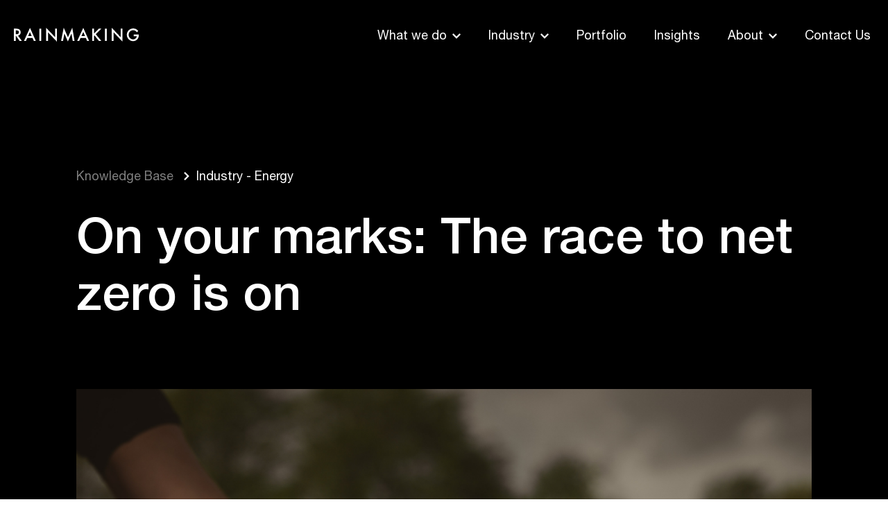

--- FILE ---
content_type: text/html; charset=UTF-8
request_url: https://rainmaking.io/knowledge-base/the-net-zero-race-is-on/
body_size: 16894
content:
<!doctype html>
<html dir="ltr" lang="en-US"
	prefix="og: https://ogp.me/ns#" >
	<head>
		
		<!-- Apollo -->
		<script>function initApollo(){var n=Math.random().toString(36).substring(7),o=document.createElement("script");
o.src="https://assets.apollo.io/micro/website-tracker/tracker.iife.js?nocache="+n,o.async=!0,o.defer=!0,
o.onload=function(){window.trackingFunctions.onLoad({appId:"66fcf3386a204903f4b59d1d"})},
document.head.appendChild(o)}initApollo();</script>
		
		<!-- Google Tag Manager -->
<script type="text/plain" data-cli-class="cli-blocker-script" data-cli-label="Google Tag Manager"  data-cli-script-type="non-necessary" data-cli-block="true" data-cli-block-if-ccpa-optout="false" data-cli-element-position="head">(function(w,d,s,l,i){w[l]=w[l]||[];w[l].push({'gtm.start':
new Date().getTime(),event:'gtm.js'});var f=d.getElementsByTagName(s)[0],
j=d.createElement(s),dl=l!='dataLayer'?'&l='+l:'';j.async=true;j.src=
'https://www.googletagmanager.com/gtm.js?id='+i+dl;f.parentNode.insertBefore(j,f);
})(window,document,'script','dataLayer','GTM-P94KZRL');</script>
<!-- End Google Tag Manager -->
		<meta name="description" content="We unleash the power of entrepreneurship to solve big problems with the world’s leading companies.">

		<meta charset="UTF-8">
		<meta http-equiv="X-UA-Compatible" content="IE=edge,chrome=1">
		<meta name="viewport" content="width=device-width, initial-scale=1.0">
		<meta name="author" content="Rainmaking">
		<meta name="google-site-verification" content="N9_IZ4snFgVaYofbdQ_oHayUxVWvJOO-2HfE5n6raCA" />

    <link rel="apple-touch-icon" sizes="180x180" href="https://rainmaking.io/wp-content/themes/rainmaking-base-theme/assets/favicon/apple-touch-icon.png">
    <link rel="icon" type="image/png" sizes="32x32" href="https://rainmaking.io/wp-content/themes/rainmaking-base-theme/assets/favicon/favicon-32x32.png">
    <link rel="icon" type="image/png" sizes="16x16" href="https://rainmaking.io/wp-content/themes/rainmaking-base-theme/assets/favicon/favicon-16x16.png">
    <link rel="shortcut icon" href="https://rainmaking.io/wp-content/themes/rainmaking-base-theme/assets/favicon/favicon.ico">

		<link href="//www.google-analytics.com" rel="dns-prefetch">
		<link href="//js.hs-scripts.com" rel="dns-prefetch">

		<script>
!function(){window.analytics||(window.analytics=[]),window.analytics.methods=["identify","track","trackLink","trackForm","trackClick","trackSubmit","page","pageview","ab","alias","ready","group","on","once","off"],window.analytics.factory=function(a){return function(){var t=Array.prototype.slice.call(arguments);return t.unshift(a),window.analytics.push(t),window.analytics}};for(var a=0;a<window.analytics.methods.length;a++){var t=window.analytics.methods[a];window.analytics[t]=window.analytics.factory(t)}analytics.load=function(a){if(!document.getElementById("dreamdata-analytics")){window.a=window.analytics;var t=document.createElement("script");t.async=!0,t.id="dreamdata-analytics",t.type="text/javascript",t.src="https://cdn.dreamdata.cloud/scripts/analytics/v1/dreamdata.min.js";var n=function(){if(analytics&&analytics.initialize)for(analytics.initialize({"Dreamdata.io":{apiKey:a}});window.a.length>0;){var t=window.a.shift(),n=t.shift();analytics[n]&&analytics[n].apply(analytics,t)}};t.addEventListener?t.addEventListener("load",function(){n()},!1):t.onreadystatechange=function(){"complete"!=this.readyState&&"loaded"!=this.readyState||n()};var i=document.getElementsByTagName("script")[0];i.parentNode.insertBefore(t,i)}},analytics.load("0c61ad99-9c04-405e-a0b1-2ee058f54447"),analytics.page()}();
</script>
		<!-- test -->
		<script>
			(function() {
			var zi = document.createElement('script');
			zi.type = 'text/javascript';
			zi.async = true;
			zi.referrerPolicy = 'unsafe-url';
			zi.src = 'https://ws.zoominfo.com/pixel/614202816f1f97001ad8ee13';
			var s = document.getElementsByTagName('script')[0];
			s.parentNode.insertBefore(zi, s);
			})();
		</script>
		
		<script>
		(function (o, u, t, b, a, s, e) {
		    window[b] = window[b] || {}; (e = e || [])['key'] = o; e['__obr'] = u.location.href; a = [];
		    u.location.search.replace('?', '').split('&').forEach(function (q) { if (q.startsWith(b) || q.startsWith('_obid')) e[q.split('=')[0]] = q.split('=')[1]; });
		    e['_obid'] = e['_obid'] || (u.cookie.match(/(^|;)\s*_obid\s*=\s*([^;]+)/) || []).pop() || 0;
		    for (k in e) { if (e.hasOwnProperty(k)) a.push(encodeURIComponent(k) + '=' + encodeURIComponent(e[k])); }
		    s = u.createElement('script'); s.src = t + '?' + a.join('&'); u.head.appendChild(s);
		})('2e160dab-ad72-4947-9151-a530030ab5f3', document, 'https://plugin.sopro.io/hq.js', 'outbase')
		</script>

		<meta name="google-site-verification" content="4vOf5iClttWBpMN4bPlAFNPUpPxpekaNF0KY1EBAS6U" />
		
		<title>On your marks: The race to net zero is on - Rainmaking</title>

		<!-- All in One SEO Pro 4.2.7.1 - aioseo.com -->
		<meta name="description" content="At the corporate level, more than 2,000 companies have now pledged science-based emissions reduction targets, up from just 116 in 2015. Across regulation, customer demand, competition and technology, the shift towards net zero occurs at a rate that continually outpaces expectation." />
		<meta name="robots" content="max-image-preview:large" />
		<link rel="canonical" href="https://rainmaking.io/knowledge-base/the-net-zero-race-is-on/" />
		<meta name="generator" content="All in One SEO Pro (AIOSEO) 4.2.7.1 " />
		<meta property="og:locale" content="en_US" />
		<meta property="og:site_name" content="Rainmaking - We unleash the power of entrepreneurship to solve big problems with the world’s leading companies." />
		<meta property="og:type" content="article" />
		<meta property="og:title" content="On your marks: The race to net zero is on - Rainmaking" />
		<meta property="og:description" content="At the corporate level, more than 2,000 companies have now pledged science-based emissions reduction targets, up from just 116 in 2015. Across regulation, customer demand, competition and technology, the shift towards net zero occurs at a rate that continually outpaces expectation." />
		<meta property="og:url" content="https://rainmaking.io/knowledge-base/the-net-zero-race-is-on/" />
		<meta property="og:image" content="https://rainmaking.io/wp-content/uploads/2020/03/logo.svg" />
		<meta property="og:image:secure_url" content="https://rainmaking.io/wp-content/uploads/2020/03/logo.svg" />
		<meta property="article:published_time" content="2022-02-25T12:24:19+00:00" />
		<meta property="article:modified_time" content="2022-03-29T12:33:06+00:00" />
		<meta name="twitter:card" content="summary" />
		<meta name="twitter:title" content="On your marks: The race to net zero is on - Rainmaking" />
		<meta name="twitter:description" content="At the corporate level, more than 2,000 companies have now pledged science-based emissions reduction targets, up from just 116 in 2015. Across regulation, customer demand, competition and technology, the shift towards net zero occurs at a rate that continually outpaces expectation." />
		<meta name="twitter:image" content="https://rainmaking.io/wp-content/uploads/2020/03/logo.svg" />
		<script type="application/ld+json" class="aioseo-schema">
			{"@context":"https:\/\/schema.org","@graph":[{"@type":"BreadcrumbList","@id":"https:\/\/rainmaking.io\/knowledge-base\/the-net-zero-race-is-on\/#breadcrumblist","itemListElement":[{"@type":"ListItem","@id":"https:\/\/rainmaking.io\/#listItem","position":1,"item":{"@type":"WebPage","@id":"https:\/\/rainmaking.io\/","name":"Home","description":"We unleash the power of entrepreneurship to solve big problems with the world\u2019s leading companies.","url":"https:\/\/rainmaking.io\/"},"nextItem":"https:\/\/rainmaking.io\/knowledge-base\/the-net-zero-race-is-on\/#listItem"},{"@type":"ListItem","@id":"https:\/\/rainmaking.io\/knowledge-base\/the-net-zero-race-is-on\/#listItem","position":2,"item":{"@type":"WebPage","@id":"https:\/\/rainmaking.io\/knowledge-base\/the-net-zero-race-is-on\/","name":"On your marks: The race to net zero is on","description":"At the corporate level, more than 2,000 companies have now pledged science-based emissions reduction targets, up from just 116 in 2015. Across regulation, customer demand, competition and technology, the shift towards net zero occurs at a rate that continually outpaces expectation.","url":"https:\/\/rainmaking.io\/knowledge-base\/the-net-zero-race-is-on\/"},"previousItem":"https:\/\/rainmaking.io\/#listItem"}]},{"@type":"Organization","@id":"https:\/\/rainmaking.io\/#organization","name":"Rainmaking","url":"https:\/\/rainmaking.io\/","logo":{"@type":"ImageObject","url":"https:\/\/rainmaking.io\/wp-content\/uploads\/2020\/05\/R-logo.png","@id":"https:\/\/rainmaking.io\/#organizationLogo","width":1200,"height":1200},"image":{"@id":"https:\/\/rainmaking.io\/#organizationLogo"},"sameAs":["https:\/\/www.linkedin.com\/company\/10451667"]},{"@type":"WebPage","@id":"https:\/\/rainmaking.io\/knowledge-base\/the-net-zero-race-is-on\/#webpage","url":"https:\/\/rainmaking.io\/knowledge-base\/the-net-zero-race-is-on\/","name":"On your marks: The race to net zero is on - Rainmaking","description":"At the corporate level, more than 2,000 companies have now pledged science-based emissions reduction targets, up from just 116 in 2015. Across regulation, customer demand, competition and technology, the shift towards net zero occurs at a rate that continually outpaces expectation.","inLanguage":"en-US","isPartOf":{"@id":"https:\/\/rainmaking.io\/#website"},"breadcrumb":{"@id":"https:\/\/rainmaking.io\/knowledge-base\/the-net-zero-race-is-on\/#breadcrumblist"},"author":"https:\/\/rainmaking.io\/author\/alexrainmaking-io\/#author","creator":"https:\/\/rainmaking.io\/author\/alexrainmaking-io\/#author","image":{"@type":"ImageObject","url":"https:\/\/rainmaking.io\/wp-content\/uploads\/2022\/02\/Web-blog-post-main-photo-1300\u200a\u00d7\u200a1020-7.png","@id":"https:\/\/rainmaking.io\/#mainImage","width":1300,"height":1020,"caption":"Race for net zero"},"primaryImageOfPage":{"@id":"https:\/\/rainmaking.io\/knowledge-base\/the-net-zero-race-is-on\/#mainImage"},"datePublished":"2022-02-25T12:24:19+00:00","dateModified":"2022-03-29T12:33:06+00:00"},{"@type":"WebSite","@id":"https:\/\/rainmaking.io\/#website","url":"https:\/\/rainmaking.io\/","name":"Rainmaking","description":"We unleash the power of entrepreneurship to solve big problems with the world\u2019s leading companies.","inLanguage":"en-US","publisher":{"@id":"https:\/\/rainmaking.io\/#organization"}}]}
		</script>
		<!-- All in One SEO Pro -->

<link rel='dns-prefetch' href='//js.hs-scripts.com' />
<link rel='dns-prefetch' href='//s.w.org' />
		<!-- This site uses the Google Analytics by MonsterInsights plugin v9.11.1 - Using Analytics tracking - https://www.monsterinsights.com/ -->
		<!-- Note: MonsterInsights is not currently configured on this site. The site owner needs to authenticate with Google Analytics in the MonsterInsights settings panel. -->
					<!-- No tracking code set -->
				<!-- / Google Analytics by MonsterInsights -->
		<link rel='stylesheet' id='wp-block-library-css'  href='https://rainmaking.io/wp-includes/css/dist/block-library/style.min.css?ver=6.0.11' type='text/css' media='all' />
<style id='global-styles-inline-css' type='text/css'>
body{--wp--preset--color--black: #000000;--wp--preset--color--cyan-bluish-gray: #abb8c3;--wp--preset--color--white: #ffffff;--wp--preset--color--pale-pink: #f78da7;--wp--preset--color--vivid-red: #cf2e2e;--wp--preset--color--luminous-vivid-orange: #ff6900;--wp--preset--color--luminous-vivid-amber: #fcb900;--wp--preset--color--light-green-cyan: #7bdcb5;--wp--preset--color--vivid-green-cyan: #00d084;--wp--preset--color--pale-cyan-blue: #8ed1fc;--wp--preset--color--vivid-cyan-blue: #0693e3;--wp--preset--color--vivid-purple: #9b51e0;--wp--preset--color--gray-300: #eaeaea;--wp--preset--color--gray-400: #cccccc;--wp--preset--color--gray-600: #585957;--wp--preset--color--green: #2ADC84;--wp--preset--color--green-dark: #39794E;--wp--preset--color--yellow: #FEDC02;--wp--preset--color--blue: #4BBBFE;--wp--preset--color--red: #FB3B63;--wp--preset--gradient--vivid-cyan-blue-to-vivid-purple: linear-gradient(135deg,rgba(6,147,227,1) 0%,rgb(155,81,224) 100%);--wp--preset--gradient--light-green-cyan-to-vivid-green-cyan: linear-gradient(135deg,rgb(122,220,180) 0%,rgb(0,208,130) 100%);--wp--preset--gradient--luminous-vivid-amber-to-luminous-vivid-orange: linear-gradient(135deg,rgba(252,185,0,1) 0%,rgba(255,105,0,1) 100%);--wp--preset--gradient--luminous-vivid-orange-to-vivid-red: linear-gradient(135deg,rgba(255,105,0,1) 0%,rgb(207,46,46) 100%);--wp--preset--gradient--very-light-gray-to-cyan-bluish-gray: linear-gradient(135deg,rgb(238,238,238) 0%,rgb(169,184,195) 100%);--wp--preset--gradient--cool-to-warm-spectrum: linear-gradient(135deg,rgb(74,234,220) 0%,rgb(151,120,209) 20%,rgb(207,42,186) 40%,rgb(238,44,130) 60%,rgb(251,105,98) 80%,rgb(254,248,76) 100%);--wp--preset--gradient--blush-light-purple: linear-gradient(135deg,rgb(255,206,236) 0%,rgb(152,150,240) 100%);--wp--preset--gradient--blush-bordeaux: linear-gradient(135deg,rgb(254,205,165) 0%,rgb(254,45,45) 50%,rgb(107,0,62) 100%);--wp--preset--gradient--luminous-dusk: linear-gradient(135deg,rgb(255,203,112) 0%,rgb(199,81,192) 50%,rgb(65,88,208) 100%);--wp--preset--gradient--pale-ocean: linear-gradient(135deg,rgb(255,245,203) 0%,rgb(182,227,212) 50%,rgb(51,167,181) 100%);--wp--preset--gradient--electric-grass: linear-gradient(135deg,rgb(202,248,128) 0%,rgb(113,206,126) 100%);--wp--preset--gradient--midnight: linear-gradient(135deg,rgb(2,3,129) 0%,rgb(40,116,252) 100%);--wp--preset--duotone--dark-grayscale: url('#wp-duotone-dark-grayscale');--wp--preset--duotone--grayscale: url('#wp-duotone-grayscale');--wp--preset--duotone--purple-yellow: url('#wp-duotone-purple-yellow');--wp--preset--duotone--blue-red: url('#wp-duotone-blue-red');--wp--preset--duotone--midnight: url('#wp-duotone-midnight');--wp--preset--duotone--magenta-yellow: url('#wp-duotone-magenta-yellow');--wp--preset--duotone--purple-green: url('#wp-duotone-purple-green');--wp--preset--duotone--blue-orange: url('#wp-duotone-blue-orange');--wp--preset--font-size--small: 13px;--wp--preset--font-size--medium: 20px;--wp--preset--font-size--large: 36px;--wp--preset--font-size--x-large: 42px;--wp--preset--font-size--regular: 18px;--wp--preset--font-size--h-6: 16px;--wp--preset--font-size--h-5: 18px;--wp--preset--font-size--h-4: 24px;--wp--preset--font-size--h-3: 36px;--wp--preset--font-size--h-2: 52px;--wp--preset--font-size--h-1: 72px;}.has-black-color{color: var(--wp--preset--color--black) !important;}.has-cyan-bluish-gray-color{color: var(--wp--preset--color--cyan-bluish-gray) !important;}.has-white-color{color: var(--wp--preset--color--white) !important;}.has-pale-pink-color{color: var(--wp--preset--color--pale-pink) !important;}.has-vivid-red-color{color: var(--wp--preset--color--vivid-red) !important;}.has-luminous-vivid-orange-color{color: var(--wp--preset--color--luminous-vivid-orange) !important;}.has-luminous-vivid-amber-color{color: var(--wp--preset--color--luminous-vivid-amber) !important;}.has-light-green-cyan-color{color: var(--wp--preset--color--light-green-cyan) !important;}.has-vivid-green-cyan-color{color: var(--wp--preset--color--vivid-green-cyan) !important;}.has-pale-cyan-blue-color{color: var(--wp--preset--color--pale-cyan-blue) !important;}.has-vivid-cyan-blue-color{color: var(--wp--preset--color--vivid-cyan-blue) !important;}.has-vivid-purple-color{color: var(--wp--preset--color--vivid-purple) !important;}.has-black-background-color{background-color: var(--wp--preset--color--black) !important;}.has-cyan-bluish-gray-background-color{background-color: var(--wp--preset--color--cyan-bluish-gray) !important;}.has-white-background-color{background-color: var(--wp--preset--color--white) !important;}.has-pale-pink-background-color{background-color: var(--wp--preset--color--pale-pink) !important;}.has-vivid-red-background-color{background-color: var(--wp--preset--color--vivid-red) !important;}.has-luminous-vivid-orange-background-color{background-color: var(--wp--preset--color--luminous-vivid-orange) !important;}.has-luminous-vivid-amber-background-color{background-color: var(--wp--preset--color--luminous-vivid-amber) !important;}.has-light-green-cyan-background-color{background-color: var(--wp--preset--color--light-green-cyan) !important;}.has-vivid-green-cyan-background-color{background-color: var(--wp--preset--color--vivid-green-cyan) !important;}.has-pale-cyan-blue-background-color{background-color: var(--wp--preset--color--pale-cyan-blue) !important;}.has-vivid-cyan-blue-background-color{background-color: var(--wp--preset--color--vivid-cyan-blue) !important;}.has-vivid-purple-background-color{background-color: var(--wp--preset--color--vivid-purple) !important;}.has-black-border-color{border-color: var(--wp--preset--color--black) !important;}.has-cyan-bluish-gray-border-color{border-color: var(--wp--preset--color--cyan-bluish-gray) !important;}.has-white-border-color{border-color: var(--wp--preset--color--white) !important;}.has-pale-pink-border-color{border-color: var(--wp--preset--color--pale-pink) !important;}.has-vivid-red-border-color{border-color: var(--wp--preset--color--vivid-red) !important;}.has-luminous-vivid-orange-border-color{border-color: var(--wp--preset--color--luminous-vivid-orange) !important;}.has-luminous-vivid-amber-border-color{border-color: var(--wp--preset--color--luminous-vivid-amber) !important;}.has-light-green-cyan-border-color{border-color: var(--wp--preset--color--light-green-cyan) !important;}.has-vivid-green-cyan-border-color{border-color: var(--wp--preset--color--vivid-green-cyan) !important;}.has-pale-cyan-blue-border-color{border-color: var(--wp--preset--color--pale-cyan-blue) !important;}.has-vivid-cyan-blue-border-color{border-color: var(--wp--preset--color--vivid-cyan-blue) !important;}.has-vivid-purple-border-color{border-color: var(--wp--preset--color--vivid-purple) !important;}.has-vivid-cyan-blue-to-vivid-purple-gradient-background{background: var(--wp--preset--gradient--vivid-cyan-blue-to-vivid-purple) !important;}.has-light-green-cyan-to-vivid-green-cyan-gradient-background{background: var(--wp--preset--gradient--light-green-cyan-to-vivid-green-cyan) !important;}.has-luminous-vivid-amber-to-luminous-vivid-orange-gradient-background{background: var(--wp--preset--gradient--luminous-vivid-amber-to-luminous-vivid-orange) !important;}.has-luminous-vivid-orange-to-vivid-red-gradient-background{background: var(--wp--preset--gradient--luminous-vivid-orange-to-vivid-red) !important;}.has-very-light-gray-to-cyan-bluish-gray-gradient-background{background: var(--wp--preset--gradient--very-light-gray-to-cyan-bluish-gray) !important;}.has-cool-to-warm-spectrum-gradient-background{background: var(--wp--preset--gradient--cool-to-warm-spectrum) !important;}.has-blush-light-purple-gradient-background{background: var(--wp--preset--gradient--blush-light-purple) !important;}.has-blush-bordeaux-gradient-background{background: var(--wp--preset--gradient--blush-bordeaux) !important;}.has-luminous-dusk-gradient-background{background: var(--wp--preset--gradient--luminous-dusk) !important;}.has-pale-ocean-gradient-background{background: var(--wp--preset--gradient--pale-ocean) !important;}.has-electric-grass-gradient-background{background: var(--wp--preset--gradient--electric-grass) !important;}.has-midnight-gradient-background{background: var(--wp--preset--gradient--midnight) !important;}.has-small-font-size{font-size: var(--wp--preset--font-size--small) !important;}.has-medium-font-size{font-size: var(--wp--preset--font-size--medium) !important;}.has-large-font-size{font-size: var(--wp--preset--font-size--large) !important;}.has-x-large-font-size{font-size: var(--wp--preset--font-size--x-large) !important;}
</style>
<link rel='stylesheet' id='cookie-law-info-css'  href='https://rainmaking.io/wp-content/plugins/webtoffee-gdpr-cookie-consent/public/css/cookie-law-info-public.css?ver=2.3.5' type='text/css' media='all' />
<link rel='stylesheet' id='cookie-law-info-gdpr-css'  href='https://rainmaking.io/wp-content/plugins/webtoffee-gdpr-cookie-consent/public/css/cookie-law-info-gdpr.css?ver=2.3.5' type='text/css' media='all' />
<style id='cookie-law-info-gdpr-inline-css' type='text/css'>
.cli-modal-content, .cli-tab-content { background-color: #ffffff; }.cli-privacy-content-text, .cli-modal .cli-modal-dialog, .cli-tab-container p, a.cli-privacy-readmore { color: #000000; }.cli-tab-header { background-color: #f2f2f2; }.cli-tab-header, .cli-tab-header a.cli-nav-link,span.cli-necessary-caption,.cli-switch .cli-slider:after { color: #000000; }.cli-switch .cli-slider:before { background-color: #ffffff; }.cli-switch input:checked + .cli-slider:before { background-color: #ffffff; }.cli-switch .cli-slider { background-color: #e3e1e8; }.cli-switch input:checked + .cli-slider { background-color: #28a745; }.cli-modal-close svg { fill: #000000; }.cli-tab-footer .wt-cli-privacy-accept-all-btn { background-color: #00acad; color: #ffffff}.cli-tab-footer .wt-cli-privacy-accept-btn { background-color: #00acad; color: #ffffff}.cli-tab-header a:before{ border-right: 1px solid #000000; border-bottom: 1px solid #000000; }
</style>
<link rel='stylesheet' id='theme-css'  href='https://rainmaking.io/wp-content/themes/rainmaking-base-theme/assets/css/main.min.css?ver=6.0.11' type='text/css' media='all' />
<link rel='stylesheet' id='icons-css'  href='https://rainmaking.io/wp-content/themes/rainmaking-base-theme/assets/icons/iconfont.css?ver=6.0.11' type='text/css' media='all' />
<script type='text/javascript' src='https://rainmaking.io/wp-includes/js/jquery/jquery.min.js?ver=3.6.0' id='jquery-core-js'></script>
<script type='text/javascript' src='https://rainmaking.io/wp-includes/js/jquery/jquery-migrate.min.js?ver=3.3.2' id='jquery-migrate-js'></script>
<script type='text/javascript' id='cookie-law-info-js-extra'>
/* <![CDATA[ */
var Cli_Data = {"nn_cookie_ids":["NID","u","bscookie","UserMatchHistory","lidc","lissc","li_sugr","bcookie","lang","test_cookie","__hssc","__hssrc","hubspotutk","__hstc","_gat_gtag_UA_27687961_4","_gid","_ga"],"non_necessary_cookies":{"non-necessary":["NID","u","bscookie","UserMatchHistory","lidc","lissc","__hssc","bcookie","lang","li_sugr","test_cookie","__hssrc","hubspotutk","__hstc","_gat_gtag_UA_27687961_4","_gid","_ga","cookielawinfo-checkbox-optional","cookielawinfo-checkbox-essential"]},"cookielist":{"necessary":{"id":144,"status":true,"priority":0,"title":"Necessary","strict":true,"default_state":false,"ccpa_optout":false,"loadonstart":false},"non-necessary":{"id":141,"status":true,"priority":0,"title":"Non Necessary","strict":false,"default_state":false,"ccpa_optout":false,"loadonstart":false}},"ajax_url":"https:\/\/rainmaking.io\/wp-admin\/admin-ajax.php","current_lang":"en","security":"7eb2ee14fa","eu_countries":["GB"],"geoIP":"enabled","use_custom_geolocation_api":"","custom_geolocation_api":"https:\/\/geoip.cookieyes.com\/geoip\/checker\/result.php","consentVersion":"1","strictlyEnabled":["necessary","obligatoire"],"cookieDomain":"","privacy_length":"250","ccpaEnabled":"","ccpaRegionBased":"","ccpaBarEnabled":"","ccpaType":"gdpr","triggerDomRefresh":"","secure_cookies":""};
var log_object = {"ajax_url":"https:\/\/rainmaking.io\/wp-admin\/admin-ajax.php"};
/* ]]> */
</script>
<script type='text/javascript' src='https://rainmaking.io/wp-content/plugins/webtoffee-gdpr-cookie-consent/public/js/cookie-law-info-public.js?ver=2.3.5' id='cookie-law-info-js'></script>
<script type='text/javascript' src='https://rainmaking.io/wp-content/plugins/wp-retina-2x-pro/app/retina.min.js?ver=1623839312' id='wr2x-retinajs-js-js'></script>
<link rel="https://api.w.org/" href="https://rainmaking.io/wp-json/" /><link rel="alternate" type="application/json" href="https://rainmaking.io/wp-json/wp/v2/knowledge-base/3768" />			<!-- DO NOT COPY THIS SNIPPET! Start of Page Analytics Tracking for HubSpot WordPress plugin v9.0.480-->
			<script type="text/javascript" class="hsq-set-content-id" data-content-id="blog-post">
				var _hsq = _hsq || [];
				_hsq.push(["setContentType", "blog-post"]);
			</script>
			<!-- DO NOT COPY THIS SNIPPET! End of Page Analytics Tracking for HubSpot WordPress plugin -->
			<link rel="icon" href="https://rainmaking.io/wp-content/uploads/2020/05/cropped-R-logo-32x32.png" sizes="32x32" />
<link rel="icon" href="https://rainmaking.io/wp-content/uploads/2020/05/cropped-R-logo-192x192.png" sizes="192x192" />
<link rel="apple-touch-icon" href="https://rainmaking.io/wp-content/uploads/2020/05/cropped-R-logo-180x180.png" />
<meta name="msapplication-TileImage" content="https://rainmaking.io/wp-content/uploads/2020/05/cropped-R-logo-270x270.png" />
		<style type="text/css" id="wp-custom-css">
			.cli_setting_save_button {
	background-color: #000!important;
	color:#fff!important;
}		</style>
			</head>
	<body class="knowledge-base-template-default single single-knowledge-base postid-3768 wp-custom-logo rainmaking-base-theme wp-front the-net-zero-race-is-on">
		<!-- Google Tag Manager (noscript) -->
<noscript><iframe src="https://www.googletagmanager.com/ns.html?id=GTM-P94KZRL"
height="0" width="0" style="display:none;visibility:hidden"></iframe></noscript>
<!-- End Google Tag Manager (noscript) -->
		<div class="app-header__backdrop"></div>
		<header class="app-header">
			<div class="container">
				<div class="app-header__top">
					<div class="app-header__top--left">
						<a href="https://rainmaking.io" class="logo">
						<svg xmlns="http://www.w3.org/2000/svg" xmlns:xlink="http://www.w3.org/1999/xlink" version="1.1" id="logo-svg" x="0px" y="0px" viewBox="0 0 175.8 19.5" style="enable-background:new 0 0 175.8 19.5;" xml:space="preserve">

<g>
	<polygon points="76.1,13.4 70.2,0 66.5,18.5 69.2,18.5 71.1,8.1 76,19.3 81.1,8.1 82.8,18.5 85.4,18.5 82.2,0  "/>
	<path d="M8.6,9.5L8.6,9.5c0.7-0.9,1-1.9,1-3.1c0-1.6-0.6-2.8-1.7-3.8C6.9,1.7,5.3,1.3,3,1.3H0v17.2h2.6v-7h0.5l4.9,7h3.2l-5.3-7.3   C7,10.9,7.9,10.3,8.6,9.5z M2.6,9.2V3.7v0h0.9c2.4,0,3.6,0.9,3.6,2.6c0,1.9-1.2,2.8-3.7,2.8H2.6z"/>
	<polygon points="58,13.2 45.4,0.1 45.4,18.5 48,18.5 48,6.4 60.5,19.5 60.5,1.3 58,1.3  "/>
	<rect x="35.9" y="1.3" width="2.6" height="17.2"/>
	<path d="M14.2,18.5H17l1.9-4.2h7.4l1.8,4.2h0h2.8L22.7,0.2L14.2,18.5z M20,11.9L20,11.9L22.6,6l2.5,5.8H20z"/>
	<polygon class="st0" points="168.7,12 168.7,12 168.6,12  "/>
	<path d="M168.7,9.5V12h4.3c-0.1,1.2-0.7,2.2-1.7,3.1c-1,0.9-2.2,1.3-3.4,1.3c-1.5,0-2.9-0.6-4.2-1.7c-1.4-1.2-2.1-2.8-2.1-4.7   c0-1.9,0.6-3.4,1.8-4.6c1.2-1.3,2.8-1.9,4.6-1.9c2,0,3.7,0.9,5.2,2.8l1.9-1.8c-1.1-1.2-2.2-2.1-3.3-2.7c-1.2-0.5-2.4-0.8-3.8-0.8   c-2.5,0-4.6,0.9-6.4,2.6c-1.7,1.7-2.6,3.9-2.6,6.3c0,2.4,0.9,4.5,2.6,6.3c1.7,1.7,3.8,2.6,6.2,2.6c2.5,0,4.5-0.9,6.1-2.7   c0.7-0.8,1.2-1.7,1.5-2.6c0.3-1,0.5-2.1,0.5-3.4V9.5H168.7z"/>
	<polygon points="150.3,13.2 137.8,0.1 137.8,18.5 140.4,18.5 140.4,6.4 152.9,19.5 152.9,1.3 150.3,1.3  "/>
	<polygon points="128.2,18.5 128.2,18.5 130.8,18.5 130.8,1.3 128.2,1.3  "/>
	<polygon points="123.1,1.3 119.6,1.3 112.9,8.1 112.9,1.3 112.9,1.3 110.3,1.3 110.3,18.5 112.9,18.5 112.9,11.4 113.5,10.8    119.7,18.5 123.1,18.5 115.3,9.1  "/>
	<path d="M89.2,18.5H92l1.9-4.2h7.4l1.8,4.2v0h2.8L97.7,0.2L89.2,18.5z M95,11.9L95,11.9L97.7,6l2.5,5.8H95z"/>
</g>
</svg>												</a>
					</div>
					<div class="app-header__top--right">
						<div class="menu-header-menu-container"><ul id="menu-header-menu" class="menu"><li id="menu-item-247" class="menu-item menu-item-type-custom menu-item-object-custom menu-item-has-children menu-item-247"><a>What we do<i class="icon-caret-down"></i></a></li>
<li id="menu-item-248" class="menu-item menu-item-type-custom menu-item-object-custom menu-item-has-children menu-item-248"><a>Industry<i class="icon-caret-down"></i></a></li>
<li id="menu-item-249" class="menu-item menu-item-type-post_type menu-item-object-page menu-item-249"><a href="https://rainmaking.io/portfolio/">Portfolio</a></li>
<li id="menu-item-2735" class="menu-item menu-item-type-post_type menu-item-object-page current_page_parent menu-item-2735"><a href="https://rainmaking.io/blog/">Insights</a></li>
<li id="menu-item-251" class="menu-item menu-item-type-custom menu-item-object-custom menu-item-has-children menu-item-251"><a>About<i class="icon-caret-down"></i></a></li>
<li id="menu-item-252" class="menu-item menu-item-type-post_type menu-item-object-page menu-item-252"><a href="https://rainmaking.io/contact-us/">Contact Us</a></li>
</ul></div>						<button class="btn-mobile-menu"><span></span></button>
					</div>
				</div>
				<div class="app-header__bottom">
					<div class="menu-header-menu-container"><ul id="menu-header-menu-1" class="menu"><li class="menu-item menu-item-type-custom menu-item-object-custom menu-item-has-children menu-item-247"><a>What we do<i class="icon-caret-down"></i></a>
<ul class="sub-menu">
	<li id="menu-item-256" class="menu-item menu-item-type-post_type menu-item-object-page menu-item-256"><a href="https://rainmaking.io/venture-building/">Venture Building</a></li>
	<li id="menu-item-254" class="menu-item menu-item-type-post_type menu-item-object-page menu-item-has-children menu-item-254"><a href="https://rainmaking.io/startup-engagement/">Startup pilots</a>
	<ul class="sub-menu">
		<li id="menu-item-257" class="menu-item menu-item-type-post_type menu-item-object-page menu-item-257"><a href="https://rainmaking.io/accelerators/">Accelerators</a></li>
		<li id="menu-item-2417" class="menu-item menu-item-type-post_type menu-item-object-page menu-item-2417"><a href="https://rainmaking.io/strategy/">Opportunity Mapping</a></li>
	</ul>
</li>
	<li id="menu-item-255" class="menu-item menu-item-type-post_type menu-item-object-page menu-item-has-children menu-item-255"><a href="https://rainmaking.io/internal-venture-building/">Internal Innovation</a>
	<ul class="sub-menu">
		<li id="menu-item-3976" class="menu-item menu-item-type-custom menu-item-object-custom menu-item-3976"><a href="https://thisisaspire.com">ASPIRE</a></li>
	</ul>
</li>
</ul>
</li>
<li class="menu-item menu-item-type-custom menu-item-object-custom menu-item-has-children menu-item-248"><a>Industry<i class="icon-caret-down"></i></a>
<ul class="sub-menu">
	<li id="menu-item-266" class="menu-item menu-item-type-post_type menu-item-object-page menu-item-266"><a href="https://rainmaking.io/fintech/">FinTech</a></li>
	<li id="menu-item-3861" class="menu-item menu-item-type-post_type menu-item-object-page menu-item-3861"><a href="https://rainmaking.io/netzero/">Net Zero</a></li>
	<li id="menu-item-262" class="menu-item menu-item-type-post_type menu-item-object-page menu-item-has-children menu-item-262"><a href="https://rainmaking.io/transport/">Transport</a>
	<ul class="sub-menu">
		<li id="menu-item-3717" class="menu-item menu-item-type-custom menu-item-object-custom menu-item-3717"><a href="https://tti.rainmaking.io/?utm_source=rainmaking&#038;utm_medium=menu&#038;utm_campaign=top_menu">Trade &#038; Transport Impact</a></li>
		<li id="menu-item-3716" class="menu-item menu-item-type-post_type menu-item-object-page menu-item-3716"><a href="https://rainmaking.io/portcity/">Port City innovation Hub</a></li>
	</ul>
</li>
	<li id="menu-item-261" class="menu-item menu-item-type-post_type menu-item-object-page menu-item-261"><a href="https://rainmaking.io/smart-city/">Smart City</a></li>
	<li id="menu-item-263" class="menu-item menu-item-type-post_type menu-item-object-page menu-item-263"><a href="https://rainmaking.io/insurtech/">InsurTech</a></li>
</ul>
</li>
<li class="menu-item menu-item-type-post_type menu-item-object-page menu-item-249"><a href="https://rainmaking.io/portfolio/">Portfolio</a></li>
<li class="menu-item menu-item-type-post_type menu-item-object-page current_page_parent menu-item-2735"><a href="https://rainmaking.io/blog/">Insights</a></li>
<li class="menu-item menu-item-type-custom menu-item-object-custom menu-item-has-children menu-item-251"><a>About<i class="icon-caret-down"></i></a>
<ul class="sub-menu">
	<li id="menu-item-267" class="menu-item menu-item-type-post_type menu-item-object-page menu-item-267"><a href="https://rainmaking.io/about/">About Us</a></li>
	<li id="menu-item-268" class="menu-item menu-item-type-post_type menu-item-object-page menu-item-268"><a href="https://rainmaking.io/join-us/">Join Us</a></li>
</ul>
</li>
<li class="menu-item menu-item-type-post_type menu-item-object-page menu-item-252"><a href="https://rainmaking.io/contact-us/">Contact Us</a></li>
</ul></div>				</div>
			</div>
			
		</header>
    <main class="app-main"><section class="block-hero post-hero">
  <div class="container">
    <div class="content-wrapper">
      <div class="breadcrumbs">
        <a class="post-type" href="https://rainmaking.io/knowledge-base/">Knowledge Base</a>
        <i class="icon-caret-right"></i><a href="https://rainmaking.io/knowledge-base/category/industry-energy/">Industry - Energy</a>      </div>
      <h1>On your marks: The race to net zero is on</h1>              <figure>
          <img width="1300" height="1020" src="https://rainmaking.io/wp-content/uploads/2022/02/Web-blog-post-main-photo-1300 × 1020-7.png" class="attachment-post-thumbnail size-post-thumbnail wp-post-image" alt="Race for net zero" srcset="https://rainmaking.io/wp-content/uploads/2022/02/Web-blog-post-main-photo-1300 × 1020-7.png 1300w, https://rainmaking.io/wp-content/uploads/2022/02/Web-blog-post-main-photo-1300 × 1020-7-600x471.png 600w, https://rainmaking.io/wp-content/uploads/2022/02/Web-blog-post-main-photo-1300 × 1020-7-1240x973.png 1240w, https://rainmaking.io/wp-content/uploads/2022/02/Web-blog-post-main-photo-1300 × 1020-7-387x304.png 387w, https://rainmaking.io/wp-content/uploads/2022/02/Web-blog-post-main-photo-1300 × 1020-7-600x471@2x.png 1200w" sizes="(max-width: 1300px) 100vw, 1300px" />        </figure>
           </div>
  </div>
</section><section class="relative">
  
<section class="wp-block-rainmaking-container-post"><block class="block-container" style="background-color:#FFFFFF;color:#000000;padding-top:calc(120px*var(--scale));padding-bottom:calc(120px*var(--scale))"><div class="container" style="max-width:660px">
<h3>Net zero emissions: The race is on and pace is gathering</h3>



<p></p>



<p>In 2019, national pledges covered 10% of global emissions (29 countries). Just two years later, <a href="https://zerotracker.net/" target="_blank" rel="noreferrer noopener">78%</a> of global emissions are covered by net zero commitments* (92 countries). At the corporate level, more than <a href="https://sciencebasedtargets.org/companies-taking-action" target="_blank" rel="noreferrer noopener">2,000</a> companies have now pledged science-based emissions reduction targets, up from just 116 in 2015. That’s +65% year on year growth.</p>



<p></p>



<p><em>*These are clear commitments either in law, in policy documents, officially declared or already achieved.</em></p>



<p></p>



<p>The level of ambition and attainment is in some cases amazing (not all of course). Here are a few of the frontrunners:&nbsp;</p>



<p></p>



<ul><li><span style="text-decoration: underline;"><a href="https://www.burberryplc.com/en/news/sustainability/2021/burberry-to-be-climate-positive-by-2040.html" target="_blank" rel="noreferrer noopener">Burberry</a></span> has committed to be climate positive by 2040, and net zero across operational energy (scope 1 and 2) by 2022. The company not only met its sustainability goals to date, but in some cases increased targets.&nbsp;</li><li><span style="text-decoration: underline;"><a href="https://www.t-mobile.com/responsibility/sustainability/climate-action" target="_blank" rel="noreferrer noopener">T-Mobile</a> </span>has committed to 95% net zero across scopes 1 and 2, and 15% net zero across scope 3 by 2025.&nbsp;</li><li><a href="https://www.velux.com/what-we-do/sustainability/lifetime-carbon-neutral/science-based-targets?consent=preferences,statistics,marketing&amp;ref-original=https%3A%2F%2Fwww.google.com%2F" target="_blank" rel="noreferrer noopener"><span style="text-decoration: underline;">Velux</span></a> has committed to net-zero emissions across scopes 1 and 2, and 50% of scope 3 by 2030.&nbsp;</li><li><a href="https://www.portsmouth.co.uk/news/people/portsmouth-international-port-sets-2030-target-for-net-zero-emissions-3451375" target="_blank" rel="noreferrer noopener"><span style="text-decoration: underline;">Portsmouth International Port</span></a> in the UK targets net zero emissions by 2030 (highly ambitious for this sector).</li><li><a href="https://sustainability.aboutamazon.com/environment/sustainable-operations/renewable-energy?energyType=true" target="_blank" rel="noreferrer noopener"><span style="text-decoration: underline;">Amazon</span></a> is on a path to powering operations with 100% renewable energy by 2025; five years ahead of the original target of 2030.</li></ul>



<p>Such commitments are having a snowball effect. In the automotive sector, commitments by large automakers have resulted in a wave of auto suppliers following suit in their wake. They are wrapped up in each others’ supply chains so must all move together to have any chance of impact on scope 3 emissions. To give an example, <a href="https://www.zf.com/mobile/en/company/sustainability/sustainability.html">ZF</a>, a major automotive parts manufacturer, committed to net zero across scopes 1-3 by 2040 following a similar commitment by <a href="https://group.mercedes-benz.com/sustainability/climate/ambition-2039-our-path-to-co2-neutrality.html">Mercedes</a> several months earlier.&nbsp;</p>



<p></p>



<p></p>



<figure class="wp-block-image size-large"><img loading="lazy" width="1240" height="541" src="https://rainmaking.io/wp-content/uploads/2022/03/Skaermbillede-2022-03-16-kl.-12.05.00-1240x541.png" alt="The race to net zero graphic" class="wp-image-3786" srcset="https://rainmaking.io/wp-content/uploads/2022/03/Skaermbillede-2022-03-16-kl.-12.05.00-1240x541.png 1240w, https://rainmaking.io/wp-content/uploads/2022/03/Skaermbillede-2022-03-16-kl.-12.05.00-600x262.png 600w, https://rainmaking.io/wp-content/uploads/2022/03/Skaermbillede-2022-03-16-kl.-12.05.00-387x169.png 387w, https://rainmaking.io/wp-content/uploads/2022/03/Skaermbillede-2022-03-16-kl.-12.05.00.png 1856w, https://rainmaking.io/wp-content/uploads/2022/03/Skaermbillede-2022-03-16-kl.-12.05.00-600x262@2x.png 1200w" sizes="(max-width: 1240px) 100vw, 1240px" /></figure>



<p class="has-text-align-right"><em>Source:</em> <em><a href="https://sciencebasedtargets.org/companies-taking-action">SBTi</a></em> </p>



<p></p>



<p>Across regulation, customer demand, competition and technology, the shift towards net zero occurs at a rate that continually outpaces expectation. The result? We continually overestimate future fossil fuel demand (such as peak-oil volume and timing), leading to stranded fossil-fuel assets. The flip-side is that we continually underestimate the future scale of renewable energy, and may frequently be missing opportunities as we’ve perceived timing not to be right. Take the recent example of Uniper, a German utility who brought its last new coal power plant online in 2020. Shortly after its launch, the German government announced plans to exit coal; initially by <a href="https://www.cleanenergywire.org/news/uniper-agrees-consider-early-closure-controversial-datteln-4-coal-plant">2038</a>, and now brought forward to 2030. This will leave the powerplant with just 10 years of operation; less than a quarter of its 45-year design life. And for renewables, today the <a href="https://about.bnef.com/new-energy-outlook/">BNEF</a> forecasts 85% of global primary energy will be renewable by 2050, whereas in 2011 the <a href="https://www.eia.gov/outlooks/ieo/pdf/IEO2021_ReleasePresentation.pdf">EIA</a> were forecasting this figure to be just 25%. In the latter example, expectations were out by a factor of 3x and this keeps happening.&nbsp;</p>



<p></p>



<p>It’s evident that the pace of change is difficult to forecast when it comes to net zero and enabling technologies. Emerging signals can help us to take a more evidence based approach when trying to understand what might be coming and how quickly. Let’s take a very big signal; startup unicorns. These are privately owned start-ups reaching USD 1B valuations. There are currently 43x private, USD 1B+ climate tech companies (Q1 2022). A whopping 60% of them reached unicorn status in 2021, showing us that the amount of climate tech unicorns is accelerating. In addition, climate tech unicorns have been reaching their USD 1B valuation faster than the average. The average time to reach unicorn status is 7 years; climate tech startups now take <a href="https://climatetechvc.substack.com/p/-climate-unicorns-take-charge-89">under 4</a>. Yep, 0 to $1bn valuation in under 4 years.</p>



<p></p>



<figure class="wp-block-image size-full"><img loading="lazy" width="1144" height="352" src="https://rainmaking.io/wp-content/uploads/2022/02/Skaermbillede-2022-03-17-kl.-14.44.27.png" alt="The net zero emissions race unicorns" class="wp-image-3796" srcset="https://rainmaking.io/wp-content/uploads/2022/02/Skaermbillede-2022-03-17-kl.-14.44.27.png 1144w, https://rainmaking.io/wp-content/uploads/2022/02/Skaermbillede-2022-03-17-kl.-14.44.27-600x185.png 600w, https://rainmaking.io/wp-content/uploads/2022/02/Skaermbillede-2022-03-17-kl.-14.44.27-387x119.png 387w" sizes="(max-width: 1144px) 100vw, 1144px" /></figure>



<p class="has-text-align-right"><em>Source: <a href="https://climatetechvc.substack.com/p/-climate-unicorns-take-charge-89" target="_blank" rel="noreferrer noopener">Climate Tech VC</a></em></p>



<p></p>



<p>Digging deeper, investment into startups can reveal where growth is concentrated and momentum is building. As an example, venture funding into renewable energy technology reached USD 2.2B in 2021. This is 3x the figure in 2020 and it’s a figure that has been growing at an astounding 43% CAGR over the past 3 years to 2021. This is amazing growth, but it looks quite modest next to the emerging field of carbon emissions measurement and visibility, which over the last 3 years has been growing at 328% CAGR [Source: Tracxn 2022].</p>



<p></p>



<p>Understanding and responding decisively to early signals can help large organisations to stay ahead of the curve. That’s why clients and collaborators come to us for help in translating these early signals into business opportunities. How closely are you looking? How might you play in these emerging markets? Where can you leverage unfair advantages? </p>
</div></block></section>



<section class="wp-block-rainmaking-container"><block class="block-container" style="background-color:#eaeaea;color:#000000;padding-top:calc(100px*var(--scale));padding-bottom:calc(100px*var(--scale))"><div class="container">
<h2 class="has-text-align-center">Want to turn net zero into growth?</h2>



<div style="height:50px" aria-hidden="true" class="wp-block-spacer"></div>



<div class="wp-container-1 is-content-justification-center wp-block-buttons">
<div class="wp-block-button"><a class="wp-block-button__link has-black-color has-green-background-color has-text-color has-background" href="https://share.hsforms.com/1RjHl1ousR-WlRiXxyVJugQ4a0g2" target="_blank" rel="noreferrer noopener">Contact us</a></div>
</div>
</div></block></section>



<p> </p>



<p></p>
  <div class="post-share horizontal">
  <h4>Share</h4>
  <a target="_blank" href="https://twitter.com/intent/tweet?url=https://rainmaking.io/knowledge-base/the-net-zero-race-is-on/"><i class="icon-twitter"></i></a>
  <a target="_blank" href="https://www.facebook.com/sharer.php?u=https://rainmaking.io/knowledge-base/the-net-zero-race-is-on/"><i class="icon-facebook"></i></a>
  <a target="_blank" href="https://www.linkedin.com/shareArticle?mini=true&url=https://rainmaking.io/knowledge-base/the-net-zero-race-is-on/&title=On your marks: The race to net zero is on"><i class="icon-linkedin"></i></a>
  <a target="_blank" href="https://www.google.com/bookmarks/mark?op=edit&bkmk=https://rainmaking.io/knowledge-base/the-net-zero-race-is-on/&title=On your marks: The race to net zero is on"><i class="icon-link"></i></a>
</div></section>
<div class="post-author">
  <div class="image">
    <div class="img-box" style="background-image:url('https://rainmaking.io/wp-content/uploads/2022/03/1592775126178-150x150.jpeg')"></div>
  </div>
  <div class="text">
    <div class="title">Written by</div>
    <div class="meta">
      <div class="user">Daniel Avery</div>
      <span class="dot">•</span>
      <div class="date">February 25, 2022</div>
    </div>
          <div class="role-company">
                  <span>Director Energy & Net Zero</span>
                          <span>Rainmaking</span>
              </div>
              </div>
</div>  <section class="post-related">
    <div class="container">
      <h3 class="post-related__title">Related Knowledge Base</h3>
      <ul class="block-custom-posts__posts fixed-img columns-2">
                        <li>
            <article>
              <div class="image">
                <a href="https://rainmaking.io/knowledge-base/opportunity-briefing-co2-transparency/" class="img-link">
                                    <div class="img-box" style="background-image:url('https://rainmaking.io/wp-content/uploads/2022/03/Web-blog-post-main-photo-1300 × 1020-11-387x304.png')"></div>
                </a>
              </div>
              <div class="text">
                <a class="title" href="https://rainmaking.io/knowledge-base/opportunity-briefing-co2-transparency/">[Webinar] Opportunity Briefing: CO2 Tracking &#038; Transparency</a>
                <small class="meta">
                  <span class="categories"><a href="https://rainmaking.io/knowledge-base/category/events/">Events</a>, <a href="https://rainmaking.io/knowledge-base/category/industry-energy/">Industry - Energy</a>, <a href="https://rainmaking.io/knowledge-base/category/industry-transport/">Industry – Transport</a></span>                  <span class="date">November 21, 2021</span>
                </small>
              </div>
            </article>
          </li>
                        <li>
            <article>
              <div class="image">
                <a href="https://rainmaking.io/knowledge-base/opportunity-briefing-fuel-efficiency/" class="img-link">
                                    <div class="img-box" style="background-image:url('https://rainmaking.io/wp-content/uploads/2022/03/Web-blog-post-main-photo-1300 × 1020-16-387x304.png')"></div>
                </a>
              </div>
              <div class="text">
                <a class="title" href="https://rainmaking.io/knowledge-base/opportunity-briefing-fuel-efficiency/">[Webinar] Opportunity Briefing: Fuel &#038; Energy Efficiency</a>
                <small class="meta">
                  <span class="categories"><a href="https://rainmaking.io/knowledge-base/category/events/">Events</a>, <a href="https://rainmaking.io/knowledge-base/category/industry-energy/">Industry - Energy</a>, <a href="https://rainmaking.io/knowledge-base/category/industry-transport/">Industry – Transport</a></span>                  <span class="date">March 30, 2022</span>
                </small>
              </div>
            </article>
          </li>
            </ul>
    </div>
  </section>
<div class="post-cta newsletter" style="background-color:#ffffff;">
  <div class="container">
    <h2>Stay in loop — Subscribe to our newsletter</h2>    <form>
	    <input type="email" placeholder="Your email address" required>
      <button type="submit" class="newsletter-submit-btn">
        <span>Subscribe</span>
        <i class="icon-arrow-top-right"></i>
      </button>
    </form>
  </div>
</div>
		</main>
		<footer class="app-footer">
			<div class="container app-footer__wrapper">
				<div class="app-footer__wrapper--row">
					<div class="app-footer__left">
						<a href="https://rainmaking.io" class="logo">
						<svg xmlns="http://www.w3.org/2000/svg" xmlns:xlink="http://www.w3.org/1999/xlink" version="1.1" id="logo-svg" x="0px" y="0px" viewBox="0 0 175.8 19.5" style="enable-background:new 0 0 175.8 19.5;" xml:space="preserve">

<g>
	<polygon points="76.1,13.4 70.2,0 66.5,18.5 69.2,18.5 71.1,8.1 76,19.3 81.1,8.1 82.8,18.5 85.4,18.5 82.2,0  "/>
	<path d="M8.6,9.5L8.6,9.5c0.7-0.9,1-1.9,1-3.1c0-1.6-0.6-2.8-1.7-3.8C6.9,1.7,5.3,1.3,3,1.3H0v17.2h2.6v-7h0.5l4.9,7h3.2l-5.3-7.3   C7,10.9,7.9,10.3,8.6,9.5z M2.6,9.2V3.7v0h0.9c2.4,0,3.6,0.9,3.6,2.6c0,1.9-1.2,2.8-3.7,2.8H2.6z"/>
	<polygon points="58,13.2 45.4,0.1 45.4,18.5 48,18.5 48,6.4 60.5,19.5 60.5,1.3 58,1.3  "/>
	<rect x="35.9" y="1.3" width="2.6" height="17.2"/>
	<path d="M14.2,18.5H17l1.9-4.2h7.4l1.8,4.2h0h2.8L22.7,0.2L14.2,18.5z M20,11.9L20,11.9L22.6,6l2.5,5.8H20z"/>
	<polygon class="st0" points="168.7,12 168.7,12 168.6,12  "/>
	<path d="M168.7,9.5V12h4.3c-0.1,1.2-0.7,2.2-1.7,3.1c-1,0.9-2.2,1.3-3.4,1.3c-1.5,0-2.9-0.6-4.2-1.7c-1.4-1.2-2.1-2.8-2.1-4.7   c0-1.9,0.6-3.4,1.8-4.6c1.2-1.3,2.8-1.9,4.6-1.9c2,0,3.7,0.9,5.2,2.8l1.9-1.8c-1.1-1.2-2.2-2.1-3.3-2.7c-1.2-0.5-2.4-0.8-3.8-0.8   c-2.5,0-4.6,0.9-6.4,2.6c-1.7,1.7-2.6,3.9-2.6,6.3c0,2.4,0.9,4.5,2.6,6.3c1.7,1.7,3.8,2.6,6.2,2.6c2.5,0,4.5-0.9,6.1-2.7   c0.7-0.8,1.2-1.7,1.5-2.6c0.3-1,0.5-2.1,0.5-3.4V9.5H168.7z"/>
	<polygon points="150.3,13.2 137.8,0.1 137.8,18.5 140.4,18.5 140.4,6.4 152.9,19.5 152.9,1.3 150.3,1.3  "/>
	<polygon points="128.2,18.5 128.2,18.5 130.8,18.5 130.8,1.3 128.2,1.3  "/>
	<polygon points="123.1,1.3 119.6,1.3 112.9,8.1 112.9,1.3 112.9,1.3 110.3,1.3 110.3,18.5 112.9,18.5 112.9,11.4 113.5,10.8    119.7,18.5 123.1,18.5 115.3,9.1  "/>
	<path d="M89.2,18.5H92l1.9-4.2h7.4l1.8,4.2v0h2.8L97.7,0.2L89.2,18.5z M95,11.9L95,11.9L97.7,6l2.5,5.8H95z"/>
</g>
</svg>												</a>
						<section id="text-4" class="widget widget_text"><h3 class="widget-title">Making innovation a predictable driver of growth.</h3>			<div class="textwidget"></div>
		</section>					</div>
					<div class="app-footer__center">
						<section id="nav_menu-4" class="widget widget_nav_menu"><div class="menu-footer-menu-container"><ul id="menu-footer-menu" class="menu"><li id="menu-item-284" class="menu-item menu-item-type-custom menu-item-object-custom menu-item-has-children menu-item-284"><a>Offices</a>
<ul class="sub-menu">
	<li id="menu-item-293" class="menu-item menu-item-type-custom menu-item-object-custom menu-item-293"><a>London</a></li>
	<li id="menu-item-290" class="menu-item menu-item-type-custom menu-item-object-custom menu-item-290"><a>New York</a></li>
	<li id="menu-item-286" class="menu-item menu-item-type-custom menu-item-object-custom menu-item-286"><a>Copenhagen</a></li>
	<li id="menu-item-288" class="menu-item menu-item-type-custom menu-item-object-custom menu-item-288"><a>Singapore</a></li>
	<li id="menu-item-1937" class="menu-item menu-item-type-custom menu-item-object-custom menu-item-1937"><a>Riyadh</a></li>
	<li id="menu-item-287" class="menu-item menu-item-type-custom menu-item-object-custom menu-item-287"><a>Dubai</a></li>
	<li id="menu-item-291" class="menu-item menu-item-type-custom menu-item-object-custom menu-item-291"><a>Seoul</a></li>
	<li id="menu-item-3531" class="menu-item menu-item-type-custom menu-item-object-custom menu-item-3531"><a>Madrid</a></li>
	<li id="menu-item-289" class="menu-item menu-item-type-custom menu-item-object-custom menu-item-289"><a>Mexico City</a></li>
	<li id="menu-item-2319" class="menu-item menu-item-type-custom menu-item-object-custom menu-item-2319"><a>Osaka</a></li>
	<li id="menu-item-294" class="menu-item menu-item-type-custom menu-item-object-custom menu-item-294"><a>Manilla</a></li>
</ul>
</li>
<li id="menu-item-296" class="menu-item menu-item-type-custom menu-item-object-custom menu-item-has-children menu-item-296"><a>Our family</a>
<ul class="sub-menu">
	<li id="menu-item-297" class="menu-item menu-item-type-custom menu-item-object-custom menu-item-297"><a target="_blank" rel="noopener" href="https://www.startupbootcamp.org">Startupbootcamp</a></li>
	<li id="menu-item-298" class="menu-item menu-item-type-custom menu-item-object-custom menu-item-298"><a target="_blank" rel="noopener" href="https://www.founderfactor.com">Founder Factor</a></li>
	<li id="menu-item-300" class="menu-item menu-item-type-custom menu-item-object-custom menu-item-300"><a target="_blank" rel="noopener" href="https://www.finnovista.com">Finnovista</a></li>
	<li id="menu-item-3997" class="menu-item menu-item-type-custom menu-item-object-custom menu-item-3997"><a href="https://www.slideworks.io">Slideworks</a></li>
	<li id="menu-item-4074" class="menu-item menu-item-type-custom menu-item-object-custom menu-item-4074"><a href="https://www.sugarcoat.com">Sugarcoat</a></li>
	<li id="menu-item-4086" class="menu-item menu-item-type-custom menu-item-object-custom menu-item-4086"><a href="https://www.autoholly.com">Autoholly</a></li>
	<li id="menu-item-302" class="menu-item menu-item-type-custom menu-item-object-custom menu-item-302"><a target="_blank" rel="noopener" href="https://www.thisisaspire.com/">Aspire</a></li>
</ul>
</li>
</ul></div></section>					</div>
					<div class="app-footer__right">
						<section id="custom_html-2" class="widget_text widget widget_custom_html"><h4 class="widget-title">Sign up for insights</h4><div class="textwidget custom-html-widget"><form>
	<p>
	Join our mailing list to get the inside track on Rainmaking
</p>
	    <input type="email" placeholder="Business email" required>
      <button type="submit" class="newsletter-submit-btn">
        <span>Join</span>
        <i class="icon-arrow-right"></i>
      </button>
    </form></div></section><section id="nav_menu-3" class="widget widget_nav_menu"></section>					</div>
				</div>
				<div class="app-footer__wrapper--row">
					<div class="app-footer__bottom">
						<section id="text-5" class="widget widget_text">			<div class="textwidget"><p>© Rainmaking Innovation Limited, all rights reserved.<br />
Company number: 08433320<br />
Registered office: 180 The Strand, London, WC2R 1EA</p>
<p><a href="https://rainmaking.io/privacy-policy/">Privacy Policy</a>     |     <a href="https://rainmaking.io/cookie-policy/">Cookie Policy</a></p>
<p>&nbsp;</p>
<p>&nbsp;</p>
</div>
		</section>					</div>
				</div>
			</div>
		</footer>
		<script src="https://rainmaking.io/wp-content/themes/rainmaking-base-theme/assets/js/main.min.js"></script>
		<div class="wt-cli-cookie-bar-container" data-nosnippet="true"><!--googleoff: all--><div id="cookie-law-info-bar" role="dialog" aria-live="polite" aria-label="cookieconsent" aria-describedby="wt-cli-cookie-banner" data-cli-geo-loc="0" style="padding:13px 20px; text-align:left;" class="wt-cli-cookie-bar"><div class="cli-wrapper"><span id="wt-cli-cookie-banner"><div class="cli-bar-container cli-style-v2"><div class="cli-bar-message">We use cookies on our website to give you the most relevant experience by remembering your preferences and repeat visits. By clicking “Accept”, you consent to the use of all cookies.</div><div class="cli-bar-btn_container"><a id="wt-cli-settings-btn" tabindex="0" role='button' style="border-bottom:1px solid;"class="wt-cli-element cli_settings_button"  >Cookie settings</a><a id="wt-cli-accept-btn" tabindex="0" role='button' style="margin:5px 5px 5px 30px; border-radius:0px; padding:8px 25px;" data-cli_action="accept"  class="wt-cli-element medium cli-plugin-button cli-plugin-main-button cookie_action_close_header cli_action_button" >OK</a></div></div></span></div></div><div tabindex="0" id="cookie-law-info-again" style="display:none;"><span id="cookie_hdr_showagain">Privacy & Cookies Policy</span></div><div class="cli-modal" id="cliSettingsPopup" role="dialog" aria-labelledby="wt-cli-privacy-title" tabindex="-1" aria-hidden="true">
  <div class="cli-modal-dialog" role="document">
    <div class="cli-modal-content cli-bar-popup">
      <button aria-label="Close" type="button" class="cli-modal-close" id="cliModalClose">
      <svg class="" viewBox="0 0 24 24"><path d="M19 6.41l-1.41-1.41-5.59 5.59-5.59-5.59-1.41 1.41 5.59 5.59-5.59 5.59 1.41 1.41 5.59-5.59 5.59 5.59 1.41-1.41-5.59-5.59z"></path><path d="M0 0h24v24h-24z" fill="none"></path></svg>
      <span class="wt-cli-sr-only">Close</span>
      </button>
        <div class="cli-modal-body">

    <div class="wt-cli-element cli-container-fluid cli-tab-container">
        <div class="cli-row">
                            <div class="cli-col-12 cli-align-items-stretch cli-px-0">
                    <div class="cli-privacy-overview">
                        <h4 id='wt-cli-privacy-title'>Privacy Overview</h4>                        <div class="cli-privacy-content">
                            <div class="cli-privacy-content-text">This website uses cookies to improve your experience while you navigate through the website. Out of these cookies, the cookies that are categorised as necessary are stored on your browser, as they are essential for the working of basic functionalities of the website. We also use non-necessary cookies that help us analyse and understand how you use this website. These cookies will be stored in your browser, only with your consent. Please refer to our <a href="https://rainmaking.io/privacy-policy/"><span style="text-decoration: underline">Privacy Policy</span></a> and <a href="https://rainmaking.io/cookie-policy/"><span style="text-decoration: underline">Cookie Policy</span></a> for further information.</div>
                        </div>
                        <a id="wt-cli-privacy-readmore"  tabindex="0" role="button" class="cli-privacy-readmore" data-readmore-text="Show more" data-readless-text="Show less"></a>                    </div>
                </div>
                        <div class="cli-col-12 cli-align-items-stretch cli-px-0 cli-tab-section-container">

                
                                    <div class="cli-tab-section">
                        <div class="cli-tab-header">
                            <a id="wt-cli-tab-link-necessary" tabindex="0" role="tab" aria-expanded="false" aria-describedby="wt-cli-tab-necessary" aria-controls="wt-cli-tab-necessary" class="cli-nav-link cli-settings-mobile" data-target="necessary" data-toggle="cli-toggle-tab">
                                Necessary                            </a>
                                                                                        <div class="wt-cli-necessary-checkbox">
                                    <input type="checkbox" class="cli-user-preference-checkbox" id="wt-cli-checkbox-necessary" aria-label="Necessary" data-id="checkbox-necessary" checked="checked" />
                                    <label class="form-check-label" for="wt-cli-checkbox-necessary"> Necessary </label>
                                </div>
                                <span class="cli-necessary-caption">
                                    Always Enabled                                </span>
                                                    </div>
                        <div class="cli-tab-content">
                            <div id="wt-cli-tab-necessary" tabindex="0" role="tabpanel" aria-labelledby="wt-cli-tab-link-necessary" class="cli-tab-pane cli-fade" data-id="necessary">
                                <p>Necessary cookies are absolutely essential for the website to function properly. This category only includes cookies that ensures basic functionalities and security features of the website. These cookies do not store any personal information.</p>
                            </div>
                        </div>
                    </div>
                                    <div class="cli-tab-section">
                        <div class="cli-tab-header">
                            <a id="wt-cli-tab-link-non-necessary" tabindex="0" role="tab" aria-expanded="false" aria-describedby="wt-cli-tab-non-necessary" aria-controls="wt-cli-tab-non-necessary" class="cli-nav-link cli-settings-mobile" data-target="non-necessary" data-toggle="cli-toggle-tab">
                                Non Necessary                            </a>
                                                                                        <div class="cli-switch">
                                    <input type="checkbox" class="cli-user-preference-checkbox"  id="wt-cli-checkbox-non-necessary" aria-label="non-necessary" data-id="checkbox-non-necessary" role="switch" aria-controls="wt-cli-tab-link-non-necessary" aria-labelledby="wt-cli-tab-link-non-necessary"  />
                                    <label for="wt-cli-checkbox-non-necessary" class="cli-slider" data-cli-enable="Enabled" data-cli-disable="Disabled"><span class="wt-cli-sr-only">non-necessary</span></label>
                                </div>
                                                    </div>
                        <div class="cli-tab-content">
                            <div id="wt-cli-tab-non-necessary" tabindex="0" role="tabpanel" aria-labelledby="wt-cli-tab-link-non-necessary" class="cli-tab-pane cli-fade" data-id="non-necessary">
                                <p>Any cookies that may not be particularly necessary for the website to function and is used specifically to collect user personal data via analytics, ads, other embedded contents are termed as non-necessary cookies. It is mandatory to procure user consent prior to running these cookies on your website.</p>
                            </div>
                        </div>
                    </div>
                
            </div>
        </div>
    </div>
</div>
<div class="cli-modal-footer">
    <div class="wt-cli-element cli-container-fluid cli-tab-container">
        <div class="cli-row">
            <div class="cli-col-12 cli-align-items-stretch cli-px-0">
                <div class="cli-tab-footer wt-cli-privacy-overview-actions">
                    
                        
                                                    <a id="wt-cli-privacy-save-btn" role="button" tabindex="0" data-cli-action="accept" class="wt-cli-privacy-btn cli_setting_save_button wt-cli-privacy-accept-btn cli-btn">Save & Accept</a>
                                                                    
                </div>
                            </div>
        </div>
    </div>
</div>
    </div>
  </div>
</div>
<div class="cli-modal-backdrop cli-fade cli-settings-overlay"></div>
<div class="cli-modal-backdrop cli-fade cli-popupbar-overlay"></div>
<!--googleon: all--></div>
		<script type="text/javascript">
		/* <![CDATA[ */
			cli_cookiebar_settings='{"animate_speed_hide":"500","animate_speed_show":"500","background":"rgb(255, 255, 255)","border":"#b1a6a6c2","border_on":false,"button_1_button_colour":"#000000","button_1_button_hover":"#000000","button_1_link_colour":"#ffffff","button_1_as_button":true,"button_1_new_win":false,"button_2_button_colour":"rgba(0, 0, 0, 0)","button_2_button_hover":"rgba(0, 0, 0, 0)","button_2_link_colour":"#fff","button_2_as_button":false,"button_2_hidebar":false,"button_2_nofollow":false,"button_3_button_colour":"#eaeaea","button_3_button_hover":"#bbbbbb","button_3_link_colour":"#000000","button_3_as_button":true,"button_3_new_win":false,"button_4_button_colour":"rgba(0, 0, 0, 0)","button_4_button_hover":"rgba(0, 0, 0, 0)","button_4_link_colour":"#9b9b9b","button_4_as_button":false,"button_7_button_colour":"#61a229","button_7_button_hover":"#4e8221","button_7_link_colour":"#fff","button_7_as_button":true,"button_7_new_win":false,"font_family":"inherit","header_fix":false,"notify_animate_hide":true,"notify_animate_show":false,"notify_div_id":"#cookie-law-info-bar","notify_position_horizontal":"right","notify_position_vertical":"bottom","scroll_close":false,"scroll_close_reload":false,"accept_close_reload":true,"reject_close_reload":true,"showagain_tab":false,"showagain_background":"#fff","showagain_border":"#000","showagain_div_id":"#cookie-law-info-again","showagain_x_position":"100px","text":"#444444","show_once_yn":false,"show_once":"10000","logging_on":false,"as_popup":false,"popup_overlay":false,"bar_heading_text":"","cookie_bar_as":"banner","cookie_setting_popup":true,"accept_all":true,"js_script_blocker":false,"popup_showagain_position":"bottom-right","widget_position":"left","button_1_style":[["margin","5px 5px 5px 30px"],["border-radius","0px"],["padding","8px 25px"]],"button_2_style":{"0":["display","inline-block"],"1":["background","none"],"2":["border-radius","0px"],"4":["text-align","left"],"5":["font-size","14px"],"6":["padding","5px 8px"],"7":["padding-left","5px"],"8":["margin-left","0px"],"9":["line-height","16px"],"10":["border","solid 0px #fff"],"11":["text-decoration","underline"],"12":["font-weight","600"]},"button_3_style":[["margin","5px 5px 5px 10px"],["border-radius","0px"],["padding","8px 25px"]],"button_4_style":[["border-bottom","1px solid"]],"button_5_style":{"0":["display","inline-block"],"1":["background","none"],"2":["border-radius","20px"],"3":["border","solid 1px #fff"],"4":["color","#fff"],"5":["text-align","center"],"6":["font-size","12px"],"7":["width","22px"],"8":["height","22px"],"9":["line-height","22px"],"10":["margin-right","-15px"],"11":["margin-top","-15px"],"12":["float","right"],"13":["cursor","pointer"],"15":["background-color","rgba(0, 0, 0, 0)"]},"button_7_style":[["margin","5px 5px 5px 30px"],["border-radius","0"],["padding","8px 25px 8px 25px"]],"accept_close_page_navigation":false}';
		/* ]]> */
		</script>
		<style>.wp-container-1 {display: flex;gap: 0.5em;flex-wrap: wrap;align-items: center;justify-content: center;}.wp-container-1 > * { margin: 0; }</style>
<script type='text/javascript' id='leadin-script-loader-js-js-extra'>
/* <![CDATA[ */
var leadin_wordpress = {"userRole":"visitor","pageType":"post","leadinPluginVersion":"9.0.480"};
/* ]]> */
</script>
<script type='text/javascript' src='https://js.hs-scripts.com/7185602.js?integration=WordPress&#038;ver=9.0.480' async defer id='hs-script-loader'></script>
		
				<script type="text/plain" data-cli-class="cli-blocker-script" data-cli-label="Google Tag Manager"  data-cli-script-type="non-necessary" data-cli-block="true" data-cli-block-if-ccpa-optout="false" data-cli-element-position="body" async src="https://www.googletagmanager.com/gtag/js?id=UA-27687961-4"></script>
		<script>
			window.dataLayer = window.dataLayer || [];
			function gtag(){dataLayer.push(arguments);}
			gtag('js', new Date());
			gtag('config', 'UA-27687961-4');
		</script>

				<script type="text/javascript" id="hs-script-loader" async defer src="//js.hs-scripts.com/7185602.js"></script>

<meta name="google-site-verification" content="4vOf5iClttWBpMN4bPlAFNPUpPxpekaNF0KY1EBAS6U" />

<script type="text/plain" data-cli-class="cli-blocker-script" data-cli-label="Linkedin widget/Analytics"  data-cli-script-type="non-necessary" data-cli-block="true" data-cli-block-if-ccpa-optout="false" data-cli-element-position="body">
_linkedin_partner_id = "3197441";
window._linkedin_data_partner_ids = window._linkedin_data_partner_ids || [];
window._linkedin_data_partner_ids.push(_linkedin_partner_id);
</script><script type="text/plain" data-cli-class="cli-blocker-script" data-cli-label="Linkedin widget/Analytics"  data-cli-script-type="non-necessary" data-cli-block="true" data-cli-block-if-ccpa-optout="false" data-cli-element-position="body">
(function(){var s = document.getElementsByTagName("script")[0];
var b = document.createElement("script");
b.type = "text/javascript";b.async = true;
b.src = "https://snap.licdn.com/li.lms-analytics/insight.min.js";
s.parentNode.insertBefore(b, s);})();
</script>
<noscript>
<img height="1" width="1" style="display:none;" alt="" src="https://px.ads.linkedin.com/collect/?pid=3197441&fmt=gif" />
</noscript>

<script type="text/plain" data-cli-class="cli-blocker-script" data-cli-label="Linkedin widget/Analytics"  data-cli-script-type="non-necessary" data-cli-block="true" data-cli-block-if-ccpa-optout="false" data-cli-element-position="body">
_linkedin_partner_id = "3472818";
window._linkedin_data_partner_ids = window._linkedin_data_partner_ids || [];
window._linkedin_data_partner_ids.push(_linkedin_partner_id);
</script><script type="text/plain" data-cli-class="cli-blocker-script" data-cli-label="Linkedin widget/Analytics"  data-cli-script-type="non-necessary" data-cli-block="true" data-cli-block-if-ccpa-optout="false" data-cli-element-position="body">
(function(l) {
if (!l){window.lintrk = function(a,b){window.lintrk.q.push([a,b])};
window.lintrk.q=[]}
var s = document.getElementsByTagName("script")[0];
var b = document.createElement("script");
b.type = "text/javascript";b.async = true;
b.src = "https://snap.licdn.com/li.lms-analytics/insight.min.js";
s.parentNode.insertBefore(b, s);})(window.lintrk);
</script>
<noscript>
<img height="1" width="1" style="display:none;" alt="" src="https://px.ads.linkedin.com/collect/?pid=3472818&fmt=gif" />
</noscript>

      <noscript>
        <img src="https://ws.zoominfo.com/pixel/614202816f1f97001ad8ee13" width="1" height="1" style="display: none;" />
      </noscript>
    

	</body>
</html>

--- FILE ---
content_type: text/css
request_url: https://rainmaking.io/wp-content/themes/rainmaking-base-theme/assets/css/main.min.css?ver=6.0.11
body_size: 53725
content:
@charset "UTF-8";
/*#region Rem */
/*#endregion */
/*#region Rem */
/*#endregion */
/*#region Responsive Templates */
/*#endregion */
/*#region Rem */
/*#endregion */
/*#region Responsive Templates */
/*#endregion */
/*#region Rem */
/*#endregion */
/*#region Buttons */
/*#endregion */
/*#region Forms */
/*#endregion */
/*#region Typohraphy */
/*#endregion */
/*#region Dropdown */
/*#endregion */
@font-face {
  font-family: 'Helvetica Neue';
  src: local("Helvetica Neue"), local("Helvetica-Neue");
  src: url("../fonts/HelveticaNeue.woff") format("woff"), url("../fonts/HelveticaNeue.ttf") format("truetype"), url("../fonts/HelveticaNeue.otf") format("otf");
  font-weight: 400;
  font-style: normal;
  font-display: swap; }

@font-face {
  font-family: 'Helvetica Neue';
  src: local("Helvetica Neue"), local("Helvetica-Neue");
  src: url("../fonts/HelveticaNeue-Medium.woff") format("woff"), url("../fonts/HelveticaNeue-Medium.ttf") format("truetype"), url("../fonts/HelveticaNeue-Medium.otf") format("otf");
  font-weight: 500;
  font-style: normal;
  font-display: swap; }

@font-face {
  font-family: 'Helvetica Neue';
  src: local("Helvetica Neue"), local("Helvetica-Neue");
  src: url("../fonts/HelveticaNeue-Bold.woff") format("woff"), url("../fonts/HelveticaNeue-Bold.ttf") format("truetype"), url("../fonts/HelveticaNeue-Bold.otf") format("otf");
  font-weight: 700;
  font-style: normal;
  font-display: swap; }

@font-face {
  font-family: 'Chronicle Text G2';
  src: url("../fonts/ChronicleTextG2-Semi.woff2") format("woff2"), url("../fonts/ChronicleTextG2-Semi.woff") format("woff");
  font-weight: 600;
  font-style: normal;
  font-display: swap; }

:root {
  --blue: #4BBBFE;
  --indigo: #6610f2;
  --purple: #6f42c1;
  --pink: #e83e8c;
  --red: #dc3545;
  --orange: #fd7e14;
  --yellow: #FEDC02;
  --green: #2ADC84;
  --teal: #20c997;
  --cyan: #17a2b8;
  --white: #fff;
  --gray: #585957;
  --gray-dark: #343a40;
  --primary: #000;
  --secondary: #585957;
  --success: #2ADC84;
  --info: #17a2b8;
  --warning: #FEDC02;
  --danger: #dc3545;
  --light: #f8f9fa;
  --dark: #343a40;
  --white: #fff;
  --black: #000;
  --gray-100: #f8f9fa;
  --gray-200: #e9ecef;
  --gray-300: #eaeaea;
  --gray-400: #cccccc;
  --gray-500: #adb5bd;
  --gray-600: #585957;
  --gray-700: #495057;
  --gray-800: #343a40;
  --gray-900: #212529;
  --blue: #4BBBFE;
  --purple: #6f42c1;
  --orange: #fd7e14;
  --pink: #e83e8c;
  --green: #2ADC84;
  --red: #dc3545;
  --yellow: #FEDC02;
  --breakpoint-xs: 0;
  --breakpoint-sm: 576px;
  --breakpoint-md: 768px;
  --breakpoint-lg: 992px;
  --breakpoint-xl: 1200px;
  --breakpoint-xxl: 1500px;
  --font-family-sans-serif: "Helvetica Neue", sans-serif;
  --font-family-monospace: SFMono-Regular, Menlo, Monaco, Consolas, "Liberation Mono", "Courier New", monospace; }

/*#region Rem */
/*#endregion */
/*#region Rem */
/*#endregion */
/*#region Responsive Templates */
/*#endregion */
[class^="icon-"],
[class*=" icon-"] {
  font-family: "iconfont" !important;
  speak: none;
  font-style: normal;
  font-weight: normal;
  font-variant: normal;
  text-transform: none;
  line-height: 1;
  -webkit-font-smoothing: antialiased;
  -moz-osx-font-smoothing: grayscale;
  font-size: 1.125rem; }

:root {
  --heroBgColor: #000000;
  --heroTextColor: #ffffff; }

:root {
  --scale: 1; }
  @media (min-width: 1500px) {
    :root {
      --scale: 1.1; } }
  @media (min-width: 992px) and (max-width: 1199.98px) {
    :root {
      --scale: 0.9; } }
  @media (min-width: 768px) and (max-width: 991.98px) {
    :root {
      --scale: 0.8; } }
  @media (max-width: 767.98px) {
    :root {
      --scale: 0.7; } }

html {
  height: 100%;
  font-family: sans-serif;
  line-height: 1.15;
  -webkit-text-size-adjust: 100%;
  -webkit-tap-highlight-color: rgba(0, 0, 0, 0); }

body.wp-front, .editor-styles-wrapper [data-block] {
  position: relative;
  -webkit-font-smoothing: antialiased;
  -moz-osx-font-smoothing: grayscale;
  font-family: "Helvetica Neue", sans-serif;
  font-size: 1.125rem;
  font-weight: 400;
  line-height: 1.5;
  color: #212529;
  background-color: #fff; }
  @media (max-width: 767px) {
    body.wp-front, .editor-styles-wrapper [data-block] {
      width: 100vw;
      overflow: hidden;
      overflow-y: auto;
      font-size: 1rem; } }

.editor-styles-wrapper [data-block] {
  color: inherit;
  background-color: inherit; }

body.wp-front {
  margin: 0; }
  body.wp-front.sub-menu-open .app-header {
    color: #000; }
    body.wp-front.sub-menu-open .app-header .app-header__top svg {
      fill: #000; }
    body.wp-front.sub-menu-open .app-header .app-header__top a:before {
      background: #000 !important; }
    body.wp-front.sub-menu-open .app-header .app-header__bottom {
      -webkit-animation: app-header__bottom-visible 0.35s cubic-bezier(0.2, 0, 0.2, 1) normal;
              animation: app-header__bottom-visible 0.35s cubic-bezier(0.2, 0, 0.2, 1) normal;
      -webkit-animation-fill-mode: forwards;
              animation-fill-mode: forwards; }
      body.wp-front.sub-menu-open .app-header .app-header__bottom .menu-header-menu-container {
        opacity: 0;
        -webkit-animation: fade-in 0.2s ease-in-out normal;
                animation: fade-in 0.2s ease-in-out normal;
        -webkit-animation-fill-mode: forwards;
                animation-fill-mode: forwards;
        -webkit-animation-delay: 0.15s;
                animation-delay: 0.15s; }
  body.wp-front.sub-menu-open .app-header__backdrop {
    display: block;
    -webkit-animation: app-header__backdrop-visible 0.2s linear normal;
            animation: app-header__backdrop-visible 0.2s linear normal;
    -webkit-animation-fill-mode: forwards;
            animation-fill-mode: forwards;
    -webkit-animation-delay: 0.1s;
            animation-delay: 0.1s; }
  body.wp-front.sub-menu-closed .app-header {
    color: var(--heroTextColor); }
    body.wp-front.sub-menu-closed .app-header .app-header__top svg {
      fill: var(--heroTextColor); }
    body.wp-front.sub-menu-closed .app-header .app-header__bottom {
      -webkit-animation: app-header__bottom-hidden 0.2s ease-in-out normal;
              animation: app-header__bottom-hidden 0.2s ease-in-out normal;
      -webkit-animation-fill-mode: forwards;
              animation-fill-mode: forwards;
      -webkit-animation-delay: 0.05s;
              animation-delay: 0.05s; }
      body.wp-front.sub-menu-closed .app-header .app-header__bottom .menu-header-menu-container {
        -webkit-animation: fade-out 0.15s ease-in-out normal;
                animation: fade-out 0.15s ease-in-out normal;
        -webkit-animation-fill-mode: forwards;
                animation-fill-mode: forwards; }
  body.wp-front.sticky-header-hidden .app-header {
    -webkit-animation: app-header-sticky-header-hidden 0.5s ease-in normal;
            animation: app-header-sticky-header-hidden 0.5s ease-in normal;
    -webkit-animation-fill-mode: forwards;
            animation-fill-mode: forwards; }
  body.wp-front.sticky-header-visible .app-header {
    -webkit-animation: app-header-sticky-header-visible 0.5s ease-out normal;
            animation: app-header-sticky-header-visible 0.5s ease-out normal;
    -webkit-animation-fill-mode: forwards;
            animation-fill-mode: forwards; }
  body.wp-front.mobile-menu-open {
    --heroBgColor: #cccccc;
    --heroTextColor: #000;
    height: 100vh;
    width: 100vw;
    overflow: hidden; }
    body.wp-front.mobile-menu-open .app-header {
      bottom: 0; }
      body.wp-front.mobile-menu-open .app-header .app-header__top {
        background-color: var(--heroBgColor); }
        body.wp-front.mobile-menu-open .app-header .app-header__top .btn-mobile-menu span {
          background-color: rgba(0, 0, 0, 0);
          -webkit-transition-delay: 0s;
               -o-transition-delay: 0s;
                  transition-delay: 0s; }
          body.wp-front.mobile-menu-open .app-header .app-header__top .btn-mobile-menu span:before {
            margin-top: 0;
            -webkit-transform: rotate(45deg);
                -ms-transform: rotate(45deg);
                    transform: rotate(45deg);
            -webkit-transition-delay: 0s, 0.2s;
                 -o-transition-delay: 0s, 0.2s;
                    transition-delay: 0s, 0.2s; }
          body.wp-front.mobile-menu-open .app-header .app-header__top .btn-mobile-menu span:after {
            margin-top: 0;
            -webkit-transform: rotate(-45deg);
                -ms-transform: rotate(-45deg);
                    transform: rotate(-45deg);
            -webkit-transition-delay: 0s, 0.2s;
                 -o-transition-delay: 0s, 0.2s;
                    transition-delay: 0s, 0.2s; }
      body.wp-front.mobile-menu-open .app-header .app-header__bottom {
        display: block; }
  body.wp-front.paged .app-header {
    position: absolute !important;
    background: transparent !important; }

block {
  display: block; }

.app-main {
  position: relative;
  z-index: 5000; }

@-webkit-keyframes app-header-sticky-header-visible {
  0% {
    -webkit-transform: translateY(-130%);
            transform: translateY(-130%);
    opacity: 0; }
  100% {
    -webkit-transform: translateY(0);
            transform: translateY(0);
    opacity: 1; } }

@keyframes app-header-sticky-header-visible {
  0% {
    -webkit-transform: translateY(-130%);
            transform: translateY(-130%);
    opacity: 0; }
  100% {
    -webkit-transform: translateY(0);
            transform: translateY(0);
    opacity: 1; } }

@-webkit-keyframes app-header-sticky-header-hidden {
  0% {
    -webkit-transform: translateY(0);
            transform: translateY(0);
    opacity: 1; }
  100% {
    -webkit-transform: translateY(-130%);
            transform: translateY(-130%);
    opacity: 0; } }

@keyframes app-header-sticky-header-hidden {
  0% {
    -webkit-transform: translateY(0);
            transform: translateY(0);
    opacity: 1; }
  100% {
    -webkit-transform: translateY(-130%);
            transform: translateY(-130%);
    opacity: 0; } }

@-webkit-keyframes app-header__bottom-visible {
  0% {
    -webkit-transform: translateY(-100%);
            transform: translateY(-100%); }
  100% {
    -webkit-transform: translateY(0);
            transform: translateY(0); } }

@keyframes app-header__bottom-visible {
  0% {
    -webkit-transform: translateY(-100%);
            transform: translateY(-100%); }
  100% {
    -webkit-transform: translateY(0);
            transform: translateY(0); } }

@-webkit-keyframes app-header__bottom-hidden {
  0% {
    -webkit-transform: translateY(0);
            transform: translateY(0); }
  100% {
    -webkit-transform: translateY(-100%);
            transform: translateY(-100%); } }

@keyframes app-header__bottom-hidden {
  0% {
    -webkit-transform: translateY(0);
            transform: translateY(0); }
  100% {
    -webkit-transform: translateY(-100%);
            transform: translateY(-100%); } }

@-webkit-keyframes app-header__backdrop-visible {
  0% {
    opacity: 0;
    background: rgba(0, 0, 0, 0); }
  100% {
    background: rgba(0, 0, 0, 0.5);
    opacity: 1; } }

@keyframes app-header__backdrop-visible {
  0% {
    opacity: 0;
    background: rgba(0, 0, 0, 0); }
  100% {
    background: rgba(0, 0, 0, 0.5);
    opacity: 1; } }

@-webkit-keyframes app-header__backdrop-hidden {
  0% {
    background: rgba(0, 0, 0, 0.5);
    opacity: 1; }
  100% {
    background: rgba(0, 0, 0, 0);
    opacity: 0; } }

@keyframes app-header__backdrop-hidden {
  0% {
    background: rgba(0, 0, 0, 0.5);
    opacity: 1; }
  100% {
    background: rgba(0, 0, 0, 0);
    opacity: 0; } }

@-webkit-keyframes fade-in {
  0% {
    opacity: 0; }
  100% {
    opacity: 1; } }

@keyframes fade-in {
  0% {
    opacity: 0; }
  100% {
    opacity: 1; } }

@-webkit-keyframes fade-out {
  0% {
    opacity: 1; }
  100% {
    opacity: 0; } }

@keyframes fade-out {
  0% {
    opacity: 1; }
  100% {
    opacity: 0; } }

/*#region Rem */
/*#endregion */
/*#region Responsive Templates */
/*#endregion */
/*#region Rem */
/*#endregion */
/* Main column width */
body.gutenberg-editor-page .editor-post-title__block,
body.gutenberg-editor-page .editor-default-block-appender,
body.gutenberg-editor-page .editor-block-list__block {
  max-width: 1600px !important; }

/* Width of "wide" blocks */
/* Width of "full-wide" blocks */
.wp-block {
  max-width: 1600px !important; }

.wp-block-columns > .editor-inner-blocks > .editor-block-list__layout > [data-type="core/column"]:not(:first-child) {
  margin-left: 52px; }

.editor-url-input.in-inspector input {
  width: 100%;
  margin-top: 4px;
  margin-bottom: 28px; }

.block-vertical-spacer.edit {
  background-color: rgba(0, 0, 0, 0.02); }

.components-base-control {
  width: 100%; }

.searchBox {
  width: 100%; }

.block-editor-rich-text__editable [data-rich-text-placeholder]:after {
  opacity: 0.25; }

@media (min-width: 600px) {
  .block-editor-block-list__block .block-editor-url-input input[type=text], .block-editor-url-input input[type=text], .components-popover .block-editor-url-input input[type=text] {
    width: 100%; } }

body[data-aos-duration='50'] [data-aos], [data-aos][data-aos][data-aos-duration='50'] {
  -webkit-transition-duration: 50ms;
       -o-transition-duration: 50ms;
          transition-duration: 50ms; }

body[data-aos-delay='50'] [data-aos], [data-aos][data-aos][data-aos-delay='50'] {
  -webkit-transition-delay: 0s;
       -o-transition-delay: 0s;
          transition-delay: 0s; }
  body[data-aos-delay='50'] [data-aos].aos-animate, [data-aos][data-aos][data-aos-delay='50'].aos-animate {
    -webkit-transition-delay: 50ms;
         -o-transition-delay: 50ms;
            transition-delay: 50ms; }

body[data-aos-duration='100'] [data-aos], [data-aos][data-aos][data-aos-duration='100'] {
  -webkit-transition-duration: 100ms;
       -o-transition-duration: 100ms;
          transition-duration: 100ms; }

body[data-aos-delay='100'] [data-aos], [data-aos][data-aos][data-aos-delay='100'] {
  -webkit-transition-delay: 0s;
       -o-transition-delay: 0s;
          transition-delay: 0s; }
  body[data-aos-delay='100'] [data-aos].aos-animate, [data-aos][data-aos][data-aos-delay='100'].aos-animate {
    -webkit-transition-delay: 100ms;
         -o-transition-delay: 100ms;
            transition-delay: 100ms; }

body[data-aos-duration='150'] [data-aos], [data-aos][data-aos][data-aos-duration='150'] {
  -webkit-transition-duration: 150ms;
       -o-transition-duration: 150ms;
          transition-duration: 150ms; }

body[data-aos-delay='150'] [data-aos], [data-aos][data-aos][data-aos-delay='150'] {
  -webkit-transition-delay: 0s;
       -o-transition-delay: 0s;
          transition-delay: 0s; }
  body[data-aos-delay='150'] [data-aos].aos-animate, [data-aos][data-aos][data-aos-delay='150'].aos-animate {
    -webkit-transition-delay: 150ms;
         -o-transition-delay: 150ms;
            transition-delay: 150ms; }

body[data-aos-duration='200'] [data-aos], [data-aos][data-aos][data-aos-duration='200'] {
  -webkit-transition-duration: 200ms;
       -o-transition-duration: 200ms;
          transition-duration: 200ms; }

body[data-aos-delay='200'] [data-aos], [data-aos][data-aos][data-aos-delay='200'] {
  -webkit-transition-delay: 0s;
       -o-transition-delay: 0s;
          transition-delay: 0s; }
  body[data-aos-delay='200'] [data-aos].aos-animate, [data-aos][data-aos][data-aos-delay='200'].aos-animate {
    -webkit-transition-delay: 200ms;
         -o-transition-delay: 200ms;
            transition-delay: 200ms; }

body[data-aos-duration='250'] [data-aos], [data-aos][data-aos][data-aos-duration='250'] {
  -webkit-transition-duration: 250ms;
       -o-transition-duration: 250ms;
          transition-duration: 250ms; }

body[data-aos-delay='250'] [data-aos], [data-aos][data-aos][data-aos-delay='250'] {
  -webkit-transition-delay: 0s;
       -o-transition-delay: 0s;
          transition-delay: 0s; }
  body[data-aos-delay='250'] [data-aos].aos-animate, [data-aos][data-aos][data-aos-delay='250'].aos-animate {
    -webkit-transition-delay: 250ms;
         -o-transition-delay: 250ms;
            transition-delay: 250ms; }

body[data-aos-duration='300'] [data-aos], [data-aos][data-aos][data-aos-duration='300'] {
  -webkit-transition-duration: 300ms;
       -o-transition-duration: 300ms;
          transition-duration: 300ms; }

body[data-aos-delay='300'] [data-aos], [data-aos][data-aos][data-aos-delay='300'] {
  -webkit-transition-delay: 0s;
       -o-transition-delay: 0s;
          transition-delay: 0s; }
  body[data-aos-delay='300'] [data-aos].aos-animate, [data-aos][data-aos][data-aos-delay='300'].aos-animate {
    -webkit-transition-delay: 300ms;
         -o-transition-delay: 300ms;
            transition-delay: 300ms; }

body[data-aos-duration='350'] [data-aos], [data-aos][data-aos][data-aos-duration='350'] {
  -webkit-transition-duration: 350ms;
       -o-transition-duration: 350ms;
          transition-duration: 350ms; }

body[data-aos-delay='350'] [data-aos], [data-aos][data-aos][data-aos-delay='350'] {
  -webkit-transition-delay: 0s;
       -o-transition-delay: 0s;
          transition-delay: 0s; }
  body[data-aos-delay='350'] [data-aos].aos-animate, [data-aos][data-aos][data-aos-delay='350'].aos-animate {
    -webkit-transition-delay: 350ms;
         -o-transition-delay: 350ms;
            transition-delay: 350ms; }

body[data-aos-duration='400'] [data-aos], [data-aos][data-aos][data-aos-duration='400'] {
  -webkit-transition-duration: 400ms;
       -o-transition-duration: 400ms;
          transition-duration: 400ms; }

body[data-aos-delay='400'] [data-aos], [data-aos][data-aos][data-aos-delay='400'] {
  -webkit-transition-delay: 0s;
       -o-transition-delay: 0s;
          transition-delay: 0s; }
  body[data-aos-delay='400'] [data-aos].aos-animate, [data-aos][data-aos][data-aos-delay='400'].aos-animate {
    -webkit-transition-delay: 400ms;
         -o-transition-delay: 400ms;
            transition-delay: 400ms; }

body[data-aos-duration='450'] [data-aos], [data-aos][data-aos][data-aos-duration='450'] {
  -webkit-transition-duration: 450ms;
       -o-transition-duration: 450ms;
          transition-duration: 450ms; }

body[data-aos-delay='450'] [data-aos], [data-aos][data-aos][data-aos-delay='450'] {
  -webkit-transition-delay: 0s;
       -o-transition-delay: 0s;
          transition-delay: 0s; }
  body[data-aos-delay='450'] [data-aos].aos-animate, [data-aos][data-aos][data-aos-delay='450'].aos-animate {
    -webkit-transition-delay: 450ms;
         -o-transition-delay: 450ms;
            transition-delay: 450ms; }

body[data-aos-duration='500'] [data-aos], [data-aos][data-aos][data-aos-duration='500'] {
  -webkit-transition-duration: 500ms;
       -o-transition-duration: 500ms;
          transition-duration: 500ms; }

body[data-aos-delay='500'] [data-aos], [data-aos][data-aos][data-aos-delay='500'] {
  -webkit-transition-delay: 0s;
       -o-transition-delay: 0s;
          transition-delay: 0s; }
  body[data-aos-delay='500'] [data-aos].aos-animate, [data-aos][data-aos][data-aos-delay='500'].aos-animate {
    -webkit-transition-delay: 500ms;
         -o-transition-delay: 500ms;
            transition-delay: 500ms; }

body[data-aos-duration='550'] [data-aos], [data-aos][data-aos][data-aos-duration='550'] {
  -webkit-transition-duration: 550ms;
       -o-transition-duration: 550ms;
          transition-duration: 550ms; }

body[data-aos-delay='550'] [data-aos], [data-aos][data-aos][data-aos-delay='550'] {
  -webkit-transition-delay: 0s;
       -o-transition-delay: 0s;
          transition-delay: 0s; }
  body[data-aos-delay='550'] [data-aos].aos-animate, [data-aos][data-aos][data-aos-delay='550'].aos-animate {
    -webkit-transition-delay: 550ms;
         -o-transition-delay: 550ms;
            transition-delay: 550ms; }

body[data-aos-duration='600'] [data-aos], [data-aos][data-aos][data-aos-duration='600'] {
  -webkit-transition-duration: 600ms;
       -o-transition-duration: 600ms;
          transition-duration: 600ms; }

body[data-aos-delay='600'] [data-aos], [data-aos][data-aos][data-aos-delay='600'] {
  -webkit-transition-delay: 0s;
       -o-transition-delay: 0s;
          transition-delay: 0s; }
  body[data-aos-delay='600'] [data-aos].aos-animate, [data-aos][data-aos][data-aos-delay='600'].aos-animate {
    -webkit-transition-delay: 600ms;
         -o-transition-delay: 600ms;
            transition-delay: 600ms; }

body[data-aos-duration='650'] [data-aos], [data-aos][data-aos][data-aos-duration='650'] {
  -webkit-transition-duration: 650ms;
       -o-transition-duration: 650ms;
          transition-duration: 650ms; }

body[data-aos-delay='650'] [data-aos], [data-aos][data-aos][data-aos-delay='650'] {
  -webkit-transition-delay: 0s;
       -o-transition-delay: 0s;
          transition-delay: 0s; }
  body[data-aos-delay='650'] [data-aos].aos-animate, [data-aos][data-aos][data-aos-delay='650'].aos-animate {
    -webkit-transition-delay: 650ms;
         -o-transition-delay: 650ms;
            transition-delay: 650ms; }

body[data-aos-duration='700'] [data-aos], [data-aos][data-aos][data-aos-duration='700'] {
  -webkit-transition-duration: 700ms;
       -o-transition-duration: 700ms;
          transition-duration: 700ms; }

body[data-aos-delay='700'] [data-aos], [data-aos][data-aos][data-aos-delay='700'] {
  -webkit-transition-delay: 0s;
       -o-transition-delay: 0s;
          transition-delay: 0s; }
  body[data-aos-delay='700'] [data-aos].aos-animate, [data-aos][data-aos][data-aos-delay='700'].aos-animate {
    -webkit-transition-delay: 700ms;
         -o-transition-delay: 700ms;
            transition-delay: 700ms; }

body[data-aos-duration='750'] [data-aos], [data-aos][data-aos][data-aos-duration='750'] {
  -webkit-transition-duration: 750ms;
       -o-transition-duration: 750ms;
          transition-duration: 750ms; }

body[data-aos-delay='750'] [data-aos], [data-aos][data-aos][data-aos-delay='750'] {
  -webkit-transition-delay: 0s;
       -o-transition-delay: 0s;
          transition-delay: 0s; }
  body[data-aos-delay='750'] [data-aos].aos-animate, [data-aos][data-aos][data-aos-delay='750'].aos-animate {
    -webkit-transition-delay: 750ms;
         -o-transition-delay: 750ms;
            transition-delay: 750ms; }

body[data-aos-duration='800'] [data-aos], [data-aos][data-aos][data-aos-duration='800'] {
  -webkit-transition-duration: 800ms;
       -o-transition-duration: 800ms;
          transition-duration: 800ms; }

body[data-aos-delay='800'] [data-aos], [data-aos][data-aos][data-aos-delay='800'] {
  -webkit-transition-delay: 0s;
       -o-transition-delay: 0s;
          transition-delay: 0s; }
  body[data-aos-delay='800'] [data-aos].aos-animate, [data-aos][data-aos][data-aos-delay='800'].aos-animate {
    -webkit-transition-delay: 800ms;
         -o-transition-delay: 800ms;
            transition-delay: 800ms; }

body[data-aos-duration='850'] [data-aos], [data-aos][data-aos][data-aos-duration='850'] {
  -webkit-transition-duration: 850ms;
       -o-transition-duration: 850ms;
          transition-duration: 850ms; }

body[data-aos-delay='850'] [data-aos], [data-aos][data-aos][data-aos-delay='850'] {
  -webkit-transition-delay: 0s;
       -o-transition-delay: 0s;
          transition-delay: 0s; }
  body[data-aos-delay='850'] [data-aos].aos-animate, [data-aos][data-aos][data-aos-delay='850'].aos-animate {
    -webkit-transition-delay: 850ms;
         -o-transition-delay: 850ms;
            transition-delay: 850ms; }

body[data-aos-duration='900'] [data-aos], [data-aos][data-aos][data-aos-duration='900'] {
  -webkit-transition-duration: 900ms;
       -o-transition-duration: 900ms;
          transition-duration: 900ms; }

body[data-aos-delay='900'] [data-aos], [data-aos][data-aos][data-aos-delay='900'] {
  -webkit-transition-delay: 0s;
       -o-transition-delay: 0s;
          transition-delay: 0s; }
  body[data-aos-delay='900'] [data-aos].aos-animate, [data-aos][data-aos][data-aos-delay='900'].aos-animate {
    -webkit-transition-delay: 900ms;
         -o-transition-delay: 900ms;
            transition-delay: 900ms; }

body[data-aos-duration='950'] [data-aos], [data-aos][data-aos][data-aos-duration='950'] {
  -webkit-transition-duration: 950ms;
       -o-transition-duration: 950ms;
          transition-duration: 950ms; }

body[data-aos-delay='950'] [data-aos], [data-aos][data-aos][data-aos-delay='950'] {
  -webkit-transition-delay: 0s;
       -o-transition-delay: 0s;
          transition-delay: 0s; }
  body[data-aos-delay='950'] [data-aos].aos-animate, [data-aos][data-aos][data-aos-delay='950'].aos-animate {
    -webkit-transition-delay: 950ms;
         -o-transition-delay: 950ms;
            transition-delay: 950ms; }

body[data-aos-duration='1000'] [data-aos], [data-aos][data-aos][data-aos-duration='1000'] {
  -webkit-transition-duration: 1000ms;
       -o-transition-duration: 1000ms;
          transition-duration: 1000ms; }

body[data-aos-delay='1000'] [data-aos], [data-aos][data-aos][data-aos-delay='1000'] {
  -webkit-transition-delay: 0s;
       -o-transition-delay: 0s;
          transition-delay: 0s; }
  body[data-aos-delay='1000'] [data-aos].aos-animate, [data-aos][data-aos][data-aos-delay='1000'].aos-animate {
    -webkit-transition-delay: 1000ms;
         -o-transition-delay: 1000ms;
            transition-delay: 1000ms; }

body[data-aos-duration='1050'] [data-aos], [data-aos][data-aos][data-aos-duration='1050'] {
  -webkit-transition-duration: 1050ms;
       -o-transition-duration: 1050ms;
          transition-duration: 1050ms; }

body[data-aos-delay='1050'] [data-aos], [data-aos][data-aos][data-aos-delay='1050'] {
  -webkit-transition-delay: 0s;
       -o-transition-delay: 0s;
          transition-delay: 0s; }
  body[data-aos-delay='1050'] [data-aos].aos-animate, [data-aos][data-aos][data-aos-delay='1050'].aos-animate {
    -webkit-transition-delay: 1050ms;
         -o-transition-delay: 1050ms;
            transition-delay: 1050ms; }

body[data-aos-duration='1100'] [data-aos], [data-aos][data-aos][data-aos-duration='1100'] {
  -webkit-transition-duration: 1100ms;
       -o-transition-duration: 1100ms;
          transition-duration: 1100ms; }

body[data-aos-delay='1100'] [data-aos], [data-aos][data-aos][data-aos-delay='1100'] {
  -webkit-transition-delay: 0s;
       -o-transition-delay: 0s;
          transition-delay: 0s; }
  body[data-aos-delay='1100'] [data-aos].aos-animate, [data-aos][data-aos][data-aos-delay='1100'].aos-animate {
    -webkit-transition-delay: 1100ms;
         -o-transition-delay: 1100ms;
            transition-delay: 1100ms; }

body[data-aos-duration='1150'] [data-aos], [data-aos][data-aos][data-aos-duration='1150'] {
  -webkit-transition-duration: 1150ms;
       -o-transition-duration: 1150ms;
          transition-duration: 1150ms; }

body[data-aos-delay='1150'] [data-aos], [data-aos][data-aos][data-aos-delay='1150'] {
  -webkit-transition-delay: 0s;
       -o-transition-delay: 0s;
          transition-delay: 0s; }
  body[data-aos-delay='1150'] [data-aos].aos-animate, [data-aos][data-aos][data-aos-delay='1150'].aos-animate {
    -webkit-transition-delay: 1150ms;
         -o-transition-delay: 1150ms;
            transition-delay: 1150ms; }

body[data-aos-duration='1200'] [data-aos], [data-aos][data-aos][data-aos-duration='1200'] {
  -webkit-transition-duration: 1200ms;
       -o-transition-duration: 1200ms;
          transition-duration: 1200ms; }

body[data-aos-delay='1200'] [data-aos], [data-aos][data-aos][data-aos-delay='1200'] {
  -webkit-transition-delay: 0s;
       -o-transition-delay: 0s;
          transition-delay: 0s; }
  body[data-aos-delay='1200'] [data-aos].aos-animate, [data-aos][data-aos][data-aos-delay='1200'].aos-animate {
    -webkit-transition-delay: 1200ms;
         -o-transition-delay: 1200ms;
            transition-delay: 1200ms; }

body[data-aos-duration='1250'] [data-aos], [data-aos][data-aos][data-aos-duration='1250'] {
  -webkit-transition-duration: 1250ms;
       -o-transition-duration: 1250ms;
          transition-duration: 1250ms; }

body[data-aos-delay='1250'] [data-aos], [data-aos][data-aos][data-aos-delay='1250'] {
  -webkit-transition-delay: 0s;
       -o-transition-delay: 0s;
          transition-delay: 0s; }
  body[data-aos-delay='1250'] [data-aos].aos-animate, [data-aos][data-aos][data-aos-delay='1250'].aos-animate {
    -webkit-transition-delay: 1250ms;
         -o-transition-delay: 1250ms;
            transition-delay: 1250ms; }

body[data-aos-duration='1300'] [data-aos], [data-aos][data-aos][data-aos-duration='1300'] {
  -webkit-transition-duration: 1300ms;
       -o-transition-duration: 1300ms;
          transition-duration: 1300ms; }

body[data-aos-delay='1300'] [data-aos], [data-aos][data-aos][data-aos-delay='1300'] {
  -webkit-transition-delay: 0s;
       -o-transition-delay: 0s;
          transition-delay: 0s; }
  body[data-aos-delay='1300'] [data-aos].aos-animate, [data-aos][data-aos][data-aos-delay='1300'].aos-animate {
    -webkit-transition-delay: 1300ms;
         -o-transition-delay: 1300ms;
            transition-delay: 1300ms; }

body[data-aos-duration='1350'] [data-aos], [data-aos][data-aos][data-aos-duration='1350'] {
  -webkit-transition-duration: 1350ms;
       -o-transition-duration: 1350ms;
          transition-duration: 1350ms; }

body[data-aos-delay='1350'] [data-aos], [data-aos][data-aos][data-aos-delay='1350'] {
  -webkit-transition-delay: 0s;
       -o-transition-delay: 0s;
          transition-delay: 0s; }
  body[data-aos-delay='1350'] [data-aos].aos-animate, [data-aos][data-aos][data-aos-delay='1350'].aos-animate {
    -webkit-transition-delay: 1350ms;
         -o-transition-delay: 1350ms;
            transition-delay: 1350ms; }

body[data-aos-duration='1400'] [data-aos], [data-aos][data-aos][data-aos-duration='1400'] {
  -webkit-transition-duration: 1400ms;
       -o-transition-duration: 1400ms;
          transition-duration: 1400ms; }

body[data-aos-delay='1400'] [data-aos], [data-aos][data-aos][data-aos-delay='1400'] {
  -webkit-transition-delay: 0s;
       -o-transition-delay: 0s;
          transition-delay: 0s; }
  body[data-aos-delay='1400'] [data-aos].aos-animate, [data-aos][data-aos][data-aos-delay='1400'].aos-animate {
    -webkit-transition-delay: 1400ms;
         -o-transition-delay: 1400ms;
            transition-delay: 1400ms; }

body[data-aos-duration='1450'] [data-aos], [data-aos][data-aos][data-aos-duration='1450'] {
  -webkit-transition-duration: 1450ms;
       -o-transition-duration: 1450ms;
          transition-duration: 1450ms; }

body[data-aos-delay='1450'] [data-aos], [data-aos][data-aos][data-aos-delay='1450'] {
  -webkit-transition-delay: 0s;
       -o-transition-delay: 0s;
          transition-delay: 0s; }
  body[data-aos-delay='1450'] [data-aos].aos-animate, [data-aos][data-aos][data-aos-delay='1450'].aos-animate {
    -webkit-transition-delay: 1450ms;
         -o-transition-delay: 1450ms;
            transition-delay: 1450ms; }

body[data-aos-duration='1500'] [data-aos], [data-aos][data-aos][data-aos-duration='1500'] {
  -webkit-transition-duration: 1500ms;
       -o-transition-duration: 1500ms;
          transition-duration: 1500ms; }

body[data-aos-delay='1500'] [data-aos], [data-aos][data-aos][data-aos-delay='1500'] {
  -webkit-transition-delay: 0s;
       -o-transition-delay: 0s;
          transition-delay: 0s; }
  body[data-aos-delay='1500'] [data-aos].aos-animate, [data-aos][data-aos][data-aos-delay='1500'].aos-animate {
    -webkit-transition-delay: 1500ms;
         -o-transition-delay: 1500ms;
            transition-delay: 1500ms; }

body[data-aos-duration='1550'] [data-aos], [data-aos][data-aos][data-aos-duration='1550'] {
  -webkit-transition-duration: 1550ms;
       -o-transition-duration: 1550ms;
          transition-duration: 1550ms; }

body[data-aos-delay='1550'] [data-aos], [data-aos][data-aos][data-aos-delay='1550'] {
  -webkit-transition-delay: 0s;
       -o-transition-delay: 0s;
          transition-delay: 0s; }
  body[data-aos-delay='1550'] [data-aos].aos-animate, [data-aos][data-aos][data-aos-delay='1550'].aos-animate {
    -webkit-transition-delay: 1550ms;
         -o-transition-delay: 1550ms;
            transition-delay: 1550ms; }

body[data-aos-duration='1600'] [data-aos], [data-aos][data-aos][data-aos-duration='1600'] {
  -webkit-transition-duration: 1600ms;
       -o-transition-duration: 1600ms;
          transition-duration: 1600ms; }

body[data-aos-delay='1600'] [data-aos], [data-aos][data-aos][data-aos-delay='1600'] {
  -webkit-transition-delay: 0s;
       -o-transition-delay: 0s;
          transition-delay: 0s; }
  body[data-aos-delay='1600'] [data-aos].aos-animate, [data-aos][data-aos][data-aos-delay='1600'].aos-animate {
    -webkit-transition-delay: 1600ms;
         -o-transition-delay: 1600ms;
            transition-delay: 1600ms; }

body[data-aos-duration='1650'] [data-aos], [data-aos][data-aos][data-aos-duration='1650'] {
  -webkit-transition-duration: 1650ms;
       -o-transition-duration: 1650ms;
          transition-duration: 1650ms; }

body[data-aos-delay='1650'] [data-aos], [data-aos][data-aos][data-aos-delay='1650'] {
  -webkit-transition-delay: 0s;
       -o-transition-delay: 0s;
          transition-delay: 0s; }
  body[data-aos-delay='1650'] [data-aos].aos-animate, [data-aos][data-aos][data-aos-delay='1650'].aos-animate {
    -webkit-transition-delay: 1650ms;
         -o-transition-delay: 1650ms;
            transition-delay: 1650ms; }

body[data-aos-duration='1700'] [data-aos], [data-aos][data-aos][data-aos-duration='1700'] {
  -webkit-transition-duration: 1700ms;
       -o-transition-duration: 1700ms;
          transition-duration: 1700ms; }

body[data-aos-delay='1700'] [data-aos], [data-aos][data-aos][data-aos-delay='1700'] {
  -webkit-transition-delay: 0s;
       -o-transition-delay: 0s;
          transition-delay: 0s; }
  body[data-aos-delay='1700'] [data-aos].aos-animate, [data-aos][data-aos][data-aos-delay='1700'].aos-animate {
    -webkit-transition-delay: 1700ms;
         -o-transition-delay: 1700ms;
            transition-delay: 1700ms; }

body[data-aos-duration='1750'] [data-aos], [data-aos][data-aos][data-aos-duration='1750'] {
  -webkit-transition-duration: 1750ms;
       -o-transition-duration: 1750ms;
          transition-duration: 1750ms; }

body[data-aos-delay='1750'] [data-aos], [data-aos][data-aos][data-aos-delay='1750'] {
  -webkit-transition-delay: 0s;
       -o-transition-delay: 0s;
          transition-delay: 0s; }
  body[data-aos-delay='1750'] [data-aos].aos-animate, [data-aos][data-aos][data-aos-delay='1750'].aos-animate {
    -webkit-transition-delay: 1750ms;
         -o-transition-delay: 1750ms;
            transition-delay: 1750ms; }

body[data-aos-duration='1800'] [data-aos], [data-aos][data-aos][data-aos-duration='1800'] {
  -webkit-transition-duration: 1800ms;
       -o-transition-duration: 1800ms;
          transition-duration: 1800ms; }

body[data-aos-delay='1800'] [data-aos], [data-aos][data-aos][data-aos-delay='1800'] {
  -webkit-transition-delay: 0s;
       -o-transition-delay: 0s;
          transition-delay: 0s; }
  body[data-aos-delay='1800'] [data-aos].aos-animate, [data-aos][data-aos][data-aos-delay='1800'].aos-animate {
    -webkit-transition-delay: 1800ms;
         -o-transition-delay: 1800ms;
            transition-delay: 1800ms; }

body[data-aos-duration='1850'] [data-aos], [data-aos][data-aos][data-aos-duration='1850'] {
  -webkit-transition-duration: 1850ms;
       -o-transition-duration: 1850ms;
          transition-duration: 1850ms; }

body[data-aos-delay='1850'] [data-aos], [data-aos][data-aos][data-aos-delay='1850'] {
  -webkit-transition-delay: 0s;
       -o-transition-delay: 0s;
          transition-delay: 0s; }
  body[data-aos-delay='1850'] [data-aos].aos-animate, [data-aos][data-aos][data-aos-delay='1850'].aos-animate {
    -webkit-transition-delay: 1850ms;
         -o-transition-delay: 1850ms;
            transition-delay: 1850ms; }

body[data-aos-duration='1900'] [data-aos], [data-aos][data-aos][data-aos-duration='1900'] {
  -webkit-transition-duration: 1900ms;
       -o-transition-duration: 1900ms;
          transition-duration: 1900ms; }

body[data-aos-delay='1900'] [data-aos], [data-aos][data-aos][data-aos-delay='1900'] {
  -webkit-transition-delay: 0s;
       -o-transition-delay: 0s;
          transition-delay: 0s; }
  body[data-aos-delay='1900'] [data-aos].aos-animate, [data-aos][data-aos][data-aos-delay='1900'].aos-animate {
    -webkit-transition-delay: 1900ms;
         -o-transition-delay: 1900ms;
            transition-delay: 1900ms; }

body[data-aos-duration='1950'] [data-aos], [data-aos][data-aos][data-aos-duration='1950'] {
  -webkit-transition-duration: 1950ms;
       -o-transition-duration: 1950ms;
          transition-duration: 1950ms; }

body[data-aos-delay='1950'] [data-aos], [data-aos][data-aos][data-aos-delay='1950'] {
  -webkit-transition-delay: 0s;
       -o-transition-delay: 0s;
          transition-delay: 0s; }
  body[data-aos-delay='1950'] [data-aos].aos-animate, [data-aos][data-aos][data-aos-delay='1950'].aos-animate {
    -webkit-transition-delay: 1950ms;
         -o-transition-delay: 1950ms;
            transition-delay: 1950ms; }

body[data-aos-duration='2000'] [data-aos], [data-aos][data-aos][data-aos-duration='2000'] {
  -webkit-transition-duration: 2000ms;
       -o-transition-duration: 2000ms;
          transition-duration: 2000ms; }

body[data-aos-delay='2000'] [data-aos], [data-aos][data-aos][data-aos-delay='2000'] {
  -webkit-transition-delay: 0s;
       -o-transition-delay: 0s;
          transition-delay: 0s; }
  body[data-aos-delay='2000'] [data-aos].aos-animate, [data-aos][data-aos][data-aos-delay='2000'].aos-animate {
    -webkit-transition-delay: 2000ms;
         -o-transition-delay: 2000ms;
            transition-delay: 2000ms; }

body[data-aos-duration='2050'] [data-aos], [data-aos][data-aos][data-aos-duration='2050'] {
  -webkit-transition-duration: 2050ms;
       -o-transition-duration: 2050ms;
          transition-duration: 2050ms; }

body[data-aos-delay='2050'] [data-aos], [data-aos][data-aos][data-aos-delay='2050'] {
  -webkit-transition-delay: 0s;
       -o-transition-delay: 0s;
          transition-delay: 0s; }
  body[data-aos-delay='2050'] [data-aos].aos-animate, [data-aos][data-aos][data-aos-delay='2050'].aos-animate {
    -webkit-transition-delay: 2050ms;
         -o-transition-delay: 2050ms;
            transition-delay: 2050ms; }

body[data-aos-duration='2100'] [data-aos], [data-aos][data-aos][data-aos-duration='2100'] {
  -webkit-transition-duration: 2100ms;
       -o-transition-duration: 2100ms;
          transition-duration: 2100ms; }

body[data-aos-delay='2100'] [data-aos], [data-aos][data-aos][data-aos-delay='2100'] {
  -webkit-transition-delay: 0s;
       -o-transition-delay: 0s;
          transition-delay: 0s; }
  body[data-aos-delay='2100'] [data-aos].aos-animate, [data-aos][data-aos][data-aos-delay='2100'].aos-animate {
    -webkit-transition-delay: 2100ms;
         -o-transition-delay: 2100ms;
            transition-delay: 2100ms; }

body[data-aos-duration='2150'] [data-aos], [data-aos][data-aos][data-aos-duration='2150'] {
  -webkit-transition-duration: 2150ms;
       -o-transition-duration: 2150ms;
          transition-duration: 2150ms; }

body[data-aos-delay='2150'] [data-aos], [data-aos][data-aos][data-aos-delay='2150'] {
  -webkit-transition-delay: 0s;
       -o-transition-delay: 0s;
          transition-delay: 0s; }
  body[data-aos-delay='2150'] [data-aos].aos-animate, [data-aos][data-aos][data-aos-delay='2150'].aos-animate {
    -webkit-transition-delay: 2150ms;
         -o-transition-delay: 2150ms;
            transition-delay: 2150ms; }

body[data-aos-duration='2200'] [data-aos], [data-aos][data-aos][data-aos-duration='2200'] {
  -webkit-transition-duration: 2200ms;
       -o-transition-duration: 2200ms;
          transition-duration: 2200ms; }

body[data-aos-delay='2200'] [data-aos], [data-aos][data-aos][data-aos-delay='2200'] {
  -webkit-transition-delay: 0s;
       -o-transition-delay: 0s;
          transition-delay: 0s; }
  body[data-aos-delay='2200'] [data-aos].aos-animate, [data-aos][data-aos][data-aos-delay='2200'].aos-animate {
    -webkit-transition-delay: 2200ms;
         -o-transition-delay: 2200ms;
            transition-delay: 2200ms; }

body[data-aos-duration='2250'] [data-aos], [data-aos][data-aos][data-aos-duration='2250'] {
  -webkit-transition-duration: 2250ms;
       -o-transition-duration: 2250ms;
          transition-duration: 2250ms; }

body[data-aos-delay='2250'] [data-aos], [data-aos][data-aos][data-aos-delay='2250'] {
  -webkit-transition-delay: 0s;
       -o-transition-delay: 0s;
          transition-delay: 0s; }
  body[data-aos-delay='2250'] [data-aos].aos-animate, [data-aos][data-aos][data-aos-delay='2250'].aos-animate {
    -webkit-transition-delay: 2250ms;
         -o-transition-delay: 2250ms;
            transition-delay: 2250ms; }

body[data-aos-duration='2300'] [data-aos], [data-aos][data-aos][data-aos-duration='2300'] {
  -webkit-transition-duration: 2300ms;
       -o-transition-duration: 2300ms;
          transition-duration: 2300ms; }

body[data-aos-delay='2300'] [data-aos], [data-aos][data-aos][data-aos-delay='2300'] {
  -webkit-transition-delay: 0s;
       -o-transition-delay: 0s;
          transition-delay: 0s; }
  body[data-aos-delay='2300'] [data-aos].aos-animate, [data-aos][data-aos][data-aos-delay='2300'].aos-animate {
    -webkit-transition-delay: 2300ms;
         -o-transition-delay: 2300ms;
            transition-delay: 2300ms; }

body[data-aos-duration='2350'] [data-aos], [data-aos][data-aos][data-aos-duration='2350'] {
  -webkit-transition-duration: 2350ms;
       -o-transition-duration: 2350ms;
          transition-duration: 2350ms; }

body[data-aos-delay='2350'] [data-aos], [data-aos][data-aos][data-aos-delay='2350'] {
  -webkit-transition-delay: 0s;
       -o-transition-delay: 0s;
          transition-delay: 0s; }
  body[data-aos-delay='2350'] [data-aos].aos-animate, [data-aos][data-aos][data-aos-delay='2350'].aos-animate {
    -webkit-transition-delay: 2350ms;
         -o-transition-delay: 2350ms;
            transition-delay: 2350ms; }

body[data-aos-duration='2400'] [data-aos], [data-aos][data-aos][data-aos-duration='2400'] {
  -webkit-transition-duration: 2400ms;
       -o-transition-duration: 2400ms;
          transition-duration: 2400ms; }

body[data-aos-delay='2400'] [data-aos], [data-aos][data-aos][data-aos-delay='2400'] {
  -webkit-transition-delay: 0s;
       -o-transition-delay: 0s;
          transition-delay: 0s; }
  body[data-aos-delay='2400'] [data-aos].aos-animate, [data-aos][data-aos][data-aos-delay='2400'].aos-animate {
    -webkit-transition-delay: 2400ms;
         -o-transition-delay: 2400ms;
            transition-delay: 2400ms; }

body[data-aos-duration='2450'] [data-aos], [data-aos][data-aos][data-aos-duration='2450'] {
  -webkit-transition-duration: 2450ms;
       -o-transition-duration: 2450ms;
          transition-duration: 2450ms; }

body[data-aos-delay='2450'] [data-aos], [data-aos][data-aos][data-aos-delay='2450'] {
  -webkit-transition-delay: 0s;
       -o-transition-delay: 0s;
          transition-delay: 0s; }
  body[data-aos-delay='2450'] [data-aos].aos-animate, [data-aos][data-aos][data-aos-delay='2450'].aos-animate {
    -webkit-transition-delay: 2450ms;
         -o-transition-delay: 2450ms;
            transition-delay: 2450ms; }

body[data-aos-duration='2500'] [data-aos], [data-aos][data-aos][data-aos-duration='2500'] {
  -webkit-transition-duration: 2500ms;
       -o-transition-duration: 2500ms;
          transition-duration: 2500ms; }

body[data-aos-delay='2500'] [data-aos], [data-aos][data-aos][data-aos-delay='2500'] {
  -webkit-transition-delay: 0s;
       -o-transition-delay: 0s;
          transition-delay: 0s; }
  body[data-aos-delay='2500'] [data-aos].aos-animate, [data-aos][data-aos][data-aos-delay='2500'].aos-animate {
    -webkit-transition-delay: 2500ms;
         -o-transition-delay: 2500ms;
            transition-delay: 2500ms; }

body[data-aos-duration='2550'] [data-aos], [data-aos][data-aos][data-aos-duration='2550'] {
  -webkit-transition-duration: 2550ms;
       -o-transition-duration: 2550ms;
          transition-duration: 2550ms; }

body[data-aos-delay='2550'] [data-aos], [data-aos][data-aos][data-aos-delay='2550'] {
  -webkit-transition-delay: 0s;
       -o-transition-delay: 0s;
          transition-delay: 0s; }
  body[data-aos-delay='2550'] [data-aos].aos-animate, [data-aos][data-aos][data-aos-delay='2550'].aos-animate {
    -webkit-transition-delay: 2550ms;
         -o-transition-delay: 2550ms;
            transition-delay: 2550ms; }

body[data-aos-duration='2600'] [data-aos], [data-aos][data-aos][data-aos-duration='2600'] {
  -webkit-transition-duration: 2600ms;
       -o-transition-duration: 2600ms;
          transition-duration: 2600ms; }

body[data-aos-delay='2600'] [data-aos], [data-aos][data-aos][data-aos-delay='2600'] {
  -webkit-transition-delay: 0s;
       -o-transition-delay: 0s;
          transition-delay: 0s; }
  body[data-aos-delay='2600'] [data-aos].aos-animate, [data-aos][data-aos][data-aos-delay='2600'].aos-animate {
    -webkit-transition-delay: 2600ms;
         -o-transition-delay: 2600ms;
            transition-delay: 2600ms; }

body[data-aos-duration='2650'] [data-aos], [data-aos][data-aos][data-aos-duration='2650'] {
  -webkit-transition-duration: 2650ms;
       -o-transition-duration: 2650ms;
          transition-duration: 2650ms; }

body[data-aos-delay='2650'] [data-aos], [data-aos][data-aos][data-aos-delay='2650'] {
  -webkit-transition-delay: 0s;
       -o-transition-delay: 0s;
          transition-delay: 0s; }
  body[data-aos-delay='2650'] [data-aos].aos-animate, [data-aos][data-aos][data-aos-delay='2650'].aos-animate {
    -webkit-transition-delay: 2650ms;
         -o-transition-delay: 2650ms;
            transition-delay: 2650ms; }

body[data-aos-duration='2700'] [data-aos], [data-aos][data-aos][data-aos-duration='2700'] {
  -webkit-transition-duration: 2700ms;
       -o-transition-duration: 2700ms;
          transition-duration: 2700ms; }

body[data-aos-delay='2700'] [data-aos], [data-aos][data-aos][data-aos-delay='2700'] {
  -webkit-transition-delay: 0s;
       -o-transition-delay: 0s;
          transition-delay: 0s; }
  body[data-aos-delay='2700'] [data-aos].aos-animate, [data-aos][data-aos][data-aos-delay='2700'].aos-animate {
    -webkit-transition-delay: 2700ms;
         -o-transition-delay: 2700ms;
            transition-delay: 2700ms; }

body[data-aos-duration='2750'] [data-aos], [data-aos][data-aos][data-aos-duration='2750'] {
  -webkit-transition-duration: 2750ms;
       -o-transition-duration: 2750ms;
          transition-duration: 2750ms; }

body[data-aos-delay='2750'] [data-aos], [data-aos][data-aos][data-aos-delay='2750'] {
  -webkit-transition-delay: 0s;
       -o-transition-delay: 0s;
          transition-delay: 0s; }
  body[data-aos-delay='2750'] [data-aos].aos-animate, [data-aos][data-aos][data-aos-delay='2750'].aos-animate {
    -webkit-transition-delay: 2750ms;
         -o-transition-delay: 2750ms;
            transition-delay: 2750ms; }

body[data-aos-duration='2800'] [data-aos], [data-aos][data-aos][data-aos-duration='2800'] {
  -webkit-transition-duration: 2800ms;
       -o-transition-duration: 2800ms;
          transition-duration: 2800ms; }

body[data-aos-delay='2800'] [data-aos], [data-aos][data-aos][data-aos-delay='2800'] {
  -webkit-transition-delay: 0s;
       -o-transition-delay: 0s;
          transition-delay: 0s; }
  body[data-aos-delay='2800'] [data-aos].aos-animate, [data-aos][data-aos][data-aos-delay='2800'].aos-animate {
    -webkit-transition-delay: 2800ms;
         -o-transition-delay: 2800ms;
            transition-delay: 2800ms; }

body[data-aos-duration='2850'] [data-aos], [data-aos][data-aos][data-aos-duration='2850'] {
  -webkit-transition-duration: 2850ms;
       -o-transition-duration: 2850ms;
          transition-duration: 2850ms; }

body[data-aos-delay='2850'] [data-aos], [data-aos][data-aos][data-aos-delay='2850'] {
  -webkit-transition-delay: 0s;
       -o-transition-delay: 0s;
          transition-delay: 0s; }
  body[data-aos-delay='2850'] [data-aos].aos-animate, [data-aos][data-aos][data-aos-delay='2850'].aos-animate {
    -webkit-transition-delay: 2850ms;
         -o-transition-delay: 2850ms;
            transition-delay: 2850ms; }

body[data-aos-duration='2900'] [data-aos], [data-aos][data-aos][data-aos-duration='2900'] {
  -webkit-transition-duration: 2900ms;
       -o-transition-duration: 2900ms;
          transition-duration: 2900ms; }

body[data-aos-delay='2900'] [data-aos], [data-aos][data-aos][data-aos-delay='2900'] {
  -webkit-transition-delay: 0s;
       -o-transition-delay: 0s;
          transition-delay: 0s; }
  body[data-aos-delay='2900'] [data-aos].aos-animate, [data-aos][data-aos][data-aos-delay='2900'].aos-animate {
    -webkit-transition-delay: 2900ms;
         -o-transition-delay: 2900ms;
            transition-delay: 2900ms; }

body[data-aos-duration='2950'] [data-aos], [data-aos][data-aos][data-aos-duration='2950'] {
  -webkit-transition-duration: 2950ms;
       -o-transition-duration: 2950ms;
          transition-duration: 2950ms; }

body[data-aos-delay='2950'] [data-aos], [data-aos][data-aos][data-aos-delay='2950'] {
  -webkit-transition-delay: 0s;
       -o-transition-delay: 0s;
          transition-delay: 0s; }
  body[data-aos-delay='2950'] [data-aos].aos-animate, [data-aos][data-aos][data-aos-delay='2950'].aos-animate {
    -webkit-transition-delay: 2950ms;
         -o-transition-delay: 2950ms;
            transition-delay: 2950ms; }

body[data-aos-duration='3000'] [data-aos], [data-aos][data-aos][data-aos-duration='3000'] {
  -webkit-transition-duration: 3000ms;
       -o-transition-duration: 3000ms;
          transition-duration: 3000ms; }

body[data-aos-delay='3000'] [data-aos], [data-aos][data-aos][data-aos-delay='3000'] {
  -webkit-transition-delay: 0s;
       -o-transition-delay: 0s;
          transition-delay: 0s; }
  body[data-aos-delay='3000'] [data-aos].aos-animate, [data-aos][data-aos][data-aos-delay='3000'].aos-animate {
    -webkit-transition-delay: 3000ms;
         -o-transition-delay: 3000ms;
            transition-delay: 3000ms; }

[data-aos] {
  pointer-events: none; }
  [data-aos].aos-animate {
    pointer-events: auto; }

body[data-aos-easing="linear"] [data-aos], [data-aos][data-aos][data-aos-easing="linear"] {
  -webkit-transition-timing-function: cubic-bezier(0.25, 0.25, 0.75, 0.75);
       -o-transition-timing-function: cubic-bezier(0.25, 0.25, 0.75, 0.75);
          transition-timing-function: cubic-bezier(0.25, 0.25, 0.75, 0.75); }

body[data-aos-easing="ease"] [data-aos], [data-aos][data-aos][data-aos-easing="ease"] {
  -webkit-transition-timing-function: cubic-bezier(0.25, 0.1, 0.25, 1);
       -o-transition-timing-function: cubic-bezier(0.25, 0.1, 0.25, 1);
          transition-timing-function: cubic-bezier(0.25, 0.1, 0.25, 1); }

body[data-aos-easing="ease-in"] [data-aos], [data-aos][data-aos][data-aos-easing="ease-in"] {
  -webkit-transition-timing-function: cubic-bezier(0.42, 0, 1, 1);
       -o-transition-timing-function: cubic-bezier(0.42, 0, 1, 1);
          transition-timing-function: cubic-bezier(0.42, 0, 1, 1); }

body[data-aos-easing="ease-out"] [data-aos], [data-aos][data-aos][data-aos-easing="ease-out"] {
  -webkit-transition-timing-function: cubic-bezier(0, 0, 0.58, 1);
       -o-transition-timing-function: cubic-bezier(0, 0, 0.58, 1);
          transition-timing-function: cubic-bezier(0, 0, 0.58, 1); }

body[data-aos-easing="ease-in-out"] [data-aos], [data-aos][data-aos][data-aos-easing="ease-in-out"] {
  -webkit-transition-timing-function: cubic-bezier(0.42, 0, 0.58, 1);
       -o-transition-timing-function: cubic-bezier(0.42, 0, 0.58, 1);
          transition-timing-function: cubic-bezier(0.42, 0, 0.58, 1); }

body[data-aos-easing="ease-in-back"] [data-aos], [data-aos][data-aos][data-aos-easing="ease-in-back"] {
  -webkit-transition-timing-function: cubic-bezier(0.6, -0.28, 0.735, 0.045);
       -o-transition-timing-function: cubic-bezier(0.6, -0.28, 0.735, 0.045);
          transition-timing-function: cubic-bezier(0.6, -0.28, 0.735, 0.045); }

body[data-aos-easing="ease-out-back"] [data-aos], [data-aos][data-aos][data-aos-easing="ease-out-back"] {
  -webkit-transition-timing-function: cubic-bezier(0.175, 0.885, 0.32, 1.275);
       -o-transition-timing-function: cubic-bezier(0.175, 0.885, 0.32, 1.275);
          transition-timing-function: cubic-bezier(0.175, 0.885, 0.32, 1.275); }

body[data-aos-easing="ease-in-out-back"] [data-aos], [data-aos][data-aos][data-aos-easing="ease-in-out-back"] {
  -webkit-transition-timing-function: cubic-bezier(0.68, -0.55, 0.265, 1.55);
       -o-transition-timing-function: cubic-bezier(0.68, -0.55, 0.265, 1.55);
          transition-timing-function: cubic-bezier(0.68, -0.55, 0.265, 1.55); }

body[data-aos-easing="ease-in-sine"] [data-aos], [data-aos][data-aos][data-aos-easing="ease-in-sine"] {
  -webkit-transition-timing-function: cubic-bezier(0.47, 0, 0.745, 0.715);
       -o-transition-timing-function: cubic-bezier(0.47, 0, 0.745, 0.715);
          transition-timing-function: cubic-bezier(0.47, 0, 0.745, 0.715); }

body[data-aos-easing="ease-out-sine"] [data-aos], [data-aos][data-aos][data-aos-easing="ease-out-sine"] {
  -webkit-transition-timing-function: cubic-bezier(0.39, 0.575, 0.565, 1);
       -o-transition-timing-function: cubic-bezier(0.39, 0.575, 0.565, 1);
          transition-timing-function: cubic-bezier(0.39, 0.575, 0.565, 1); }

body[data-aos-easing="ease-in-out-sine"] [data-aos], [data-aos][data-aos][data-aos-easing="ease-in-out-sine"] {
  -webkit-transition-timing-function: cubic-bezier(0.445, 0.05, 0.55, 0.95);
       -o-transition-timing-function: cubic-bezier(0.445, 0.05, 0.55, 0.95);
          transition-timing-function: cubic-bezier(0.445, 0.05, 0.55, 0.95); }

body[data-aos-easing="ease-in-quad"] [data-aos], [data-aos][data-aos][data-aos-easing="ease-in-quad"] {
  -webkit-transition-timing-function: cubic-bezier(0.55, 0.085, 0.68, 0.53);
       -o-transition-timing-function: cubic-bezier(0.55, 0.085, 0.68, 0.53);
          transition-timing-function: cubic-bezier(0.55, 0.085, 0.68, 0.53); }

body[data-aos-easing="ease-out-quad"] [data-aos], [data-aos][data-aos][data-aos-easing="ease-out-quad"] {
  -webkit-transition-timing-function: cubic-bezier(0.25, 0.46, 0.45, 0.94);
       -o-transition-timing-function: cubic-bezier(0.25, 0.46, 0.45, 0.94);
          transition-timing-function: cubic-bezier(0.25, 0.46, 0.45, 0.94); }

body[data-aos-easing="ease-in-out-quad"] [data-aos], [data-aos][data-aos][data-aos-easing="ease-in-out-quad"] {
  -webkit-transition-timing-function: cubic-bezier(0.455, 0.03, 0.515, 0.955);
       -o-transition-timing-function: cubic-bezier(0.455, 0.03, 0.515, 0.955);
          transition-timing-function: cubic-bezier(0.455, 0.03, 0.515, 0.955); }

body[data-aos-easing="ease-in-cubic"] [data-aos], [data-aos][data-aos][data-aos-easing="ease-in-cubic"] {
  -webkit-transition-timing-function: cubic-bezier(0.55, 0.085, 0.68, 0.53);
       -o-transition-timing-function: cubic-bezier(0.55, 0.085, 0.68, 0.53);
          transition-timing-function: cubic-bezier(0.55, 0.085, 0.68, 0.53); }

body[data-aos-easing="ease-out-cubic"] [data-aos], [data-aos][data-aos][data-aos-easing="ease-out-cubic"] {
  -webkit-transition-timing-function: cubic-bezier(0.25, 0.46, 0.45, 0.94);
       -o-transition-timing-function: cubic-bezier(0.25, 0.46, 0.45, 0.94);
          transition-timing-function: cubic-bezier(0.25, 0.46, 0.45, 0.94); }

body[data-aos-easing="ease-in-out-cubic"] [data-aos], [data-aos][data-aos][data-aos-easing="ease-in-out-cubic"] {
  -webkit-transition-timing-function: cubic-bezier(0.455, 0.03, 0.515, 0.955);
       -o-transition-timing-function: cubic-bezier(0.455, 0.03, 0.515, 0.955);
          transition-timing-function: cubic-bezier(0.455, 0.03, 0.515, 0.955); }

body[data-aos-easing="ease-in-quart"] [data-aos], [data-aos][data-aos][data-aos-easing="ease-in-quart"] {
  -webkit-transition-timing-function: cubic-bezier(0.55, 0.085, 0.68, 0.53);
       -o-transition-timing-function: cubic-bezier(0.55, 0.085, 0.68, 0.53);
          transition-timing-function: cubic-bezier(0.55, 0.085, 0.68, 0.53); }

body[data-aos-easing="ease-out-quart"] [data-aos], [data-aos][data-aos][data-aos-easing="ease-out-quart"] {
  -webkit-transition-timing-function: cubic-bezier(0.25, 0.46, 0.45, 0.94);
       -o-transition-timing-function: cubic-bezier(0.25, 0.46, 0.45, 0.94);
          transition-timing-function: cubic-bezier(0.25, 0.46, 0.45, 0.94); }

body[data-aos-easing="ease-in-out-quart"] [data-aos], [data-aos][data-aos][data-aos-easing="ease-in-out-quart"] {
  -webkit-transition-timing-function: cubic-bezier(0.455, 0.03, 0.515, 0.955);
       -o-transition-timing-function: cubic-bezier(0.455, 0.03, 0.515, 0.955);
          transition-timing-function: cubic-bezier(0.455, 0.03, 0.515, 0.955); }

@media screen {
  html:not(.no-js) {
    /**
    * Fade animations:
    * fade
    * fade-up, fade-down, fade-left, fade-right
    * fade-up-right, fade-up-left, fade-down-right, fade-down-left
    */
    /**
    * Zoom animations:
    * zoom-in, zoom-in-up, zoom-in-down, zoom-in-left, zoom-in-right
    * zoom-out, zoom-out-up, zoom-out-down, zoom-out-left, zoom-out-right
    */
    /**
    * Slide animations
    */
    /**
    * Flip animations:
    * flip-left, flip-right, flip-up, flip-down
    */ }
    html:not(.no-js) [data-aos^='fade'][data-aos^='fade'] {
      opacity: 0;
      -webkit-transition-property: opacity, -webkit-transform;
      transition-property: opacity, -webkit-transform;
      -o-transition-property: opacity, transform;
      transition-property: opacity, transform;
      transition-property: opacity, transform, -webkit-transform; }
      html:not(.no-js) [data-aos^='fade'][data-aos^='fade'].aos-animate {
        opacity: 1;
        -webkit-transform: none;
            -ms-transform: none;
                transform: none; }
    html:not(.no-js) [data-aos='fade-up'] {
      -webkit-transform: translate3d(0, 100px, 0);
              transform: translate3d(0, 100px, 0); }
    html:not(.no-js) [data-aos='fade-down'] {
      -webkit-transform: translate3d(0, -100px, 0);
              transform: translate3d(0, -100px, 0); }
    html:not(.no-js) [data-aos='fade-right'] {
      -webkit-transform: translate3d(-100px, 0, 0);
              transform: translate3d(-100px, 0, 0); }
    html:not(.no-js) [data-aos='fade-left'] {
      -webkit-transform: translate3d(100px, 0, 0);
              transform: translate3d(100px, 0, 0); }
    html:not(.no-js) [data-aos='fade-up-right'] {
      -webkit-transform: translate3d(-100px, 100px, 0);
              transform: translate3d(-100px, 100px, 0); }
    html:not(.no-js) [data-aos='fade-up-left'] {
      -webkit-transform: translate3d(100px, 100px, 0);
              transform: translate3d(100px, 100px, 0); }
    html:not(.no-js) [data-aos='fade-down-right'] {
      -webkit-transform: translate3d(-100px, -100px, 0);
              transform: translate3d(-100px, -100px, 0); }
    html:not(.no-js) [data-aos='fade-down-left'] {
      -webkit-transform: translate3d(100px, -100px, 0);
              transform: translate3d(100px, -100px, 0); }
    html:not(.no-js) [data-aos^='zoom'][data-aos^='zoom'] {
      opacity: 0;
      -webkit-transition-property: opacity, -webkit-transform;
      transition-property: opacity, -webkit-transform;
      -o-transition-property: opacity, transform;
      transition-property: opacity, transform;
      transition-property: opacity, transform, -webkit-transform; }
      html:not(.no-js) [data-aos^='zoom'][data-aos^='zoom'].aos-animate {
        opacity: 1;
        -webkit-transform: translate3d(0, 0, 0) scale(1);
                transform: translate3d(0, 0, 0) scale(1); }
    html:not(.no-js) [data-aos='zoom-in'] {
      -webkit-transform: scale(0.6);
          -ms-transform: scale(0.6);
              transform: scale(0.6); }
    html:not(.no-js) [data-aos='zoom-in-up'] {
      -webkit-transform: translate3d(0, 100px, 0) scale(0.6);
              transform: translate3d(0, 100px, 0) scale(0.6); }
    html:not(.no-js) [data-aos='zoom-in-down'] {
      -webkit-transform: translate3d(0, -100px, 0) scale(0.6);
              transform: translate3d(0, -100px, 0) scale(0.6); }
    html:not(.no-js) [data-aos='zoom-in-right'] {
      -webkit-transform: translate3d(-100px, 0, 0) scale(0.6);
              transform: translate3d(-100px, 0, 0) scale(0.6); }
    html:not(.no-js) [data-aos='zoom-in-left'] {
      -webkit-transform: translate3d(100px, 0, 0) scale(0.6);
              transform: translate3d(100px, 0, 0) scale(0.6); }
    html:not(.no-js) [data-aos='zoom-out'] {
      -webkit-transform: scale(1.2);
          -ms-transform: scale(1.2);
              transform: scale(1.2); }
    html:not(.no-js) [data-aos='zoom-out-up'] {
      -webkit-transform: translate3d(0, 100px, 0) scale(1.2);
              transform: translate3d(0, 100px, 0) scale(1.2); }
    html:not(.no-js) [data-aos='zoom-out-down'] {
      -webkit-transform: translate3d(0, -100px, 0) scale(1.2);
              transform: translate3d(0, -100px, 0) scale(1.2); }
    html:not(.no-js) [data-aos='zoom-out-right'] {
      -webkit-transform: translate3d(-100px, 0, 0) scale(1.2);
              transform: translate3d(-100px, 0, 0) scale(1.2); }
    html:not(.no-js) [data-aos='zoom-out-left'] {
      -webkit-transform: translate3d(100px, 0, 0) scale(1.2);
              transform: translate3d(100px, 0, 0) scale(1.2); }
    html:not(.no-js) [data-aos^='slide'][data-aos^='slide'] {
      -webkit-transition-property: -webkit-transform;
      transition-property: -webkit-transform;
      -o-transition-property: transform;
      transition-property: transform;
      transition-property: transform, -webkit-transform;
      visibility: hidden; }
      html:not(.no-js) [data-aos^='slide'][data-aos^='slide'].aos-animate {
        visibility: visible;
        -webkit-transform: translate3d(0, 0, 0);
                transform: translate3d(0, 0, 0); }
    html:not(.no-js) [data-aos='slide-up'] {
      -webkit-transform: translate3d(0, 100%, 0);
              transform: translate3d(0, 100%, 0); }
    html:not(.no-js) [data-aos='slide-down'] {
      -webkit-transform: translate3d(0, -100%, 0);
              transform: translate3d(0, -100%, 0); }
    html:not(.no-js) [data-aos='slide-right'] {
      -webkit-transform: translate3d(-100%, 0, 0);
              transform: translate3d(-100%, 0, 0); }
    html:not(.no-js) [data-aos='slide-left'] {
      -webkit-transform: translate3d(100%, 0, 0);
              transform: translate3d(100%, 0, 0); }
    html:not(.no-js) [data-aos^='flip'][data-aos^='flip'] {
      -webkit-backface-visibility: hidden;
              backface-visibility: hidden;
      -webkit-transition-property: -webkit-transform;
      transition-property: -webkit-transform;
      -o-transition-property: transform;
      transition-property: transform;
      transition-property: transform, -webkit-transform; }
    html:not(.no-js) [data-aos='flip-left'] {
      -webkit-transform: perspective(2500px) rotateY(-100deg);
              transform: perspective(2500px) rotateY(-100deg); }
      html:not(.no-js) [data-aos='flip-left'].aos-animate {
        -webkit-transform: perspective(2500px) rotateY(0);
                transform: perspective(2500px) rotateY(0); }
    html:not(.no-js) [data-aos='flip-right'] {
      -webkit-transform: perspective(2500px) rotateY(100deg);
              transform: perspective(2500px) rotateY(100deg); }
      html:not(.no-js) [data-aos='flip-right'].aos-animate {
        -webkit-transform: perspective(2500px) rotateY(0);
                transform: perspective(2500px) rotateY(0); }
    html:not(.no-js) [data-aos='flip-up'] {
      -webkit-transform: perspective(2500px) rotateX(-100deg);
              transform: perspective(2500px) rotateX(-100deg); }
      html:not(.no-js) [data-aos='flip-up'].aos-animate {
        -webkit-transform: perspective(2500px) rotateX(0);
                transform: perspective(2500px) rotateX(0); }
    html:not(.no-js) [data-aos='flip-down'] {
      -webkit-transform: perspective(2500px) rotateX(100deg);
              transform: perspective(2500px) rotateX(100deg); }
      html:not(.no-js) [data-aos='flip-down'].aos-animate {
        -webkit-transform: perspective(2500px) rotateX(0);
                transform: perspective(2500px) rotateX(0); } }

body.compensate-for-scrollbar {
  overflow: hidden; }

.fancybox-active {
  height: auto; }

.fancybox-is-hidden {
  left: -9999px;
  margin: 0;
  position: absolute !important;
  top: -9999px;
  visibility: hidden; }

.fancybox-container {
  -webkit-backface-visibility: hidden;
  height: 100%;
  left: 0;
  outline: none;
  position: fixed;
  -webkit-tap-highlight-color: transparent;
  top: 0;
  -ms-touch-action: manipulation;
  touch-action: manipulation;
  -webkit-transform: translateZ(0);
          transform: translateZ(0);
  width: 100%;
  z-index: 99992; }

.fancybox-container * {
  -webkit-box-sizing: border-box;
          box-sizing: border-box; }

.fancybox-outer,
.fancybox-inner,
.fancybox-bg,
.fancybox-stage {
  bottom: 0;
  left: 0;
  position: absolute;
  right: 0;
  top: 0; }

.fancybox-outer {
  -webkit-overflow-scrolling: touch;
  overflow-y: auto; }

.fancybox-bg {
  background: #1e1e1e;
  opacity: 0;
  -webkit-transition-duration: inherit;
       -o-transition-duration: inherit;
          transition-duration: inherit;
  -webkit-transition-property: opacity;
  -o-transition-property: opacity;
  transition-property: opacity;
  -webkit-transition-timing-function: cubic-bezier(0.47, 0, 0.74, 0.71);
       -o-transition-timing-function: cubic-bezier(0.47, 0, 0.74, 0.71);
          transition-timing-function: cubic-bezier(0.47, 0, 0.74, 0.71); }

.fancybox-is-open .fancybox-bg {
  opacity: .9;
  -webkit-transition-timing-function: cubic-bezier(0.22, 0.61, 0.36, 1);
       -o-transition-timing-function: cubic-bezier(0.22, 0.61, 0.36, 1);
          transition-timing-function: cubic-bezier(0.22, 0.61, 0.36, 1); }

.fancybox-infobar,
.fancybox-toolbar,
.fancybox-caption,
.fancybox-navigation .fancybox-button {
  direction: ltr;
  opacity: 0;
  position: absolute;
  -webkit-transition: opacity .25s ease, visibility 0s ease .25s;
  -o-transition: opacity .25s ease, visibility 0s ease .25s;
  transition: opacity .25s ease, visibility 0s ease .25s;
  visibility: hidden;
  z-index: 99997; }

.fancybox-show-infobar .fancybox-infobar,
.fancybox-show-toolbar .fancybox-toolbar,
.fancybox-show-caption .fancybox-caption,
.fancybox-show-nav .fancybox-navigation .fancybox-button {
  opacity: 1;
  -webkit-transition: opacity .25s ease 0s, visibility 0s ease 0s;
  -o-transition: opacity .25s ease 0s, visibility 0s ease 0s;
  transition: opacity .25s ease 0s, visibility 0s ease 0s;
  visibility: visible; }

.fancybox-infobar {
  color: #ccc;
  font-size: 13px;
  -webkit-font-smoothing: subpixel-antialiased;
  height: 44px;
  left: 0;
  line-height: 44px;
  min-width: 44px;
  mix-blend-mode: difference;
  padding: 0 10px;
  pointer-events: none;
  top: 0;
  -webkit-touch-callout: none;
  -webkit-user-select: none;
  -moz-user-select: none;
  -ms-user-select: none;
  user-select: none; }

.fancybox-toolbar {
  right: 0;
  top: 0; }

.fancybox-stage {
  direction: ltr;
  overflow: visible;
  -webkit-transform: translateZ(0);
          transform: translateZ(0);
  z-index: 99994; }

.fancybox-is-open .fancybox-stage {
  overflow: hidden; }

.fancybox-slide {
  -webkit-backface-visibility: hidden;
  /* Using without prefix would break IE11 */
  display: none;
  height: 100%;
  left: 0;
  outline: none;
  overflow: auto;
  -webkit-overflow-scrolling: touch;
  padding: 44px;
  position: absolute;
  text-align: center;
  top: 0;
  -webkit-transition-property: opacity, -webkit-transform;
  transition-property: opacity, -webkit-transform;
  -o-transition-property: transform, opacity;
  transition-property: transform, opacity;
  transition-property: transform, opacity, -webkit-transform;
  white-space: normal;
  width: 100%;
  z-index: 99994; }

.fancybox-slide::before {
  content: '';
  display: inline-block;
  font-size: 0;
  height: 100%;
  vertical-align: middle;
  width: 0; }

.fancybox-is-sliding .fancybox-slide,
.fancybox-slide--previous,
.fancybox-slide--current,
.fancybox-slide--next {
  display: block; }

.fancybox-slide--image {
  overflow: hidden;
  padding: 44px 0; }

.fancybox-slide--image::before {
  display: none; }

.fancybox-slide--html {
  padding: 6px; }

.fancybox-content {
  background: #fff;
  display: inline-block;
  margin: 0;
  max-width: 100%;
  overflow: auto;
  -webkit-overflow-scrolling: touch;
  padding: 44px;
  position: relative;
  text-align: left;
  vertical-align: middle; }

.fancybox-slide--image .fancybox-content {
  -webkit-animation-timing-function: cubic-bezier(0.5, 0, 0.14, 1);
          animation-timing-function: cubic-bezier(0.5, 0, 0.14, 1);
  -webkit-backface-visibility: hidden;
  background: transparent;
  background-repeat: no-repeat;
  background-size: 100% 100%;
  left: 0;
  max-width: none;
  overflow: visible;
  padding: 0;
  position: absolute;
  top: 0;
  -ms-transform-origin: top left;
  -webkit-transform-origin: top left;
          transform-origin: top left;
  -webkit-transition-property: opacity, -webkit-transform;
  transition-property: opacity, -webkit-transform;
  -o-transition-property: transform, opacity;
  transition-property: transform, opacity;
  transition-property: transform, opacity, -webkit-transform;
  -webkit-user-select: none;
  -moz-user-select: none;
  -ms-user-select: none;
  user-select: none;
  z-index: 99995; }

.fancybox-can-zoomOut .fancybox-content {
  cursor: -webkit-zoom-out;
  cursor: zoom-out; }

.fancybox-can-zoomIn .fancybox-content {
  cursor: -webkit-zoom-in;
  cursor: zoom-in; }

.fancybox-can-swipe .fancybox-content,
.fancybox-can-pan .fancybox-content {
  cursor: -webkit-grab;
  cursor: grab; }

.fancybox-is-grabbing .fancybox-content {
  cursor: -webkit-grabbing;
  cursor: grabbing; }

.fancybox-container [data-selectable='true'] {
  cursor: text; }

.fancybox-image,
.fancybox-spaceball {
  background: transparent;
  border: 0;
  height: 100%;
  left: 0;
  margin: 0;
  max-height: none;
  max-width: none;
  padding: 0;
  position: absolute;
  top: 0;
  -webkit-user-select: none;
  -moz-user-select: none;
  -ms-user-select: none;
  user-select: none;
  width: 100%; }

.fancybox-spaceball {
  z-index: 1; }

.fancybox-slide--video .fancybox-content,
.fancybox-slide--map .fancybox-content,
.fancybox-slide--pdf .fancybox-content,
.fancybox-slide--iframe .fancybox-content {
  height: 100%;
  overflow: visible;
  padding: 0;
  width: 100%; }

.fancybox-slide--video .fancybox-content {
  background: #000; }

.fancybox-slide--map .fancybox-content {
  background: #e5e3df; }

.fancybox-slide--iframe .fancybox-content {
  background: #fff; }

.fancybox-video,
.fancybox-iframe {
  background: transparent;
  border: 0;
  display: block;
  height: 100%;
  margin: 0;
  overflow: hidden;
  padding: 0;
  width: 100%; }

/* Fix iOS */
.fancybox-iframe {
  left: 0;
  position: absolute;
  top: 0; }

.fancybox-error {
  background: #fff;
  cursor: default;
  max-width: 400px;
  padding: 40px;
  width: 100%; }

.fancybox-error p {
  color: #444;
  font-size: 16px;
  line-height: 20px;
  margin: 0;
  padding: 0; }

/* Buttons */
.fancybox-button {
  background: rgba(30, 30, 30, 0.6);
  border: 0;
  border-radius: 0;
  -webkit-box-shadow: none;
          box-shadow: none;
  cursor: pointer;
  display: inline-block;
  height: 44px;
  margin: 0;
  padding: 10px;
  position: relative;
  -webkit-transition: color .2s;
  -o-transition: color .2s;
  transition: color .2s;
  vertical-align: top;
  visibility: inherit;
  width: 44px; }

.fancybox-button,
.fancybox-button:visited,
.fancybox-button:link {
  color: #ccc; }

.fancybox-button:hover {
  color: #fff; }

.fancybox-button:focus {
  outline: none; }

.fancybox-button.fancybox-focus {
  outline: 1px dotted; }

.fancybox-button[disabled],
.fancybox-button[disabled]:hover {
  color: #888;
  cursor: default;
  outline: none; }

/* Fix IE11 */
.fancybox-button div {
  height: 100%; }

.fancybox-button svg {
  display: block;
  height: 100%;
  overflow: visible;
  position: relative;
  width: 100%; }

.fancybox-button svg path {
  fill: currentColor;
  stroke-width: 0; }

.fancybox-button--play svg:nth-child(2),
.fancybox-button--fsenter svg:nth-child(2) {
  display: none; }

.fancybox-button--pause svg:nth-child(1),
.fancybox-button--fsexit svg:nth-child(1) {
  display: none; }

.fancybox-progress {
  background: #ff5268;
  height: 2px;
  left: 0;
  position: absolute;
  right: 0;
  top: 0;
  -ms-transform: scaleX(0);
  -webkit-transform: scaleX(0);
          transform: scaleX(0);
  -ms-transform-origin: 0;
  -webkit-transform-origin: 0;
          transform-origin: 0;
  -webkit-transition-property: -webkit-transform;
  transition-property: -webkit-transform;
  -o-transition-property: transform;
  transition-property: transform;
  transition-property: transform, -webkit-transform;
  -webkit-transition-timing-function: linear;
       -o-transition-timing-function: linear;
          transition-timing-function: linear;
  z-index: 99998; }

/* Close button on the top right corner of html content */
.fancybox-close-small {
  background: transparent;
  border: 0;
  border-radius: 0;
  color: #ccc;
  cursor: pointer;
  opacity: .8;
  padding: 8px;
  position: absolute;
  right: -12px;
  top: -44px;
  z-index: 401; }

.fancybox-close-small:hover {
  color: #fff;
  opacity: 1; }

.fancybox-slide--html .fancybox-close-small {
  color: currentColor;
  padding: 10px;
  right: 0;
  top: 0; }

.fancybox-slide--image.fancybox-is-scaling .fancybox-content {
  overflow: hidden; }

.fancybox-is-scaling .fancybox-close-small,
.fancybox-is-zoomable.fancybox-can-pan .fancybox-close-small {
  display: none; }

/* Navigation arrows */
.fancybox-navigation .fancybox-button {
  background-clip: content-box;
  height: 100px;
  opacity: 0;
  position: absolute;
  top: calc(50% - 50px);
  width: 70px; }

.fancybox-navigation .fancybox-button div {
  padding: 7px; }

.fancybox-navigation .fancybox-button--arrow_left {
  left: 0;
  left: env(safe-area-inset-left);
  padding: 31px 26px 31px 6px; }

.fancybox-navigation .fancybox-button--arrow_right {
  padding: 31px 6px 31px 26px;
  right: 0;
  right: env(safe-area-inset-right); }

/* Caption */
.fancybox-caption {
  background: -webkit-gradient(linear, left bottom, left top, from(rgba(0, 0, 0, 0.85)), color-stop(50%, rgba(0, 0, 0, 0.3)), color-stop(65%, rgba(0, 0, 0, 0.15)), color-stop(75.5%, rgba(0, 0, 0, 0.075)), color-stop(82.85%, rgba(0, 0, 0, 0.037)), color-stop(88%, rgba(0, 0, 0, 0.019)), to(rgba(0, 0, 0, 0)));
  background: -o-linear-gradient(bottom, rgba(0, 0, 0, 0.85) 0%, rgba(0, 0, 0, 0.3) 50%, rgba(0, 0, 0, 0.15) 65%, rgba(0, 0, 0, 0.075) 75.5%, rgba(0, 0, 0, 0.037) 82.85%, rgba(0, 0, 0, 0.019) 88%, rgba(0, 0, 0, 0) 100%);
  background: linear-gradient(to top, rgba(0, 0, 0, 0.85) 0%, rgba(0, 0, 0, 0.3) 50%, rgba(0, 0, 0, 0.15) 65%, rgba(0, 0, 0, 0.075) 75.5%, rgba(0, 0, 0, 0.037) 82.85%, rgba(0, 0, 0, 0.019) 88%, rgba(0, 0, 0, 0) 100%);
  bottom: 0;
  color: #eee;
  font-size: 14px;
  font-weight: 400;
  left: 0;
  line-height: 1.5;
  padding: 75px 44px 25px 44px;
  pointer-events: none;
  right: 0;
  text-align: center;
  z-index: 99996; }

.fancybox-caption--separate {
  margin-top: -50px; }

.fancybox-caption__body {
  max-height: 50vh;
  overflow: auto;
  pointer-events: all; }

.fancybox-caption a,
.fancybox-caption a:link,
.fancybox-caption a:visited {
  color: #ccc;
  text-decoration: none; }

.fancybox-caption a:hover {
  color: #fff;
  text-decoration: underline; }

/* Loading indicator */
.fancybox-loading {
  -webkit-animation: fancybox-rotate 1s linear infinite;
          animation: fancybox-rotate 1s linear infinite;
  background: transparent;
  border: 4px solid #888;
  border-bottom-color: #fff;
  border-radius: 50%;
  height: 50px;
  left: 50%;
  margin: -25px 0 0 -25px;
  opacity: .7;
  padding: 0;
  position: absolute;
  top: 50%;
  width: 50px;
  z-index: 99999; }

@-webkit-keyframes fancybox-rotate {
  100% {
    -webkit-transform: rotate(360deg);
            transform: rotate(360deg); } }

@keyframes fancybox-rotate {
  100% {
    -webkit-transform: rotate(360deg);
            transform: rotate(360deg); } }

/* Transition effects */
.fancybox-animated {
  -webkit-transition-timing-function: cubic-bezier(0, 0, 0.25, 1);
       -o-transition-timing-function: cubic-bezier(0, 0, 0.25, 1);
          transition-timing-function: cubic-bezier(0, 0, 0.25, 1); }

/* transitionEffect: slide */
.fancybox-fx-slide.fancybox-slide--previous {
  opacity: 0;
  -webkit-transform: translate3d(-100%, 0, 0);
          transform: translate3d(-100%, 0, 0); }

.fancybox-fx-slide.fancybox-slide--next {
  opacity: 0;
  -webkit-transform: translate3d(100%, 0, 0);
          transform: translate3d(100%, 0, 0); }

.fancybox-fx-slide.fancybox-slide--current {
  opacity: 1;
  -webkit-transform: translate3d(0, 0, 0);
          transform: translate3d(0, 0, 0); }

/* transitionEffect: fade */
.fancybox-fx-fade.fancybox-slide--previous,
.fancybox-fx-fade.fancybox-slide--next {
  opacity: 0;
  -webkit-transition-timing-function: cubic-bezier(0.19, 1, 0.22, 1);
       -o-transition-timing-function: cubic-bezier(0.19, 1, 0.22, 1);
          transition-timing-function: cubic-bezier(0.19, 1, 0.22, 1); }

.fancybox-fx-fade.fancybox-slide--current {
  opacity: 1; }

/* transitionEffect: zoom-in-out */
.fancybox-fx-zoom-in-out.fancybox-slide--previous {
  opacity: 0;
  -webkit-transform: scale3d(1.5, 1.5, 1.5);
          transform: scale3d(1.5, 1.5, 1.5); }

.fancybox-fx-zoom-in-out.fancybox-slide--next {
  opacity: 0;
  -webkit-transform: scale3d(0.5, 0.5, 0.5);
          transform: scale3d(0.5, 0.5, 0.5); }

.fancybox-fx-zoom-in-out.fancybox-slide--current {
  opacity: 1;
  -webkit-transform: scale3d(1, 1, 1);
          transform: scale3d(1, 1, 1); }

/* transitionEffect: rotate */
.fancybox-fx-rotate.fancybox-slide--previous {
  opacity: 0;
  -ms-transform: rotate(-360deg);
  -webkit-transform: rotate(-360deg);
          transform: rotate(-360deg); }

.fancybox-fx-rotate.fancybox-slide--next {
  opacity: 0;
  -ms-transform: rotate(360deg);
  -webkit-transform: rotate(360deg);
          transform: rotate(360deg); }

.fancybox-fx-rotate.fancybox-slide--current {
  opacity: 1;
  -ms-transform: rotate(0deg);
  -webkit-transform: rotate(0deg);
          transform: rotate(0deg); }

/* transitionEffect: circular */
.fancybox-fx-circular.fancybox-slide--previous {
  opacity: 0;
  -webkit-transform: scale3d(0, 0, 0) translate3d(-100%, 0, 0);
          transform: scale3d(0, 0, 0) translate3d(-100%, 0, 0); }

.fancybox-fx-circular.fancybox-slide--next {
  opacity: 0;
  -webkit-transform: scale3d(0, 0, 0) translate3d(100%, 0, 0);
          transform: scale3d(0, 0, 0) translate3d(100%, 0, 0); }

.fancybox-fx-circular.fancybox-slide--current {
  opacity: 1;
  -webkit-transform: scale3d(1, 1, 1) translate3d(0, 0, 0);
          transform: scale3d(1, 1, 1) translate3d(0, 0, 0); }

/* transitionEffect: tube */
.fancybox-fx-tube.fancybox-slide--previous {
  -webkit-transform: translate3d(-100%, 0, 0) scale(0.1) skew(-10deg);
          transform: translate3d(-100%, 0, 0) scale(0.1) skew(-10deg); }

.fancybox-fx-tube.fancybox-slide--next {
  -webkit-transform: translate3d(100%, 0, 0) scale(0.1) skew(10deg);
          transform: translate3d(100%, 0, 0) scale(0.1) skew(10deg); }

.fancybox-fx-tube.fancybox-slide--current {
  -webkit-transform: translate3d(0, 0, 0) scale(1);
          transform: translate3d(0, 0, 0) scale(1); }

/* Styling for Small-Screen Devices */
@media all and (max-height: 576px) {
  .fancybox-slide {
    padding-left: 6px;
    padding-right: 6px; }
  .fancybox-slide--image {
    padding: 6px 0; }
  .fancybox-close-small {
    right: -6px; }
  .fancybox-slide--image .fancybox-close-small {
    background: #4e4e4e;
    color: #f2f4f6;
    height: 36px;
    opacity: 1;
    padding: 6px;
    right: 0;
    top: 0;
    width: 36px; }
  .fancybox-caption {
    padding-left: 12px;
    padding-right: 12px; } }

/* Share */
.fancybox-share {
  background: #f4f4f4;
  border-radius: 3px;
  max-width: 90%;
  padding: 30px;
  text-align: center; }

.fancybox-share h1 {
  color: #222;
  font-size: 35px;
  font-weight: 700;
  margin: 0 0 20px 0; }

.fancybox-share p {
  margin: 0;
  padding: 0; }

.fancybox-share__button {
  border: 0;
  border-radius: 3px;
  display: inline-block;
  font-size: 14px;
  font-weight: 700;
  line-height: 40px;
  margin: 0 5px 10px 5px;
  min-width: 130px;
  padding: 0 15px;
  text-decoration: none;
  -webkit-transition: all .2s;
  -o-transition: all .2s;
  transition: all .2s;
  -webkit-user-select: none;
  -moz-user-select: none;
  -ms-user-select: none;
  user-select: none;
  white-space: nowrap; }

.fancybox-share__button:visited,
.fancybox-share__button:link {
  color: #fff; }

.fancybox-share__button:hover {
  text-decoration: none; }

.fancybox-share__button--fb {
  background: #3b5998; }

.fancybox-share__button--fb:hover {
  background: #344e86; }

.fancybox-share__button--pt {
  background: #bd081d; }

.fancybox-share__button--pt:hover {
  background: #aa0719; }

.fancybox-share__button--tw {
  background: #1da1f2; }

.fancybox-share__button--tw:hover {
  background: #0d95e8; }

.fancybox-share__button svg {
  height: 25px;
  margin-right: 7px;
  position: relative;
  top: -1px;
  vertical-align: middle;
  width: 25px; }

.fancybox-share__button svg path {
  fill: #fff; }

.fancybox-share__input {
  background: transparent;
  border: 0;
  border-bottom: 1px solid #d7d7d7;
  border-radius: 0;
  color: #5d5b5b;
  font-size: 14px;
  margin: 10px 0 0 0;
  outline: none;
  padding: 10px 15px;
  width: 100%; }

/* Thumbs */
.fancybox-thumbs {
  background: #ddd;
  bottom: 0;
  display: none;
  margin: 0;
  -webkit-overflow-scrolling: touch;
  -ms-overflow-style: -ms-autohiding-scrollbar;
  padding: 2px 2px 4px 2px;
  position: absolute;
  right: 0;
  -webkit-tap-highlight-color: rgba(0, 0, 0, 0);
  top: 0;
  width: 212px;
  z-index: 99995; }

.fancybox-thumbs-x {
  overflow-x: auto;
  overflow-y: hidden; }

.fancybox-show-thumbs .fancybox-thumbs {
  display: block; }

.fancybox-show-thumbs .fancybox-inner {
  right: 212px; }

.fancybox-thumbs__list {
  font-size: 0;
  height: 100%;
  list-style: none;
  margin: 0;
  overflow-x: hidden;
  overflow-y: auto;
  padding: 0;
  position: absolute;
  position: relative;
  white-space: nowrap;
  width: 100%; }

.fancybox-thumbs-x .fancybox-thumbs__list {
  overflow: hidden; }

.fancybox-thumbs-y .fancybox-thumbs__list::-webkit-scrollbar {
  width: 7px; }

.fancybox-thumbs-y .fancybox-thumbs__list::-webkit-scrollbar-track {
  background: #fff;
  border-radius: 10px;
  -webkit-box-shadow: inset 0 0 6px rgba(0, 0, 0, 0.3);
          box-shadow: inset 0 0 6px rgba(0, 0, 0, 0.3); }

.fancybox-thumbs-y .fancybox-thumbs__list::-webkit-scrollbar-thumb {
  background: #2a2a2a;
  border-radius: 10px; }

.fancybox-thumbs__list a {
  -webkit-backface-visibility: hidden;
  backface-visibility: hidden;
  background-color: rgba(0, 0, 0, 0.1);
  background-position: center center;
  background-repeat: no-repeat;
  background-size: cover;
  cursor: pointer;
  float: left;
  height: 75px;
  margin: 2px;
  max-height: calc(100% - 8px);
  max-width: calc(50% - 4px);
  outline: none;
  overflow: hidden;
  padding: 0;
  position: relative;
  -webkit-tap-highlight-color: transparent;
  width: 100px; }

.fancybox-thumbs__list a::before {
  border: 6px solid #ff5268;
  bottom: 0;
  content: '';
  left: 0;
  opacity: 0;
  position: absolute;
  right: 0;
  top: 0;
  -webkit-transition: all 0.2s cubic-bezier(0.25, 0.46, 0.45, 0.94);
  -o-transition: all 0.2s cubic-bezier(0.25, 0.46, 0.45, 0.94);
  transition: all 0.2s cubic-bezier(0.25, 0.46, 0.45, 0.94);
  z-index: 99991; }

.fancybox-thumbs__list a:focus::before {
  opacity: .5; }

.fancybox-thumbs__list a.fancybox-thumbs-active::before {
  opacity: 1; }

/* Styling for Small-Screen Devices */
@media all and (max-width: 576px) {
  .fancybox-thumbs {
    width: 110px; }
  .fancybox-show-thumbs .fancybox-inner {
    right: 110px; }
  .fancybox-thumbs__list a {
    max-width: calc(100% - 10px); } }

/* Slider */
.slick-slider {
  position: relative;
  display: block;
  -webkit-box-sizing: border-box;
          box-sizing: border-box;
  -webkit-touch-callout: none;
  -webkit-user-select: none;
  -moz-user-select: none;
  -ms-user-select: none;
  user-select: none;
  -ms-touch-action: pan-y;
  touch-action: pan-y;
  -webkit-tap-highlight-color: transparent; }

.slick-list {
  position: relative;
  overflow: hidden;
  display: block;
  margin: 0;
  padding: 0; }
  .slick-list:focus {
    outline: none; }
  .slick-list.dragging {
    cursor: pointer;
    cursor: hand; }

.slick-slider .slick-track,
.slick-slider .slick-list {
  -webkit-transform: translate3d(0, 0, 0);
  -ms-transform: translate3d(0, 0, 0);
  transform: translate3d(0, 0, 0); }

.slick-track {
  position: relative;
  left: 0;
  top: 0;
  display: block;
  margin-left: auto;
  margin-right: auto; }
  .slick-track:before, .slick-track:after {
    content: "";
    display: table; }
  .slick-track:after {
    clear: both; }
  .slick-loading .slick-track {
    visibility: hidden; }

.slick-slide {
  float: left;
  height: 100%;
  min-height: 1px;
  display: none; }
  [dir="rtl"] .slick-slide {
    float: right; }
  .slick-slide img {
    display: block; }
  .slick-slide.slick-loading img {
    display: none; }
  .slick-slide.dragging img {
    pointer-events: none; }
  .slick-initialized .slick-slide {
    display: block; }
  .slick-loading .slick-slide {
    visibility: hidden; }
  .slick-vertical .slick-slide {
    display: block;
    height: auto;
    border: 1px solid transparent; }

.slick-arrow.slick-hidden {
  display: none; }

.wp-front {
  /*#region Rem */
  /*#endregion */
  /*#region Rem */
  /*#endregion */
  /*#region Responsive Templates */
  /*#endregion */
  /*#region Rem */
  /*#endregion */
  /*#region Rem */
  /*#endregion */
  /*#region Responsive Templates */
  /*#endregion */
  /*#region Rem */
  /*#endregion */
  /*#region Rem */
  /*#endregion */
  /*#region Responsive Templates */
  /*#endregion */
  /*#region Rem */
  /*#endregion */
  /*#region Buttons */
  /*#endregion */
  /*#region Forms */
  /*#endregion */
  /*#region Typohraphy */
  /*#endregion */
  /*#region Dropdown */
  /*#endregion */
  /*.wp-block-button__link {
  position: relative;
  display: inline-flex;
  align-items: center;
  justify-content: center;
  vertical-align: middle;
  padding-top: 0 !important;
  padding-bottom: 0 !important;
  line-height: 1 !important;
  border: none;
  border-radius: 0;
  background-color: transparent;
  outline: 0 !important;
  box-shadow: none !important;
  cursor: pointer;
  height: rscale(60px);
  padding-left: rscale(40px);
  padding-right: rscale(40px);
  background: $black;
  color: $white;
  font-size: rem(16px);
  font-weight: 700;
  @include transition(0.3s);

  &:hover, &:focus, &:active {
    background: $white;
    color: $black;
    text-decoration: none;
    outline: 0 !important;
    box-shadow: none !important;
  }
}*/
  /*#region Rem */
  /*#endregion */
  /*#region Responsive Templates */
  /*#endregion */
  /*#region Rem */
  /*#endregion */
  /*#region Rem */
  /*#endregion */
  /*#region Responsive Templates */
  /*#endregion */
  /*#region Rem */
  /*#endregion */
  /*#region Buttons */
  /*#endregion */
  /*#region Forms */
  /*#endregion */
  /*#region Typohraphy */
  /*#endregion */
  /*#region Dropdown */
  /*#endregion */
  /*#region Rem */
  /*#endregion */
  /*#region Responsive Templates */
  /*#endregion */
  /*#region Rem */
  /*#endregion */
  /*#region Rem */
  /*#endregion */
  /*#region Responsive Templates */
  /*#endregion */
  /*#region Rem */
  /*#endregion */
  /*#region Rem */
  /*#endregion */
  /*#region Responsive Templates */
  /*#endregion */
  /*#region Rem */
  /*#endregion */
  /*#region Buttons */
  /*#endregion */
  /*#region Forms */
  /*#endregion */
  /*#region Typohraphy */
  /*#endregion */
  /*#region Dropdown */
  /*#endregion */
  /*#region Rem */
  /*#endregion */
  /*#region Responsive Templates */
  /*#endregion */
  /*#region Rem */
  /*#endregion */
  /*#region Rem */
  /*#endregion */
  /*#region Responsive Templates */
  /*#endregion */
  /*#region Rem */
  /*#endregion */
  /*#region Buttons */
  /*#endregion */
  /*#region Forms */
  /*#endregion */
  /*#region Typohraphy */
  /*#endregion */
  /*#region Dropdown */
  /*#endregion */
  /*#region columns */
  /*#endregion */
  /*#region media-text  */
  /*#endregion */
  /*#region file */
  /*#endregion */
  /*#region quote */
  /*#endregion */
  /*#region image */
  /*#endregion */
  /*#region separator */
  /*#endregion */
  /*#region Rem */
  /*#endregion */
  /*#region Responsive Templates */
  /*#endregion */
  /*#region Rem */
  /*#endregion */
  /*#region Rem */
  /*#endregion */
  /*#region Responsive Templates */
  /*#endregion */
  /*#region Rem */
  /*#endregion */
  /*#region Rem */
  /*#endregion */
  /*#region Responsive Templates */
  /*#endregion */
  /*#region Rem */
  /*#endregion */
  /*#region Buttons */
  /*#endregion */
  /*#region Forms */
  /*#endregion */
  /*#region Typohraphy */
  /*#endregion */
  /*#region Dropdown */
  /*#endregion */
  /*#region Rem */
  /*#endregion */
  /*#region Responsive Templates */
  /*#endregion */
  /*#region Rem */
  /*#endregion */
  /*#region Rem */
  /*#endregion */
  /*#region Responsive Templates */
  /*#endregion */
  /*#region Rem */
  /*#endregion */
  /*#region Buttons */
  /*#endregion */
  /*#region Forms */
  /*#endregion */
  /*#region Typohraphy */
  /*#endregion */
  /*#region Dropdown */
  /*#endregion */
  /*#region Rem */
  /*#endregion */
  /*#region Responsive Templates */
  /*#endregion */
  /*#region Rem */
  /*#endregion */
  /*#region Rem */
  /*#endregion */
  /*#region Responsive Templates */
  /*#endregion */
  /*#region Rem */
  /*#endregion */
  /*#region Rem */
  /*#endregion */
  /*#region Responsive Templates */
  /*#endregion */
  /*#region Rem */
  /*#endregion */
  /*#region Rem */
  /*#endregion */
  /*#region Responsive Templates */
  /*#endregion */
  /*#region Rem */
  /*#endregion */
  /*#region Rem */
  /*#endregion */
  /*#region Responsive Templates */
  /*#endregion */
  /*#region Rem */
  /*#endregion */
  /*#region Rem */
  /*#endregion */
  /*#region Responsive Templates */
  /*#endregion */
  /*#region Rem */
  /*#endregion */
  /*#region Rem */
  /*#endregion */
  /*#region Responsive Templates */
  /*#endregion */
  /*#region Rem */
  /*#endregion */
  /*#region Rem */
  /*#endregion */
  /*#region Responsive Templates */
  /*#endregion */
  /*#region Rem */
  /*#endregion */
  /*#region Buttons */
  /*#endregion */
  /*#region Forms */
  /*#endregion */
  /*#region Typohraphy */
  /*#endregion */
  /*#region Dropdown */
  /*#endregion */
  /*#region Rem */
  /*#endregion */
  /*#region Responsive Templates */
  /*#endregion */
  /*#region Rem */
  /*#endregion */
  /*#region Rem */
  /*#endregion */
  /*#region Responsive Templates */
  /*#endregion */
  /*#region Rem */
  /*#endregion */
  /*#region Buttons */
  /*#endregion */
  /*#region Forms */
  /*#endregion */
  /*#region Typohraphy */
  /*#endregion */
  /*#region Dropdown */
  /*#endregion */
  /*#region Rem */
  /*#endregion */
  /*#region Responsive Templates */
  /*#endregion */
  /*#region Rem */
  /*#endregion */
  /*#region Rem */
  /*#endregion */
  /*#region Responsive Templates */
  /*#endregion */
  /*#region Rem */
  /*#endregion */
  /*#region Buttons */
  /*#endregion */
  /*#region Forms */
  /*#endregion */
  /*#region Typohraphy */
  /*#endregion */
  /*#region Dropdown */
  /*#endregion */
  /*#region Rem */
  /*#endregion */
  /*#region Responsive Templates */
  /*#endregion */
  /*#region Rem */
  /*#endregion */
  /*#region Rem */
  /*#endregion */
  /*#region Responsive Templates */
  /*#endregion */
  /*#region Rem */
  /*#endregion */
  /*#region Rem */
  /*#endregion */
  /*#region Responsive Templates */
  /*#endregion */
  /*#region Rem */
  /*#endregion */
  /*#region Rem */
  /*#endregion */
  /*#region Responsive Templates */
  /*#endregion */
  /*#region Rem */
  /*#endregion */
  /*#region Rem */
  /*#endregion */
  /*#region Responsive Templates */
  /*#endregion */
  /*#region Rem */
  /*#endregion */
  /*#region Rem */
  /*#endregion */
  /*#region Responsive Templates */
  /*#endregion */
  /*#region Rem */
  /*#endregion */
  /*#region Rem */
  /*#endregion */
  /*#region Responsive Templates */
  /*#endregion */
  /*#region Rem */
  /*#endregion */
  /*#region Rem */
  /*#endregion */
  /*#region Responsive Templates */
  /*#endregion */
  /*#region Rem */
  /*#endregion */ }
  .wp-front *,
  .wp-front *::before,
  .wp-front *::after {
    -webkit-box-sizing: border-box;
            box-sizing: border-box; }
  .wp-front html {
    font-family: sans-serif;
    line-height: 1.15;
    -webkit-text-size-adjust: 100%;
    -webkit-tap-highlight-color: rgba(0, 0, 0, 0); }
  .wp-front article, .wp-front aside, .wp-front figcaption, .wp-front figure, .wp-front footer, .wp-front header, .wp-front hgroup, .wp-front main, .wp-front nav, .wp-front section {
    display: block; }
  .wp-front body {
    margin: 0;
    font-family: "Helvetica Neue", sans-serif;
    font-size: 1.125rem;
    font-weight: 400;
    line-height: 1.5;
    color: #212529;
    text-align: left;
    background-color: #fff; }
  .wp-front [tabindex="-1"]:focus:not(:focus-visible) {
    outline: 0 !important; }
  .wp-front hr {
    -webkit-box-sizing: content-box;
            box-sizing: content-box;
    height: 0;
    overflow: visible; }
  .wp-front h1, .wp-front h2, .wp-front h3, .wp-front h4, .wp-front h5, .wp-front h6 {
    margin-top: 0;
    margin-bottom: 0; }
  .wp-front p {
    margin-top: 0;
    margin-bottom: 0; }
  .wp-front abbr[title],
  .wp-front abbr[data-original-title] {
    text-decoration: underline;
    -webkit-text-decoration: underline dotted;
            text-decoration: underline dotted;
    cursor: help;
    border-bottom: 0;
    -webkit-text-decoration-skip-ink: none;
            text-decoration-skip-ink: none; }
  .wp-front address {
    margin-bottom: 1rem;
    font-style: normal;
    line-height: inherit; }
  .wp-front ol,
  .wp-front ul,
  .wp-front dl {
    margin-top: 0;
    margin-bottom: 1rem; }
  .wp-front ol ol,
  .wp-front ul ul,
  .wp-front ol ul,
  .wp-front ul ol {
    margin-bottom: 0; }
  .wp-front dt {
    font-weight: 700; }
  .wp-front dd {
    margin-bottom: .5rem;
    margin-left: 0; }
  .wp-front blockquote {
    margin: 0 0 1rem; }
  .wp-front b,
  .wp-front strong {
    font-weight: bolder; }
  .wp-front small {
    font-size: 80%; }
  .wp-front sub,
  .wp-front sup {
    position: relative;
    font-size: 75%;
    line-height: 0;
    vertical-align: baseline; }
  .wp-front sub {
    bottom: -.25em; }
  .wp-front sup {
    top: -.5em; }
  .wp-front a {
    color: #000;
    text-decoration: none;
    background-color: transparent; }
    .wp-front a:hover {
      color: black;
      text-decoration: none; }
  .wp-front pre,
  .wp-front code,
  .wp-front kbd,
  .wp-front samp {
    font-family: SFMono-Regular, Menlo, Monaco, Consolas, "Liberation Mono", "Courier New", monospace;
    font-size: 1em; }
  .wp-front pre {
    margin-top: 0;
    margin-bottom: 1rem;
    overflow: auto; }
  .wp-front figure {
    margin: 0 0 1rem; }
  .wp-front img {
    vertical-align: middle;
    border-style: none; }
  .wp-front svg {
    vertical-align: middle; }
  .wp-front table {
    border-collapse: collapse; }
  .wp-front caption {
    padding-top: 0.75rem;
    padding-bottom: 0.75rem;
    color: #585957;
    text-align: left;
    caption-side: bottom; }
  .wp-front th {
    text-align: inherit; }
  .wp-front label {
    display: inline-block;
    margin-bottom: 0.5rem; }
  .wp-front select {
    word-wrap: normal; }
  .wp-front button,
  .wp-front [type="button"],
  .wp-front [type="reset"],
  .wp-front [type="submit"] {
    -webkit-appearance: button; }
  .wp-front button:not(:disabled),
  .wp-front [type="button"]:not(:disabled),
  .wp-front [type="reset"]:not(:disabled),
  .wp-front [type="submit"]:not(:disabled) {
    cursor: pointer; }
  .wp-front button::-moz-focus-inner,
  .wp-front [type="button"]::-moz-focus-inner,
  .wp-front [type="reset"]::-moz-focus-inner,
  .wp-front [type="submit"]::-moz-focus-inner {
    padding: 0;
    border-style: none; }
  .wp-front input[type="radio"],
  .wp-front input[type="checkbox"] {
    -webkit-box-sizing: border-box;
            box-sizing: border-box;
    padding: 0; }
  .wp-front input[type="date"],
  .wp-front input[type="time"],
  .wp-front input[type="datetime-local"],
  .wp-front input[type="month"] {
    -webkit-appearance: listbox; }
  .wp-front textarea {
    overflow: auto;
    resize: vertical; }
  .wp-front fieldset {
    min-width: 0;
    padding: 0;
    margin: 0;
    border: 0; }
  .wp-front legend {
    display: block;
    width: 100%;
    max-width: 100%;
    padding: 0;
    margin-bottom: .5rem;
    font-size: 1.5rem;
    line-height: inherit;
    color: inherit;
    white-space: normal; }
    @media (max-width: 1200px) {
      .wp-front legend {
        font-size: calc(1.275rem + 0.3vw) ; } }
  .wp-front progress {
    vertical-align: baseline; }
  .wp-front [type="number"]::-webkit-inner-spin-button,
  .wp-front [type="number"]::-webkit-outer-spin-button {
    height: auto; }
  .wp-front [type="search"] {
    outline-offset: -2px;
    -webkit-appearance: none; }
  .wp-front [type="search"]::-webkit-search-decoration {
    -webkit-appearance: none; }
  .wp-front ::-webkit-file-upload-button {
    font: inherit;
    -webkit-appearance: button; }
  .wp-front output {
    display: inline-block; }
  .wp-front summary {
    display: list-item;
    cursor: pointer; }
  .wp-front template {
    display: none; }
  .wp-front [hidden] {
    display: none !important; }
  .wp-front h1, .wp-front h2, .wp-front h3, .wp-front h4, .wp-front h5, .wp-front h6,
  .wp-front .h1, .wp-front .h2, .wp-front .h3, .wp-front .h4, .wp-front .h5, .wp-front .h6 {
    margin-bottom: 0;
    font-weight: 500;
    line-height: 1.2; }
  .wp-front h1, .wp-front .h1 {
    font-size: calc(72px*var(--scale)); }
  .wp-front h2, .wp-front .h2 {
    font-size: calc(52px*var(--scale)); }
  .wp-front h3, .wp-front .h3 {
    font-size: calc(36px*var(--scale)); }
  .wp-front h4, .wp-front .h4 {
    font-size: calc(24px*var(--scale)); }
  .wp-front h5, .wp-front .h5 {
    font-size: 1.125rem; }
  .wp-front h6, .wp-front .h6 {
    font-size: 1rem; }
  .wp-front .lead {
    font-size: 1.40625rem;
    font-weight: 300; }
    @media (max-width: 1200px) {
      .wp-front .lead {
        font-size: calc(1.26563rem + 0.1875vw) ; } }
  .wp-front .display-1 {
    font-size: 6rem;
    font-weight: 300;
    line-height: 1.2; }
    @media (max-width: 1200px) {
      .wp-front .display-1 {
        font-size: calc(1.725rem + 5.7vw) ; } }
  .wp-front .display-2 {
    font-size: 5.5rem;
    font-weight: 300;
    line-height: 1.2; }
    @media (max-width: 1200px) {
      .wp-front .display-2 {
        font-size: calc(1.675rem + 5.1vw) ; } }
  .wp-front .display-3 {
    font-size: 4.5rem;
    font-weight: 300;
    line-height: 1.2; }
    @media (max-width: 1200px) {
      .wp-front .display-3 {
        font-size: calc(1.575rem + 3.9vw) ; } }
  .wp-front .display-4 {
    font-size: 3.5rem;
    font-weight: 300;
    line-height: 1.2; }
    @media (max-width: 1200px) {
      .wp-front .display-4 {
        font-size: calc(1.475rem + 2.7vw) ; } }
  .wp-front hr {
    margin-top: 1rem;
    margin-bottom: 1rem;
    border: 0;
    border-top: 1px solid #eaeaea; }
  .wp-front small,
  .wp-front .small {
    font-size: 75%;
    font-weight: 400; }
  .wp-front mark,
  .wp-front .mark {
    padding: 0.2em;
    background-color: #fcf8e3; }
  .wp-front .list-unstyled {
    padding-left: 0;
    list-style: none; }
  .wp-front .list-inline {
    padding-left: 0;
    list-style: none; }
  .wp-front .list-inline-item {
    display: inline-block; }
    .wp-front .list-inline-item:not(:last-child) {
      margin-right: 0.5rem; }
  .wp-front .initialism {
    font-size: 90%;
    text-transform: uppercase; }
  .wp-front .blockquote {
    margin-bottom: 1rem;
    font-size: 1.40625rem; }
    @media (max-width: 1200px) {
      .wp-front .blockquote {
        font-size: calc(1.26563rem + 0.1875vw) ; } }
  .wp-front .blockquote-footer {
    display: block;
    font-size: 75%;
    color: #585957; }
    .wp-front .blockquote-footer::before {
      content: "\2014\00A0"; }
  .wp-front .container {
    width: 100%;
    padding-right: 20px;
    padding-left: 20px;
    margin-right: auto;
    margin-left: auto; }
    @media (min-width: 576px) {
      .wp-front .container {
        max-width: 540px; } }
    @media (min-width: 768px) {
      .wp-front .container {
        max-width: 740px; } }
    @media (min-width: 992px) {
      .wp-front .container {
        max-width: 960px; } }
    @media (min-width: 1200px) {
      .wp-front .container {
        max-width: 1280px; } }
  .wp-front .container-fluid, .wp-front .container-sm, .wp-front .container-md, .wp-front .container-lg, .wp-front .container-xl {
    width: 100%;
    padding-right: 20px;
    padding-left: 20px;
    margin-right: auto;
    margin-left: auto; }
  @media (min-width: 576px) {
    .wp-front .container, .wp-front .container-sm {
      max-width: 540px; } }
  @media (min-width: 768px) {
    .wp-front .container, .wp-front .container-sm, .wp-front .container-md {
      max-width: 740px; } }
  @media (min-width: 992px) {
    .wp-front .container, .wp-front .container-sm, .wp-front .container-md, .wp-front .container-lg {
      max-width: 960px; } }
  @media (min-width: 1200px) {
    .wp-front .container, .wp-front .container-sm, .wp-front .container-md, .wp-front .container-lg, .wp-front .container-xl {
      max-width: 1280px; } }
  .wp-front .row {
    display: -webkit-box;
    display: -ms-flexbox;
    display: flex;
    -ms-flex-wrap: wrap;
        flex-wrap: wrap;
    margin-right: -20px;
    margin-left: -20px; }
  .wp-front .no-gutters {
    margin-right: 0;
    margin-left: 0; }
    .wp-front .no-gutters > .col,
    .wp-front .no-gutters > [class*="col-"] {
      padding-right: 0;
      padding-left: 0; }
  .wp-front .col-1, .wp-front .col-2, .wp-front .col-3, .wp-front .col-4, .wp-front .col-5, .wp-front .col-6, .wp-front .col-7, .wp-front .col-8, .wp-front .col-9, .wp-front .col-10, .wp-front .col-11, .wp-front .col-12, .wp-front .col,
  .wp-front .col-auto, .wp-front .col-sm-1, .wp-front .col-sm-2, .wp-front .col-sm-3, .wp-front .col-sm-4, .wp-front .col-sm-5, .wp-front .col-sm-6, .wp-front .col-sm-7, .wp-front .col-sm-8, .wp-front .col-sm-9, .wp-front .col-sm-10, .wp-front .col-sm-11, .wp-front .col-sm-12, .wp-front .col-sm,
  .wp-front .col-sm-auto, .wp-front .col-md-1, .wp-front .col-md-2, .wp-front .col-md-3, .wp-front .col-md-4, .wp-front .col-md-5, .wp-front .col-md-6, .wp-front .col-md-7, .wp-front .col-md-8, .wp-front .col-md-9, .wp-front .col-md-10, .wp-front .col-md-11, .wp-front .col-md-12, .wp-front .col-md,
  .wp-front .col-md-auto, .wp-front .col-lg-1, .wp-front .col-lg-2, .wp-front .col-lg-3, .wp-front .col-lg-4, .wp-front .col-lg-5, .wp-front .col-lg-6, .wp-front .col-lg-7, .wp-front .col-lg-8, .wp-front .col-lg-9, .wp-front .col-lg-10, .wp-front .col-lg-11, .wp-front .col-lg-12, .wp-front .col-lg,
  .wp-front .col-lg-auto, .wp-front .col-xl-1, .wp-front .col-xl-2, .wp-front .col-xl-3, .wp-front .col-xl-4, .wp-front .col-xl-5, .wp-front .col-xl-6, .wp-front .col-xl-7, .wp-front .col-xl-8, .wp-front .col-xl-9, .wp-front .col-xl-10, .wp-front .col-xl-11, .wp-front .col-xl-12, .wp-front .col-xl,
  .wp-front .col-xl-auto, .wp-front .col-xxl-1, .wp-front .col-xxl-2, .wp-front .col-xxl-3, .wp-front .col-xxl-4, .wp-front .col-xxl-5, .wp-front .col-xxl-6, .wp-front .col-xxl-7, .wp-front .col-xxl-8, .wp-front .col-xxl-9, .wp-front .col-xxl-10, .wp-front .col-xxl-11, .wp-front .col-xxl-12, .wp-front .col-xxl,
  .wp-front .col-xxl-auto {
    position: relative;
    width: 100%;
    padding-right: 20px;
    padding-left: 20px; }
  .wp-front .col {
    -ms-flex-preferred-size: 0;
        flex-basis: 0;
    -webkit-box-flex: 1;
        -ms-flex-positive: 1;
            flex-grow: 1;
    max-width: 100%; }
  .wp-front .row-cols-1 > * {
    -webkit-box-flex: 0;
        -ms-flex: 0 0 100%;
            flex: 0 0 100%;
    max-width: 100%; }
  .wp-front .row-cols-2 > * {
    -webkit-box-flex: 0;
        -ms-flex: 0 0 50%;
            flex: 0 0 50%;
    max-width: 50%; }
  .wp-front .row-cols-3 > * {
    -webkit-box-flex: 0;
        -ms-flex: 0 0 33.33333%;
            flex: 0 0 33.33333%;
    max-width: 33.33333%; }
  .wp-front .row-cols-4 > * {
    -webkit-box-flex: 0;
        -ms-flex: 0 0 25%;
            flex: 0 0 25%;
    max-width: 25%; }
  .wp-front .row-cols-5 > * {
    -webkit-box-flex: 0;
        -ms-flex: 0 0 20%;
            flex: 0 0 20%;
    max-width: 20%; }
  .wp-front .row-cols-6 > * {
    -webkit-box-flex: 0;
        -ms-flex: 0 0 16.66667%;
            flex: 0 0 16.66667%;
    max-width: 16.66667%; }
  .wp-front .col-auto {
    -webkit-box-flex: 0;
        -ms-flex: 0 0 auto;
            flex: 0 0 auto;
    width: auto;
    max-width: 100%; }
  .wp-front .col-1 {
    -webkit-box-flex: 0;
        -ms-flex: 0 0 8.33333%;
            flex: 0 0 8.33333%;
    max-width: 8.33333%; }
  .wp-front .col-2 {
    -webkit-box-flex: 0;
        -ms-flex: 0 0 16.66667%;
            flex: 0 0 16.66667%;
    max-width: 16.66667%; }
  .wp-front .col-3 {
    -webkit-box-flex: 0;
        -ms-flex: 0 0 25%;
            flex: 0 0 25%;
    max-width: 25%; }
  .wp-front .col-4 {
    -webkit-box-flex: 0;
        -ms-flex: 0 0 33.33333%;
            flex: 0 0 33.33333%;
    max-width: 33.33333%; }
  .wp-front .col-5 {
    -webkit-box-flex: 0;
        -ms-flex: 0 0 41.66667%;
            flex: 0 0 41.66667%;
    max-width: 41.66667%; }
  .wp-front .col-6 {
    -webkit-box-flex: 0;
        -ms-flex: 0 0 50%;
            flex: 0 0 50%;
    max-width: 50%; }
  .wp-front .col-7 {
    -webkit-box-flex: 0;
        -ms-flex: 0 0 58.33333%;
            flex: 0 0 58.33333%;
    max-width: 58.33333%; }
  .wp-front .col-8 {
    -webkit-box-flex: 0;
        -ms-flex: 0 0 66.66667%;
            flex: 0 0 66.66667%;
    max-width: 66.66667%; }
  .wp-front .col-9 {
    -webkit-box-flex: 0;
        -ms-flex: 0 0 75%;
            flex: 0 0 75%;
    max-width: 75%; }
  .wp-front .col-10 {
    -webkit-box-flex: 0;
        -ms-flex: 0 0 83.33333%;
            flex: 0 0 83.33333%;
    max-width: 83.33333%; }
  .wp-front .col-11 {
    -webkit-box-flex: 0;
        -ms-flex: 0 0 91.66667%;
            flex: 0 0 91.66667%;
    max-width: 91.66667%; }
  .wp-front .col-12 {
    -webkit-box-flex: 0;
        -ms-flex: 0 0 100%;
            flex: 0 0 100%;
    max-width: 100%; }
  .wp-front .order-first {
    -webkit-box-ordinal-group: 0;
        -ms-flex-order: -1;
            order: -1; }
  .wp-front .order-last {
    -webkit-box-ordinal-group: 14;
        -ms-flex-order: 13;
            order: 13; }
  .wp-front .order-0 {
    -webkit-box-ordinal-group: 1;
        -ms-flex-order: 0;
            order: 0; }
  .wp-front .order-1 {
    -webkit-box-ordinal-group: 2;
        -ms-flex-order: 1;
            order: 1; }
  .wp-front .order-2 {
    -webkit-box-ordinal-group: 3;
        -ms-flex-order: 2;
            order: 2; }
  .wp-front .order-3 {
    -webkit-box-ordinal-group: 4;
        -ms-flex-order: 3;
            order: 3; }
  .wp-front .order-4 {
    -webkit-box-ordinal-group: 5;
        -ms-flex-order: 4;
            order: 4; }
  .wp-front .order-5 {
    -webkit-box-ordinal-group: 6;
        -ms-flex-order: 5;
            order: 5; }
  .wp-front .order-6 {
    -webkit-box-ordinal-group: 7;
        -ms-flex-order: 6;
            order: 6; }
  .wp-front .order-7 {
    -webkit-box-ordinal-group: 8;
        -ms-flex-order: 7;
            order: 7; }
  .wp-front .order-8 {
    -webkit-box-ordinal-group: 9;
        -ms-flex-order: 8;
            order: 8; }
  .wp-front .order-9 {
    -webkit-box-ordinal-group: 10;
        -ms-flex-order: 9;
            order: 9; }
  .wp-front .order-10 {
    -webkit-box-ordinal-group: 11;
        -ms-flex-order: 10;
            order: 10; }
  .wp-front .order-11 {
    -webkit-box-ordinal-group: 12;
        -ms-flex-order: 11;
            order: 11; }
  .wp-front .order-12 {
    -webkit-box-ordinal-group: 13;
        -ms-flex-order: 12;
            order: 12; }
  .wp-front .offset-1 {
    margin-left: 8.33333%; }
  .wp-front .offset-2 {
    margin-left: 16.66667%; }
  .wp-front .offset-3 {
    margin-left: 25%; }
  .wp-front .offset-4 {
    margin-left: 33.33333%; }
  .wp-front .offset-5 {
    margin-left: 41.66667%; }
  .wp-front .offset-6 {
    margin-left: 50%; }
  .wp-front .offset-7 {
    margin-left: 58.33333%; }
  .wp-front .offset-8 {
    margin-left: 66.66667%; }
  .wp-front .offset-9 {
    margin-left: 75%; }
  .wp-front .offset-10 {
    margin-left: 83.33333%; }
  .wp-front .offset-11 {
    margin-left: 91.66667%; }
  @media (min-width: 576px) {
    .wp-front .col-sm {
      -ms-flex-preferred-size: 0;
          flex-basis: 0;
      -webkit-box-flex: 1;
          -ms-flex-positive: 1;
              flex-grow: 1;
      max-width: 100%; }
    .wp-front .row-cols-sm-1 > * {
      -webkit-box-flex: 0;
          -ms-flex: 0 0 100%;
              flex: 0 0 100%;
      max-width: 100%; }
    .wp-front .row-cols-sm-2 > * {
      -webkit-box-flex: 0;
          -ms-flex: 0 0 50%;
              flex: 0 0 50%;
      max-width: 50%; }
    .wp-front .row-cols-sm-3 > * {
      -webkit-box-flex: 0;
          -ms-flex: 0 0 33.33333%;
              flex: 0 0 33.33333%;
      max-width: 33.33333%; }
    .wp-front .row-cols-sm-4 > * {
      -webkit-box-flex: 0;
          -ms-flex: 0 0 25%;
              flex: 0 0 25%;
      max-width: 25%; }
    .wp-front .row-cols-sm-5 > * {
      -webkit-box-flex: 0;
          -ms-flex: 0 0 20%;
              flex: 0 0 20%;
      max-width: 20%; }
    .wp-front .row-cols-sm-6 > * {
      -webkit-box-flex: 0;
          -ms-flex: 0 0 16.66667%;
              flex: 0 0 16.66667%;
      max-width: 16.66667%; }
    .wp-front .col-sm-auto {
      -webkit-box-flex: 0;
          -ms-flex: 0 0 auto;
              flex: 0 0 auto;
      width: auto;
      max-width: 100%; }
    .wp-front .col-sm-1 {
      -webkit-box-flex: 0;
          -ms-flex: 0 0 8.33333%;
              flex: 0 0 8.33333%;
      max-width: 8.33333%; }
    .wp-front .col-sm-2 {
      -webkit-box-flex: 0;
          -ms-flex: 0 0 16.66667%;
              flex: 0 0 16.66667%;
      max-width: 16.66667%; }
    .wp-front .col-sm-3 {
      -webkit-box-flex: 0;
          -ms-flex: 0 0 25%;
              flex: 0 0 25%;
      max-width: 25%; }
    .wp-front .col-sm-4 {
      -webkit-box-flex: 0;
          -ms-flex: 0 0 33.33333%;
              flex: 0 0 33.33333%;
      max-width: 33.33333%; }
    .wp-front .col-sm-5 {
      -webkit-box-flex: 0;
          -ms-flex: 0 0 41.66667%;
              flex: 0 0 41.66667%;
      max-width: 41.66667%; }
    .wp-front .col-sm-6 {
      -webkit-box-flex: 0;
          -ms-flex: 0 0 50%;
              flex: 0 0 50%;
      max-width: 50%; }
    .wp-front .col-sm-7 {
      -webkit-box-flex: 0;
          -ms-flex: 0 0 58.33333%;
              flex: 0 0 58.33333%;
      max-width: 58.33333%; }
    .wp-front .col-sm-8 {
      -webkit-box-flex: 0;
          -ms-flex: 0 0 66.66667%;
              flex: 0 0 66.66667%;
      max-width: 66.66667%; }
    .wp-front .col-sm-9 {
      -webkit-box-flex: 0;
          -ms-flex: 0 0 75%;
              flex: 0 0 75%;
      max-width: 75%; }
    .wp-front .col-sm-10 {
      -webkit-box-flex: 0;
          -ms-flex: 0 0 83.33333%;
              flex: 0 0 83.33333%;
      max-width: 83.33333%; }
    .wp-front .col-sm-11 {
      -webkit-box-flex: 0;
          -ms-flex: 0 0 91.66667%;
              flex: 0 0 91.66667%;
      max-width: 91.66667%; }
    .wp-front .col-sm-12 {
      -webkit-box-flex: 0;
          -ms-flex: 0 0 100%;
              flex: 0 0 100%;
      max-width: 100%; }
    .wp-front .order-sm-first {
      -webkit-box-ordinal-group: 0;
          -ms-flex-order: -1;
              order: -1; }
    .wp-front .order-sm-last {
      -webkit-box-ordinal-group: 14;
          -ms-flex-order: 13;
              order: 13; }
    .wp-front .order-sm-0 {
      -webkit-box-ordinal-group: 1;
          -ms-flex-order: 0;
              order: 0; }
    .wp-front .order-sm-1 {
      -webkit-box-ordinal-group: 2;
          -ms-flex-order: 1;
              order: 1; }
    .wp-front .order-sm-2 {
      -webkit-box-ordinal-group: 3;
          -ms-flex-order: 2;
              order: 2; }
    .wp-front .order-sm-3 {
      -webkit-box-ordinal-group: 4;
          -ms-flex-order: 3;
              order: 3; }
    .wp-front .order-sm-4 {
      -webkit-box-ordinal-group: 5;
          -ms-flex-order: 4;
              order: 4; }
    .wp-front .order-sm-5 {
      -webkit-box-ordinal-group: 6;
          -ms-flex-order: 5;
              order: 5; }
    .wp-front .order-sm-6 {
      -webkit-box-ordinal-group: 7;
          -ms-flex-order: 6;
              order: 6; }
    .wp-front .order-sm-7 {
      -webkit-box-ordinal-group: 8;
          -ms-flex-order: 7;
              order: 7; }
    .wp-front .order-sm-8 {
      -webkit-box-ordinal-group: 9;
          -ms-flex-order: 8;
              order: 8; }
    .wp-front .order-sm-9 {
      -webkit-box-ordinal-group: 10;
          -ms-flex-order: 9;
              order: 9; }
    .wp-front .order-sm-10 {
      -webkit-box-ordinal-group: 11;
          -ms-flex-order: 10;
              order: 10; }
    .wp-front .order-sm-11 {
      -webkit-box-ordinal-group: 12;
          -ms-flex-order: 11;
              order: 11; }
    .wp-front .order-sm-12 {
      -webkit-box-ordinal-group: 13;
          -ms-flex-order: 12;
              order: 12; }
    .wp-front .offset-sm-0 {
      margin-left: 0; }
    .wp-front .offset-sm-1 {
      margin-left: 8.33333%; }
    .wp-front .offset-sm-2 {
      margin-left: 16.66667%; }
    .wp-front .offset-sm-3 {
      margin-left: 25%; }
    .wp-front .offset-sm-4 {
      margin-left: 33.33333%; }
    .wp-front .offset-sm-5 {
      margin-left: 41.66667%; }
    .wp-front .offset-sm-6 {
      margin-left: 50%; }
    .wp-front .offset-sm-7 {
      margin-left: 58.33333%; }
    .wp-front .offset-sm-8 {
      margin-left: 66.66667%; }
    .wp-front .offset-sm-9 {
      margin-left: 75%; }
    .wp-front .offset-sm-10 {
      margin-left: 83.33333%; }
    .wp-front .offset-sm-11 {
      margin-left: 91.66667%; } }
  @media (min-width: 768px) {
    .wp-front .col-md {
      -ms-flex-preferred-size: 0;
          flex-basis: 0;
      -webkit-box-flex: 1;
          -ms-flex-positive: 1;
              flex-grow: 1;
      max-width: 100%; }
    .wp-front .row-cols-md-1 > * {
      -webkit-box-flex: 0;
          -ms-flex: 0 0 100%;
              flex: 0 0 100%;
      max-width: 100%; }
    .wp-front .row-cols-md-2 > * {
      -webkit-box-flex: 0;
          -ms-flex: 0 0 50%;
              flex: 0 0 50%;
      max-width: 50%; }
    .wp-front .row-cols-md-3 > * {
      -webkit-box-flex: 0;
          -ms-flex: 0 0 33.33333%;
              flex: 0 0 33.33333%;
      max-width: 33.33333%; }
    .wp-front .row-cols-md-4 > * {
      -webkit-box-flex: 0;
          -ms-flex: 0 0 25%;
              flex: 0 0 25%;
      max-width: 25%; }
    .wp-front .row-cols-md-5 > * {
      -webkit-box-flex: 0;
          -ms-flex: 0 0 20%;
              flex: 0 0 20%;
      max-width: 20%; }
    .wp-front .row-cols-md-6 > * {
      -webkit-box-flex: 0;
          -ms-flex: 0 0 16.66667%;
              flex: 0 0 16.66667%;
      max-width: 16.66667%; }
    .wp-front .col-md-auto {
      -webkit-box-flex: 0;
          -ms-flex: 0 0 auto;
              flex: 0 0 auto;
      width: auto;
      max-width: 100%; }
    .wp-front .col-md-1 {
      -webkit-box-flex: 0;
          -ms-flex: 0 0 8.33333%;
              flex: 0 0 8.33333%;
      max-width: 8.33333%; }
    .wp-front .col-md-2 {
      -webkit-box-flex: 0;
          -ms-flex: 0 0 16.66667%;
              flex: 0 0 16.66667%;
      max-width: 16.66667%; }
    .wp-front .col-md-3 {
      -webkit-box-flex: 0;
          -ms-flex: 0 0 25%;
              flex: 0 0 25%;
      max-width: 25%; }
    .wp-front .col-md-4 {
      -webkit-box-flex: 0;
          -ms-flex: 0 0 33.33333%;
              flex: 0 0 33.33333%;
      max-width: 33.33333%; }
    .wp-front .col-md-5 {
      -webkit-box-flex: 0;
          -ms-flex: 0 0 41.66667%;
              flex: 0 0 41.66667%;
      max-width: 41.66667%; }
    .wp-front .col-md-6 {
      -webkit-box-flex: 0;
          -ms-flex: 0 0 50%;
              flex: 0 0 50%;
      max-width: 50%; }
    .wp-front .col-md-7 {
      -webkit-box-flex: 0;
          -ms-flex: 0 0 58.33333%;
              flex: 0 0 58.33333%;
      max-width: 58.33333%; }
    .wp-front .col-md-8 {
      -webkit-box-flex: 0;
          -ms-flex: 0 0 66.66667%;
              flex: 0 0 66.66667%;
      max-width: 66.66667%; }
    .wp-front .col-md-9 {
      -webkit-box-flex: 0;
          -ms-flex: 0 0 75%;
              flex: 0 0 75%;
      max-width: 75%; }
    .wp-front .col-md-10 {
      -webkit-box-flex: 0;
          -ms-flex: 0 0 83.33333%;
              flex: 0 0 83.33333%;
      max-width: 83.33333%; }
    .wp-front .col-md-11 {
      -webkit-box-flex: 0;
          -ms-flex: 0 0 91.66667%;
              flex: 0 0 91.66667%;
      max-width: 91.66667%; }
    .wp-front .col-md-12 {
      -webkit-box-flex: 0;
          -ms-flex: 0 0 100%;
              flex: 0 0 100%;
      max-width: 100%; }
    .wp-front .order-md-first {
      -webkit-box-ordinal-group: 0;
          -ms-flex-order: -1;
              order: -1; }
    .wp-front .order-md-last {
      -webkit-box-ordinal-group: 14;
          -ms-flex-order: 13;
              order: 13; }
    .wp-front .order-md-0 {
      -webkit-box-ordinal-group: 1;
          -ms-flex-order: 0;
              order: 0; }
    .wp-front .order-md-1 {
      -webkit-box-ordinal-group: 2;
          -ms-flex-order: 1;
              order: 1; }
    .wp-front .order-md-2 {
      -webkit-box-ordinal-group: 3;
          -ms-flex-order: 2;
              order: 2; }
    .wp-front .order-md-3 {
      -webkit-box-ordinal-group: 4;
          -ms-flex-order: 3;
              order: 3; }
    .wp-front .order-md-4 {
      -webkit-box-ordinal-group: 5;
          -ms-flex-order: 4;
              order: 4; }
    .wp-front .order-md-5 {
      -webkit-box-ordinal-group: 6;
          -ms-flex-order: 5;
              order: 5; }
    .wp-front .order-md-6 {
      -webkit-box-ordinal-group: 7;
          -ms-flex-order: 6;
              order: 6; }
    .wp-front .order-md-7 {
      -webkit-box-ordinal-group: 8;
          -ms-flex-order: 7;
              order: 7; }
    .wp-front .order-md-8 {
      -webkit-box-ordinal-group: 9;
          -ms-flex-order: 8;
              order: 8; }
    .wp-front .order-md-9 {
      -webkit-box-ordinal-group: 10;
          -ms-flex-order: 9;
              order: 9; }
    .wp-front .order-md-10 {
      -webkit-box-ordinal-group: 11;
          -ms-flex-order: 10;
              order: 10; }
    .wp-front .order-md-11 {
      -webkit-box-ordinal-group: 12;
          -ms-flex-order: 11;
              order: 11; }
    .wp-front .order-md-12 {
      -webkit-box-ordinal-group: 13;
          -ms-flex-order: 12;
              order: 12; }
    .wp-front .offset-md-0 {
      margin-left: 0; }
    .wp-front .offset-md-1 {
      margin-left: 8.33333%; }
    .wp-front .offset-md-2 {
      margin-left: 16.66667%; }
    .wp-front .offset-md-3 {
      margin-left: 25%; }
    .wp-front .offset-md-4 {
      margin-left: 33.33333%; }
    .wp-front .offset-md-5 {
      margin-left: 41.66667%; }
    .wp-front .offset-md-6 {
      margin-left: 50%; }
    .wp-front .offset-md-7 {
      margin-left: 58.33333%; }
    .wp-front .offset-md-8 {
      margin-left: 66.66667%; }
    .wp-front .offset-md-9 {
      margin-left: 75%; }
    .wp-front .offset-md-10 {
      margin-left: 83.33333%; }
    .wp-front .offset-md-11 {
      margin-left: 91.66667%; } }
  @media (min-width: 992px) {
    .wp-front .col-lg {
      -ms-flex-preferred-size: 0;
          flex-basis: 0;
      -webkit-box-flex: 1;
          -ms-flex-positive: 1;
              flex-grow: 1;
      max-width: 100%; }
    .wp-front .row-cols-lg-1 > * {
      -webkit-box-flex: 0;
          -ms-flex: 0 0 100%;
              flex: 0 0 100%;
      max-width: 100%; }
    .wp-front .row-cols-lg-2 > * {
      -webkit-box-flex: 0;
          -ms-flex: 0 0 50%;
              flex: 0 0 50%;
      max-width: 50%; }
    .wp-front .row-cols-lg-3 > * {
      -webkit-box-flex: 0;
          -ms-flex: 0 0 33.33333%;
              flex: 0 0 33.33333%;
      max-width: 33.33333%; }
    .wp-front .row-cols-lg-4 > * {
      -webkit-box-flex: 0;
          -ms-flex: 0 0 25%;
              flex: 0 0 25%;
      max-width: 25%; }
    .wp-front .row-cols-lg-5 > * {
      -webkit-box-flex: 0;
          -ms-flex: 0 0 20%;
              flex: 0 0 20%;
      max-width: 20%; }
    .wp-front .row-cols-lg-6 > * {
      -webkit-box-flex: 0;
          -ms-flex: 0 0 16.66667%;
              flex: 0 0 16.66667%;
      max-width: 16.66667%; }
    .wp-front .col-lg-auto {
      -webkit-box-flex: 0;
          -ms-flex: 0 0 auto;
              flex: 0 0 auto;
      width: auto;
      max-width: 100%; }
    .wp-front .col-lg-1 {
      -webkit-box-flex: 0;
          -ms-flex: 0 0 8.33333%;
              flex: 0 0 8.33333%;
      max-width: 8.33333%; }
    .wp-front .col-lg-2 {
      -webkit-box-flex: 0;
          -ms-flex: 0 0 16.66667%;
              flex: 0 0 16.66667%;
      max-width: 16.66667%; }
    .wp-front .col-lg-3 {
      -webkit-box-flex: 0;
          -ms-flex: 0 0 25%;
              flex: 0 0 25%;
      max-width: 25%; }
    .wp-front .col-lg-4 {
      -webkit-box-flex: 0;
          -ms-flex: 0 0 33.33333%;
              flex: 0 0 33.33333%;
      max-width: 33.33333%; }
    .wp-front .col-lg-5 {
      -webkit-box-flex: 0;
          -ms-flex: 0 0 41.66667%;
              flex: 0 0 41.66667%;
      max-width: 41.66667%; }
    .wp-front .col-lg-6 {
      -webkit-box-flex: 0;
          -ms-flex: 0 0 50%;
              flex: 0 0 50%;
      max-width: 50%; }
    .wp-front .col-lg-7 {
      -webkit-box-flex: 0;
          -ms-flex: 0 0 58.33333%;
              flex: 0 0 58.33333%;
      max-width: 58.33333%; }
    .wp-front .col-lg-8 {
      -webkit-box-flex: 0;
          -ms-flex: 0 0 66.66667%;
              flex: 0 0 66.66667%;
      max-width: 66.66667%; }
    .wp-front .col-lg-9 {
      -webkit-box-flex: 0;
          -ms-flex: 0 0 75%;
              flex: 0 0 75%;
      max-width: 75%; }
    .wp-front .col-lg-10 {
      -webkit-box-flex: 0;
          -ms-flex: 0 0 83.33333%;
              flex: 0 0 83.33333%;
      max-width: 83.33333%; }
    .wp-front .col-lg-11 {
      -webkit-box-flex: 0;
          -ms-flex: 0 0 91.66667%;
              flex: 0 0 91.66667%;
      max-width: 91.66667%; }
    .wp-front .col-lg-12 {
      -webkit-box-flex: 0;
          -ms-flex: 0 0 100%;
              flex: 0 0 100%;
      max-width: 100%; }
    .wp-front .order-lg-first {
      -webkit-box-ordinal-group: 0;
          -ms-flex-order: -1;
              order: -1; }
    .wp-front .order-lg-last {
      -webkit-box-ordinal-group: 14;
          -ms-flex-order: 13;
              order: 13; }
    .wp-front .order-lg-0 {
      -webkit-box-ordinal-group: 1;
          -ms-flex-order: 0;
              order: 0; }
    .wp-front .order-lg-1 {
      -webkit-box-ordinal-group: 2;
          -ms-flex-order: 1;
              order: 1; }
    .wp-front .order-lg-2 {
      -webkit-box-ordinal-group: 3;
          -ms-flex-order: 2;
              order: 2; }
    .wp-front .order-lg-3 {
      -webkit-box-ordinal-group: 4;
          -ms-flex-order: 3;
              order: 3; }
    .wp-front .order-lg-4 {
      -webkit-box-ordinal-group: 5;
          -ms-flex-order: 4;
              order: 4; }
    .wp-front .order-lg-5 {
      -webkit-box-ordinal-group: 6;
          -ms-flex-order: 5;
              order: 5; }
    .wp-front .order-lg-6 {
      -webkit-box-ordinal-group: 7;
          -ms-flex-order: 6;
              order: 6; }
    .wp-front .order-lg-7 {
      -webkit-box-ordinal-group: 8;
          -ms-flex-order: 7;
              order: 7; }
    .wp-front .order-lg-8 {
      -webkit-box-ordinal-group: 9;
          -ms-flex-order: 8;
              order: 8; }
    .wp-front .order-lg-9 {
      -webkit-box-ordinal-group: 10;
          -ms-flex-order: 9;
              order: 9; }
    .wp-front .order-lg-10 {
      -webkit-box-ordinal-group: 11;
          -ms-flex-order: 10;
              order: 10; }
    .wp-front .order-lg-11 {
      -webkit-box-ordinal-group: 12;
          -ms-flex-order: 11;
              order: 11; }
    .wp-front .order-lg-12 {
      -webkit-box-ordinal-group: 13;
          -ms-flex-order: 12;
              order: 12; }
    .wp-front .offset-lg-0 {
      margin-left: 0; }
    .wp-front .offset-lg-1 {
      margin-left: 8.33333%; }
    .wp-front .offset-lg-2 {
      margin-left: 16.66667%; }
    .wp-front .offset-lg-3 {
      margin-left: 25%; }
    .wp-front .offset-lg-4 {
      margin-left: 33.33333%; }
    .wp-front .offset-lg-5 {
      margin-left: 41.66667%; }
    .wp-front .offset-lg-6 {
      margin-left: 50%; }
    .wp-front .offset-lg-7 {
      margin-left: 58.33333%; }
    .wp-front .offset-lg-8 {
      margin-left: 66.66667%; }
    .wp-front .offset-lg-9 {
      margin-left: 75%; }
    .wp-front .offset-lg-10 {
      margin-left: 83.33333%; }
    .wp-front .offset-lg-11 {
      margin-left: 91.66667%; } }
  @media (min-width: 1200px) {
    .wp-front .col-xl {
      -ms-flex-preferred-size: 0;
          flex-basis: 0;
      -webkit-box-flex: 1;
          -ms-flex-positive: 1;
              flex-grow: 1;
      max-width: 100%; }
    .wp-front .row-cols-xl-1 > * {
      -webkit-box-flex: 0;
          -ms-flex: 0 0 100%;
              flex: 0 0 100%;
      max-width: 100%; }
    .wp-front .row-cols-xl-2 > * {
      -webkit-box-flex: 0;
          -ms-flex: 0 0 50%;
              flex: 0 0 50%;
      max-width: 50%; }
    .wp-front .row-cols-xl-3 > * {
      -webkit-box-flex: 0;
          -ms-flex: 0 0 33.33333%;
              flex: 0 0 33.33333%;
      max-width: 33.33333%; }
    .wp-front .row-cols-xl-4 > * {
      -webkit-box-flex: 0;
          -ms-flex: 0 0 25%;
              flex: 0 0 25%;
      max-width: 25%; }
    .wp-front .row-cols-xl-5 > * {
      -webkit-box-flex: 0;
          -ms-flex: 0 0 20%;
              flex: 0 0 20%;
      max-width: 20%; }
    .wp-front .row-cols-xl-6 > * {
      -webkit-box-flex: 0;
          -ms-flex: 0 0 16.66667%;
              flex: 0 0 16.66667%;
      max-width: 16.66667%; }
    .wp-front .col-xl-auto {
      -webkit-box-flex: 0;
          -ms-flex: 0 0 auto;
              flex: 0 0 auto;
      width: auto;
      max-width: 100%; }
    .wp-front .col-xl-1 {
      -webkit-box-flex: 0;
          -ms-flex: 0 0 8.33333%;
              flex: 0 0 8.33333%;
      max-width: 8.33333%; }
    .wp-front .col-xl-2 {
      -webkit-box-flex: 0;
          -ms-flex: 0 0 16.66667%;
              flex: 0 0 16.66667%;
      max-width: 16.66667%; }
    .wp-front .col-xl-3 {
      -webkit-box-flex: 0;
          -ms-flex: 0 0 25%;
              flex: 0 0 25%;
      max-width: 25%; }
    .wp-front .col-xl-4 {
      -webkit-box-flex: 0;
          -ms-flex: 0 0 33.33333%;
              flex: 0 0 33.33333%;
      max-width: 33.33333%; }
    .wp-front .col-xl-5 {
      -webkit-box-flex: 0;
          -ms-flex: 0 0 41.66667%;
              flex: 0 0 41.66667%;
      max-width: 41.66667%; }
    .wp-front .col-xl-6 {
      -webkit-box-flex: 0;
          -ms-flex: 0 0 50%;
              flex: 0 0 50%;
      max-width: 50%; }
    .wp-front .col-xl-7 {
      -webkit-box-flex: 0;
          -ms-flex: 0 0 58.33333%;
              flex: 0 0 58.33333%;
      max-width: 58.33333%; }
    .wp-front .col-xl-8 {
      -webkit-box-flex: 0;
          -ms-flex: 0 0 66.66667%;
              flex: 0 0 66.66667%;
      max-width: 66.66667%; }
    .wp-front .col-xl-9 {
      -webkit-box-flex: 0;
          -ms-flex: 0 0 75%;
              flex: 0 0 75%;
      max-width: 75%; }
    .wp-front .col-xl-10 {
      -webkit-box-flex: 0;
          -ms-flex: 0 0 83.33333%;
              flex: 0 0 83.33333%;
      max-width: 83.33333%; }
    .wp-front .col-xl-11 {
      -webkit-box-flex: 0;
          -ms-flex: 0 0 91.66667%;
              flex: 0 0 91.66667%;
      max-width: 91.66667%; }
    .wp-front .col-xl-12 {
      -webkit-box-flex: 0;
          -ms-flex: 0 0 100%;
              flex: 0 0 100%;
      max-width: 100%; }
    .wp-front .order-xl-first {
      -webkit-box-ordinal-group: 0;
          -ms-flex-order: -1;
              order: -1; }
    .wp-front .order-xl-last {
      -webkit-box-ordinal-group: 14;
          -ms-flex-order: 13;
              order: 13; }
    .wp-front .order-xl-0 {
      -webkit-box-ordinal-group: 1;
          -ms-flex-order: 0;
              order: 0; }
    .wp-front .order-xl-1 {
      -webkit-box-ordinal-group: 2;
          -ms-flex-order: 1;
              order: 1; }
    .wp-front .order-xl-2 {
      -webkit-box-ordinal-group: 3;
          -ms-flex-order: 2;
              order: 2; }
    .wp-front .order-xl-3 {
      -webkit-box-ordinal-group: 4;
          -ms-flex-order: 3;
              order: 3; }
    .wp-front .order-xl-4 {
      -webkit-box-ordinal-group: 5;
          -ms-flex-order: 4;
              order: 4; }
    .wp-front .order-xl-5 {
      -webkit-box-ordinal-group: 6;
          -ms-flex-order: 5;
              order: 5; }
    .wp-front .order-xl-6 {
      -webkit-box-ordinal-group: 7;
          -ms-flex-order: 6;
              order: 6; }
    .wp-front .order-xl-7 {
      -webkit-box-ordinal-group: 8;
          -ms-flex-order: 7;
              order: 7; }
    .wp-front .order-xl-8 {
      -webkit-box-ordinal-group: 9;
          -ms-flex-order: 8;
              order: 8; }
    .wp-front .order-xl-9 {
      -webkit-box-ordinal-group: 10;
          -ms-flex-order: 9;
              order: 9; }
    .wp-front .order-xl-10 {
      -webkit-box-ordinal-group: 11;
          -ms-flex-order: 10;
              order: 10; }
    .wp-front .order-xl-11 {
      -webkit-box-ordinal-group: 12;
          -ms-flex-order: 11;
              order: 11; }
    .wp-front .order-xl-12 {
      -webkit-box-ordinal-group: 13;
          -ms-flex-order: 12;
              order: 12; }
    .wp-front .offset-xl-0 {
      margin-left: 0; }
    .wp-front .offset-xl-1 {
      margin-left: 8.33333%; }
    .wp-front .offset-xl-2 {
      margin-left: 16.66667%; }
    .wp-front .offset-xl-3 {
      margin-left: 25%; }
    .wp-front .offset-xl-4 {
      margin-left: 33.33333%; }
    .wp-front .offset-xl-5 {
      margin-left: 41.66667%; }
    .wp-front .offset-xl-6 {
      margin-left: 50%; }
    .wp-front .offset-xl-7 {
      margin-left: 58.33333%; }
    .wp-front .offset-xl-8 {
      margin-left: 66.66667%; }
    .wp-front .offset-xl-9 {
      margin-left: 75%; }
    .wp-front .offset-xl-10 {
      margin-left: 83.33333%; }
    .wp-front .offset-xl-11 {
      margin-left: 91.66667%; } }
  @media (min-width: 1500px) {
    .wp-front .col-xxl {
      -ms-flex-preferred-size: 0;
          flex-basis: 0;
      -webkit-box-flex: 1;
          -ms-flex-positive: 1;
              flex-grow: 1;
      max-width: 100%; }
    .wp-front .row-cols-xxl-1 > * {
      -webkit-box-flex: 0;
          -ms-flex: 0 0 100%;
              flex: 0 0 100%;
      max-width: 100%; }
    .wp-front .row-cols-xxl-2 > * {
      -webkit-box-flex: 0;
          -ms-flex: 0 0 50%;
              flex: 0 0 50%;
      max-width: 50%; }
    .wp-front .row-cols-xxl-3 > * {
      -webkit-box-flex: 0;
          -ms-flex: 0 0 33.33333%;
              flex: 0 0 33.33333%;
      max-width: 33.33333%; }
    .wp-front .row-cols-xxl-4 > * {
      -webkit-box-flex: 0;
          -ms-flex: 0 0 25%;
              flex: 0 0 25%;
      max-width: 25%; }
    .wp-front .row-cols-xxl-5 > * {
      -webkit-box-flex: 0;
          -ms-flex: 0 0 20%;
              flex: 0 0 20%;
      max-width: 20%; }
    .wp-front .row-cols-xxl-6 > * {
      -webkit-box-flex: 0;
          -ms-flex: 0 0 16.66667%;
              flex: 0 0 16.66667%;
      max-width: 16.66667%; }
    .wp-front .col-xxl-auto {
      -webkit-box-flex: 0;
          -ms-flex: 0 0 auto;
              flex: 0 0 auto;
      width: auto;
      max-width: 100%; }
    .wp-front .col-xxl-1 {
      -webkit-box-flex: 0;
          -ms-flex: 0 0 8.33333%;
              flex: 0 0 8.33333%;
      max-width: 8.33333%; }
    .wp-front .col-xxl-2 {
      -webkit-box-flex: 0;
          -ms-flex: 0 0 16.66667%;
              flex: 0 0 16.66667%;
      max-width: 16.66667%; }
    .wp-front .col-xxl-3 {
      -webkit-box-flex: 0;
          -ms-flex: 0 0 25%;
              flex: 0 0 25%;
      max-width: 25%; }
    .wp-front .col-xxl-4 {
      -webkit-box-flex: 0;
          -ms-flex: 0 0 33.33333%;
              flex: 0 0 33.33333%;
      max-width: 33.33333%; }
    .wp-front .col-xxl-5 {
      -webkit-box-flex: 0;
          -ms-flex: 0 0 41.66667%;
              flex: 0 0 41.66667%;
      max-width: 41.66667%; }
    .wp-front .col-xxl-6 {
      -webkit-box-flex: 0;
          -ms-flex: 0 0 50%;
              flex: 0 0 50%;
      max-width: 50%; }
    .wp-front .col-xxl-7 {
      -webkit-box-flex: 0;
          -ms-flex: 0 0 58.33333%;
              flex: 0 0 58.33333%;
      max-width: 58.33333%; }
    .wp-front .col-xxl-8 {
      -webkit-box-flex: 0;
          -ms-flex: 0 0 66.66667%;
              flex: 0 0 66.66667%;
      max-width: 66.66667%; }
    .wp-front .col-xxl-9 {
      -webkit-box-flex: 0;
          -ms-flex: 0 0 75%;
              flex: 0 0 75%;
      max-width: 75%; }
    .wp-front .col-xxl-10 {
      -webkit-box-flex: 0;
          -ms-flex: 0 0 83.33333%;
              flex: 0 0 83.33333%;
      max-width: 83.33333%; }
    .wp-front .col-xxl-11 {
      -webkit-box-flex: 0;
          -ms-flex: 0 0 91.66667%;
              flex: 0 0 91.66667%;
      max-width: 91.66667%; }
    .wp-front .col-xxl-12 {
      -webkit-box-flex: 0;
          -ms-flex: 0 0 100%;
              flex: 0 0 100%;
      max-width: 100%; }
    .wp-front .order-xxl-first {
      -webkit-box-ordinal-group: 0;
          -ms-flex-order: -1;
              order: -1; }
    .wp-front .order-xxl-last {
      -webkit-box-ordinal-group: 14;
          -ms-flex-order: 13;
              order: 13; }
    .wp-front .order-xxl-0 {
      -webkit-box-ordinal-group: 1;
          -ms-flex-order: 0;
              order: 0; }
    .wp-front .order-xxl-1 {
      -webkit-box-ordinal-group: 2;
          -ms-flex-order: 1;
              order: 1; }
    .wp-front .order-xxl-2 {
      -webkit-box-ordinal-group: 3;
          -ms-flex-order: 2;
              order: 2; }
    .wp-front .order-xxl-3 {
      -webkit-box-ordinal-group: 4;
          -ms-flex-order: 3;
              order: 3; }
    .wp-front .order-xxl-4 {
      -webkit-box-ordinal-group: 5;
          -ms-flex-order: 4;
              order: 4; }
    .wp-front .order-xxl-5 {
      -webkit-box-ordinal-group: 6;
          -ms-flex-order: 5;
              order: 5; }
    .wp-front .order-xxl-6 {
      -webkit-box-ordinal-group: 7;
          -ms-flex-order: 6;
              order: 6; }
    .wp-front .order-xxl-7 {
      -webkit-box-ordinal-group: 8;
          -ms-flex-order: 7;
              order: 7; }
    .wp-front .order-xxl-8 {
      -webkit-box-ordinal-group: 9;
          -ms-flex-order: 8;
              order: 8; }
    .wp-front .order-xxl-9 {
      -webkit-box-ordinal-group: 10;
          -ms-flex-order: 9;
              order: 9; }
    .wp-front .order-xxl-10 {
      -webkit-box-ordinal-group: 11;
          -ms-flex-order: 10;
              order: 10; }
    .wp-front .order-xxl-11 {
      -webkit-box-ordinal-group: 12;
          -ms-flex-order: 11;
              order: 11; }
    .wp-front .order-xxl-12 {
      -webkit-box-ordinal-group: 13;
          -ms-flex-order: 12;
              order: 12; }
    .wp-front .offset-xxl-0 {
      margin-left: 0; }
    .wp-front .offset-xxl-1 {
      margin-left: 8.33333%; }
    .wp-front .offset-xxl-2 {
      margin-left: 16.66667%; }
    .wp-front .offset-xxl-3 {
      margin-left: 25%; }
    .wp-front .offset-xxl-4 {
      margin-left: 33.33333%; }
    .wp-front .offset-xxl-5 {
      margin-left: 41.66667%; }
    .wp-front .offset-xxl-6 {
      margin-left: 50%; }
    .wp-front .offset-xxl-7 {
      margin-left: 58.33333%; }
    .wp-front .offset-xxl-8 {
      margin-left: 66.66667%; }
    .wp-front .offset-xxl-9 {
      margin-left: 75%; }
    .wp-front .offset-xxl-10 {
      margin-left: 83.33333%; }
    .wp-front .offset-xxl-11 {
      margin-left: 91.66667%; } }
  .wp-front .align-baseline {
    vertical-align: baseline !important; }
  .wp-front .align-top {
    vertical-align: top !important; }
  .wp-front .align-middle {
    vertical-align: middle !important; }
  .wp-front .align-bottom {
    vertical-align: bottom !important; }
  .wp-front .align-text-bottom {
    vertical-align: text-bottom !important; }
  .wp-front .align-text-top {
    vertical-align: text-top !important; }
  .wp-front .bg-white {
    background-color: #fff !important; }
  .wp-front a.bg-white:hover, .wp-front a.bg-white:focus,
  .wp-front button.bg-white:hover,
  .wp-front button.bg-white:focus {
    background-color: #e6e6e6 !important; }
  .wp-front .bg-black {
    background-color: #000 !important; }
  .wp-front a.bg-black:hover, .wp-front a.bg-black:focus,
  .wp-front button.bg-black:hover,
  .wp-front button.bg-black:focus {
    background-color: black !important; }
  .wp-front .bg-gray-100 {
    background-color: #f8f9fa !important; }
  .wp-front a.bg-gray-100:hover, .wp-front a.bg-gray-100:focus,
  .wp-front button.bg-gray-100:hover,
  .wp-front button.bg-gray-100:focus {
    background-color: #dae0e5 !important; }
  .wp-front .bg-gray-200 {
    background-color: #e9ecef !important; }
  .wp-front a.bg-gray-200:hover, .wp-front a.bg-gray-200:focus,
  .wp-front button.bg-gray-200:hover,
  .wp-front button.bg-gray-200:focus {
    background-color: #cbd3da !important; }
  .wp-front .bg-gray-300 {
    background-color: #eaeaea !important; }
  .wp-front a.bg-gray-300:hover, .wp-front a.bg-gray-300:focus,
  .wp-front button.bg-gray-300:hover,
  .wp-front button.bg-gray-300:focus {
    background-color: #d1d1d1 !important; }
  .wp-front .bg-gray-400 {
    background-color: #cccccc !important; }
  .wp-front a.bg-gray-400:hover, .wp-front a.bg-gray-400:focus,
  .wp-front button.bg-gray-400:hover,
  .wp-front button.bg-gray-400:focus {
    background-color: #b3b3b3 !important; }
  .wp-front .bg-gray-500 {
    background-color: #adb5bd !important; }
  .wp-front a.bg-gray-500:hover, .wp-front a.bg-gray-500:focus,
  .wp-front button.bg-gray-500:hover,
  .wp-front button.bg-gray-500:focus {
    background-color: #919ca6 !important; }
  .wp-front .bg-gray-600 {
    background-color: #585957 !important; }
  .wp-front a.bg-gray-600:hover, .wp-front a.bg-gray-600:focus,
  .wp-front button.bg-gray-600:hover,
  .wp-front button.bg-gray-600:focus {
    background-color: #3f3f3e !important; }
  .wp-front .bg-gray-700 {
    background-color: #495057 !important; }
  .wp-front a.bg-gray-700:hover, .wp-front a.bg-gray-700:focus,
  .wp-front button.bg-gray-700:hover,
  .wp-front button.bg-gray-700:focus {
    background-color: #32373b !important; }
  .wp-front .bg-gray-800 {
    background-color: #343a40 !important; }
  .wp-front a.bg-gray-800:hover, .wp-front a.bg-gray-800:focus,
  .wp-front button.bg-gray-800:hover,
  .wp-front button.bg-gray-800:focus {
    background-color: #1d2124 !important; }
  .wp-front .bg-gray-900 {
    background-color: #212529 !important; }
  .wp-front a.bg-gray-900:hover, .wp-front a.bg-gray-900:focus,
  .wp-front button.bg-gray-900:hover,
  .wp-front button.bg-gray-900:focus {
    background-color: #0a0c0d !important; }
  .wp-front .bg-blue {
    background-color: #4BBBFE !important; }
  .wp-front a.bg-blue:hover, .wp-front a.bg-blue:focus,
  .wp-front button.bg-blue:hover,
  .wp-front button.bg-blue:focus {
    background-color: #18a8fe !important; }
  .wp-front .bg-purple {
    background-color: #6f42c1 !important; }
  .wp-front a.bg-purple:hover, .wp-front a.bg-purple:focus,
  .wp-front button.bg-purple:hover,
  .wp-front button.bg-purple:focus {
    background-color: #59339d !important; }
  .wp-front .bg-orange {
    background-color: #fd7e14 !important; }
  .wp-front a.bg-orange:hover, .wp-front a.bg-orange:focus,
  .wp-front button.bg-orange:hover,
  .wp-front button.bg-orange:focus {
    background-color: #dc6502 !important; }
  .wp-front .bg-pink {
    background-color: #e83e8c !important; }
  .wp-front a.bg-pink:hover, .wp-front a.bg-pink:focus,
  .wp-front button.bg-pink:hover,
  .wp-front button.bg-pink:focus {
    background-color: #d91a72 !important; }
  .wp-front .bg-green {
    background-color: #2ADC84 !important; }
  .wp-front a.bg-green:hover, .wp-front a.bg-green:focus,
  .wp-front button.bg-green:hover,
  .wp-front button.bg-green:focus {
    background-color: #1eb56a !important; }
  .wp-front .bg-red {
    background-color: #dc3545 !important; }
  .wp-front a.bg-red:hover, .wp-front a.bg-red:focus,
  .wp-front button.bg-red:hover,
  .wp-front button.bg-red:focus {
    background-color: #bd2130 !important; }
  .wp-front .bg-yellow {
    background-color: #FEDC02 !important; }
  .wp-front a.bg-yellow:hover, .wp-front a.bg-yellow:focus,
  .wp-front button.bg-yellow:hover,
  .wp-front button.bg-yellow:focus {
    background-color: #ccb101 !important; }
  .wp-front .bg-white {
    background-color: #fff !important; }
  .wp-front .bg-transparent {
    background-color: transparent !important; }
  .wp-front .border {
    border: 1px solid #eaeaea !important; }
  .wp-front .border-top {
    border-top: 1px solid #eaeaea !important; }
  .wp-front .border-right {
    border-right: 1px solid #eaeaea !important; }
  .wp-front .border-bottom {
    border-bottom: 1px solid #eaeaea !important; }
  .wp-front .border-left {
    border-left: 1px solid #eaeaea !important; }
  .wp-front .border-0 {
    border: 0 !important; }
  .wp-front .border-top-0 {
    border-top: 0 !important; }
  .wp-front .border-right-0 {
    border-right: 0 !important; }
  .wp-front .border-bottom-0 {
    border-bottom: 0 !important; }
  .wp-front .border-left-0 {
    border-left: 0 !important; }
  .wp-front .border-white {
    border-color: #fff !important; }
  .wp-front .border-black {
    border-color: #000 !important; }
  .wp-front .border-gray-100 {
    border-color: #f8f9fa !important; }
  .wp-front .border-gray-200 {
    border-color: #e9ecef !important; }
  .wp-front .border-gray-300 {
    border-color: #eaeaea !important; }
  .wp-front .border-gray-400 {
    border-color: #cccccc !important; }
  .wp-front .border-gray-500 {
    border-color: #adb5bd !important; }
  .wp-front .border-gray-600 {
    border-color: #585957 !important; }
  .wp-front .border-gray-700 {
    border-color: #495057 !important; }
  .wp-front .border-gray-800 {
    border-color: #343a40 !important; }
  .wp-front .border-gray-900 {
    border-color: #212529 !important; }
  .wp-front .border-blue {
    border-color: #4BBBFE !important; }
  .wp-front .border-purple {
    border-color: #6f42c1 !important; }
  .wp-front .border-orange {
    border-color: #fd7e14 !important; }
  .wp-front .border-pink {
    border-color: #e83e8c !important; }
  .wp-front .border-green {
    border-color: #2ADC84 !important; }
  .wp-front .border-red {
    border-color: #dc3545 !important; }
  .wp-front .border-yellow {
    border-color: #FEDC02 !important; }
  .wp-front .border-white {
    border-color: #fff !important; }
  .wp-front .rounded-sm {
    border-radius: 0.2rem !important; }
  .wp-front .rounded {
    border-radius: 0 !important; }
  .wp-front .rounded-top {
    border-top-left-radius: 0 !important;
    border-top-right-radius: 0 !important; }
  .wp-front .rounded-right {
    border-top-right-radius: 0 !important;
    border-bottom-right-radius: 0 !important; }
  .wp-front .rounded-bottom {
    border-bottom-right-radius: 0 !important;
    border-bottom-left-radius: 0 !important; }
  .wp-front .rounded-left {
    border-top-left-radius: 0 !important;
    border-bottom-left-radius: 0 !important; }
  .wp-front .rounded-lg {
    border-radius: 0.3rem !important; }
  .wp-front .rounded-circle {
    border-radius: 50% !important; }
  .wp-front .rounded-pill {
    border-radius: 50rem !important; }
  .wp-front .rounded-0 {
    border-radius: 0 !important; }
  .wp-front .clearfix::after {
    display: block;
    clear: both;
    content: ""; }
  .wp-front .d-none {
    display: none !important; }
  .wp-front .d-inline {
    display: inline !important; }
  .wp-front .d-inline-block {
    display: inline-block !important; }
  .wp-front .d-block {
    display: block !important; }
  .wp-front .d-table {
    display: table !important; }
  .wp-front .d-table-row {
    display: table-row !important; }
  .wp-front .d-table-cell {
    display: table-cell !important; }
  .wp-front .d-flex {
    display: -webkit-box !important;
    display: -ms-flexbox !important;
    display: flex !important; }
  .wp-front .d-inline-flex {
    display: -webkit-inline-box !important;
    display: -ms-inline-flexbox !important;
    display: inline-flex !important; }
  @media (min-width: 576px) {
    .wp-front .d-sm-none {
      display: none !important; }
    .wp-front .d-sm-inline {
      display: inline !important; }
    .wp-front .d-sm-inline-block {
      display: inline-block !important; }
    .wp-front .d-sm-block {
      display: block !important; }
    .wp-front .d-sm-table {
      display: table !important; }
    .wp-front .d-sm-table-row {
      display: table-row !important; }
    .wp-front .d-sm-table-cell {
      display: table-cell !important; }
    .wp-front .d-sm-flex {
      display: -webkit-box !important;
      display: -ms-flexbox !important;
      display: flex !important; }
    .wp-front .d-sm-inline-flex {
      display: -webkit-inline-box !important;
      display: -ms-inline-flexbox !important;
      display: inline-flex !important; } }
  @media (min-width: 768px) {
    .wp-front .d-md-none {
      display: none !important; }
    .wp-front .d-md-inline {
      display: inline !important; }
    .wp-front .d-md-inline-block {
      display: inline-block !important; }
    .wp-front .d-md-block {
      display: block !important; }
    .wp-front .d-md-table {
      display: table !important; }
    .wp-front .d-md-table-row {
      display: table-row !important; }
    .wp-front .d-md-table-cell {
      display: table-cell !important; }
    .wp-front .d-md-flex {
      display: -webkit-box !important;
      display: -ms-flexbox !important;
      display: flex !important; }
    .wp-front .d-md-inline-flex {
      display: -webkit-inline-box !important;
      display: -ms-inline-flexbox !important;
      display: inline-flex !important; } }
  @media (min-width: 992px) {
    .wp-front .d-lg-none {
      display: none !important; }
    .wp-front .d-lg-inline {
      display: inline !important; }
    .wp-front .d-lg-inline-block {
      display: inline-block !important; }
    .wp-front .d-lg-block {
      display: block !important; }
    .wp-front .d-lg-table {
      display: table !important; }
    .wp-front .d-lg-table-row {
      display: table-row !important; }
    .wp-front .d-lg-table-cell {
      display: table-cell !important; }
    .wp-front .d-lg-flex {
      display: -webkit-box !important;
      display: -ms-flexbox !important;
      display: flex !important; }
    .wp-front .d-lg-inline-flex {
      display: -webkit-inline-box !important;
      display: -ms-inline-flexbox !important;
      display: inline-flex !important; } }
  @media (min-width: 1200px) {
    .wp-front .d-xl-none {
      display: none !important; }
    .wp-front .d-xl-inline {
      display: inline !important; }
    .wp-front .d-xl-inline-block {
      display: inline-block !important; }
    .wp-front .d-xl-block {
      display: block !important; }
    .wp-front .d-xl-table {
      display: table !important; }
    .wp-front .d-xl-table-row {
      display: table-row !important; }
    .wp-front .d-xl-table-cell {
      display: table-cell !important; }
    .wp-front .d-xl-flex {
      display: -webkit-box !important;
      display: -ms-flexbox !important;
      display: flex !important; }
    .wp-front .d-xl-inline-flex {
      display: -webkit-inline-box !important;
      display: -ms-inline-flexbox !important;
      display: inline-flex !important; } }
  @media (min-width: 1500px) {
    .wp-front .d-xxl-none {
      display: none !important; }
    .wp-front .d-xxl-inline {
      display: inline !important; }
    .wp-front .d-xxl-inline-block {
      display: inline-block !important; }
    .wp-front .d-xxl-block {
      display: block !important; }
    .wp-front .d-xxl-table {
      display: table !important; }
    .wp-front .d-xxl-table-row {
      display: table-row !important; }
    .wp-front .d-xxl-table-cell {
      display: table-cell !important; }
    .wp-front .d-xxl-flex {
      display: -webkit-box !important;
      display: -ms-flexbox !important;
      display: flex !important; }
    .wp-front .d-xxl-inline-flex {
      display: -webkit-inline-box !important;
      display: -ms-inline-flexbox !important;
      display: inline-flex !important; } }
  @media print {
    .wp-front .d-print-none {
      display: none !important; }
    .wp-front .d-print-inline {
      display: inline !important; }
    .wp-front .d-print-inline-block {
      display: inline-block !important; }
    .wp-front .d-print-block {
      display: block !important; }
    .wp-front .d-print-table {
      display: table !important; }
    .wp-front .d-print-table-row {
      display: table-row !important; }
    .wp-front .d-print-table-cell {
      display: table-cell !important; }
    .wp-front .d-print-flex {
      display: -webkit-box !important;
      display: -ms-flexbox !important;
      display: flex !important; }
    .wp-front .d-print-inline-flex {
      display: -webkit-inline-box !important;
      display: -ms-inline-flexbox !important;
      display: inline-flex !important; } }
  .wp-front .embed-responsive {
    position: relative;
    display: block;
    width: 100%;
    padding: 0;
    overflow: hidden; }
    .wp-front .embed-responsive::before {
      display: block;
      content: ""; }
    .wp-front .embed-responsive .embed-responsive-item,
    .wp-front .embed-responsive iframe,
    .wp-front .embed-responsive embed,
    .wp-front .embed-responsive object,
    .wp-front .embed-responsive video {
      position: absolute;
      top: 0;
      bottom: 0;
      left: 0;
      width: 100%;
      height: 100%;
      border: 0; }
  .wp-front .embed-responsive-21by9::before {
    padding-top: 42.85714%; }
  .wp-front .embed-responsive-16by9::before {
    padding-top: 56.25%; }
  .wp-front .embed-responsive-4by3::before {
    padding-top: 75%; }
  .wp-front .embed-responsive-1by1::before {
    padding-top: 100%; }
  .wp-front .flex-row {
    -webkit-box-orient: horizontal !important;
    -webkit-box-direction: normal !important;
        -ms-flex-direction: row !important;
            flex-direction: row !important; }
  .wp-front .flex-column {
    -webkit-box-orient: vertical !important;
    -webkit-box-direction: normal !important;
        -ms-flex-direction: column !important;
            flex-direction: column !important; }
  .wp-front .flex-row-reverse {
    -webkit-box-orient: horizontal !important;
    -webkit-box-direction: reverse !important;
        -ms-flex-direction: row-reverse !important;
            flex-direction: row-reverse !important; }
  .wp-front .flex-column-reverse {
    -webkit-box-orient: vertical !important;
    -webkit-box-direction: reverse !important;
        -ms-flex-direction: column-reverse !important;
            flex-direction: column-reverse !important; }
  .wp-front .flex-wrap {
    -ms-flex-wrap: wrap !important;
        flex-wrap: wrap !important; }
  .wp-front .flex-nowrap {
    -ms-flex-wrap: nowrap !important;
        flex-wrap: nowrap !important; }
  .wp-front .flex-wrap-reverse {
    -ms-flex-wrap: wrap-reverse !important;
        flex-wrap: wrap-reverse !important; }
  .wp-front .flex-fill {
    -webkit-box-flex: 1 !important;
        -ms-flex: 1 1 auto !important;
            flex: 1 1 auto !important; }
  .wp-front .flex-grow-0 {
    -webkit-box-flex: 0 !important;
        -ms-flex-positive: 0 !important;
            flex-grow: 0 !important; }
  .wp-front .flex-grow-1 {
    -webkit-box-flex: 1 !important;
        -ms-flex-positive: 1 !important;
            flex-grow: 1 !important; }
  .wp-front .flex-shrink-0 {
    -ms-flex-negative: 0 !important;
        flex-shrink: 0 !important; }
  .wp-front .flex-shrink-1 {
    -ms-flex-negative: 1 !important;
        flex-shrink: 1 !important; }
  .wp-front .justify-content-start {
    -webkit-box-pack: start !important;
        -ms-flex-pack: start !important;
            justify-content: flex-start !important; }
  .wp-front .justify-content-end {
    -webkit-box-pack: end !important;
        -ms-flex-pack: end !important;
            justify-content: flex-end !important; }
  .wp-front .justify-content-center {
    -webkit-box-pack: center !important;
        -ms-flex-pack: center !important;
            justify-content: center !important; }
  .wp-front .justify-content-between {
    -webkit-box-pack: justify !important;
        -ms-flex-pack: justify !important;
            justify-content: space-between !important; }
  .wp-front .justify-content-around {
    -ms-flex-pack: distribute !important;
        justify-content: space-around !important; }
  .wp-front .align-items-start {
    -webkit-box-align: start !important;
        -ms-flex-align: start !important;
            align-items: flex-start !important; }
  .wp-front .align-items-end {
    -webkit-box-align: end !important;
        -ms-flex-align: end !important;
            align-items: flex-end !important; }
  .wp-front .align-items-center {
    -webkit-box-align: center !important;
        -ms-flex-align: center !important;
            align-items: center !important; }
  .wp-front .align-items-baseline {
    -webkit-box-align: baseline !important;
        -ms-flex-align: baseline !important;
            align-items: baseline !important; }
  .wp-front .align-items-stretch {
    -webkit-box-align: stretch !important;
        -ms-flex-align: stretch !important;
            align-items: stretch !important; }
  .wp-front .align-content-start {
    -ms-flex-line-pack: start !important;
        align-content: flex-start !important; }
  .wp-front .align-content-end {
    -ms-flex-line-pack: end !important;
        align-content: flex-end !important; }
  .wp-front .align-content-center {
    -ms-flex-line-pack: center !important;
        align-content: center !important; }
  .wp-front .align-content-between {
    -ms-flex-line-pack: justify !important;
        align-content: space-between !important; }
  .wp-front .align-content-around {
    -ms-flex-line-pack: distribute !important;
        align-content: space-around !important; }
  .wp-front .align-content-stretch {
    -ms-flex-line-pack: stretch !important;
        align-content: stretch !important; }
  .wp-front .align-self-auto {
    -ms-flex-item-align: auto !important;
        align-self: auto !important; }
  .wp-front .align-self-start {
    -ms-flex-item-align: start !important;
        align-self: flex-start !important; }
  .wp-front .align-self-end {
    -ms-flex-item-align: end !important;
        align-self: flex-end !important; }
  .wp-front .align-self-center {
    -ms-flex-item-align: center !important;
        align-self: center !important; }
  .wp-front .align-self-baseline {
    -ms-flex-item-align: baseline !important;
        align-self: baseline !important; }
  .wp-front .align-self-stretch {
    -ms-flex-item-align: stretch !important;
        align-self: stretch !important; }
  @media (min-width: 576px) {
    .wp-front .flex-sm-row {
      -webkit-box-orient: horizontal !important;
      -webkit-box-direction: normal !important;
          -ms-flex-direction: row !important;
              flex-direction: row !important; }
    .wp-front .flex-sm-column {
      -webkit-box-orient: vertical !important;
      -webkit-box-direction: normal !important;
          -ms-flex-direction: column !important;
              flex-direction: column !important; }
    .wp-front .flex-sm-row-reverse {
      -webkit-box-orient: horizontal !important;
      -webkit-box-direction: reverse !important;
          -ms-flex-direction: row-reverse !important;
              flex-direction: row-reverse !important; }
    .wp-front .flex-sm-column-reverse {
      -webkit-box-orient: vertical !important;
      -webkit-box-direction: reverse !important;
          -ms-flex-direction: column-reverse !important;
              flex-direction: column-reverse !important; }
    .wp-front .flex-sm-wrap {
      -ms-flex-wrap: wrap !important;
          flex-wrap: wrap !important; }
    .wp-front .flex-sm-nowrap {
      -ms-flex-wrap: nowrap !important;
          flex-wrap: nowrap !important; }
    .wp-front .flex-sm-wrap-reverse {
      -ms-flex-wrap: wrap-reverse !important;
          flex-wrap: wrap-reverse !important; }
    .wp-front .flex-sm-fill {
      -webkit-box-flex: 1 !important;
          -ms-flex: 1 1 auto !important;
              flex: 1 1 auto !important; }
    .wp-front .flex-sm-grow-0 {
      -webkit-box-flex: 0 !important;
          -ms-flex-positive: 0 !important;
              flex-grow: 0 !important; }
    .wp-front .flex-sm-grow-1 {
      -webkit-box-flex: 1 !important;
          -ms-flex-positive: 1 !important;
              flex-grow: 1 !important; }
    .wp-front .flex-sm-shrink-0 {
      -ms-flex-negative: 0 !important;
          flex-shrink: 0 !important; }
    .wp-front .flex-sm-shrink-1 {
      -ms-flex-negative: 1 !important;
          flex-shrink: 1 !important; }
    .wp-front .justify-content-sm-start {
      -webkit-box-pack: start !important;
          -ms-flex-pack: start !important;
              justify-content: flex-start !important; }
    .wp-front .justify-content-sm-end {
      -webkit-box-pack: end !important;
          -ms-flex-pack: end !important;
              justify-content: flex-end !important; }
    .wp-front .justify-content-sm-center {
      -webkit-box-pack: center !important;
          -ms-flex-pack: center !important;
              justify-content: center !important; }
    .wp-front .justify-content-sm-between {
      -webkit-box-pack: justify !important;
          -ms-flex-pack: justify !important;
              justify-content: space-between !important; }
    .wp-front .justify-content-sm-around {
      -ms-flex-pack: distribute !important;
          justify-content: space-around !important; }
    .wp-front .align-items-sm-start {
      -webkit-box-align: start !important;
          -ms-flex-align: start !important;
              align-items: flex-start !important; }
    .wp-front .align-items-sm-end {
      -webkit-box-align: end !important;
          -ms-flex-align: end !important;
              align-items: flex-end !important; }
    .wp-front .align-items-sm-center {
      -webkit-box-align: center !important;
          -ms-flex-align: center !important;
              align-items: center !important; }
    .wp-front .align-items-sm-baseline {
      -webkit-box-align: baseline !important;
          -ms-flex-align: baseline !important;
              align-items: baseline !important; }
    .wp-front .align-items-sm-stretch {
      -webkit-box-align: stretch !important;
          -ms-flex-align: stretch !important;
              align-items: stretch !important; }
    .wp-front .align-content-sm-start {
      -ms-flex-line-pack: start !important;
          align-content: flex-start !important; }
    .wp-front .align-content-sm-end {
      -ms-flex-line-pack: end !important;
          align-content: flex-end !important; }
    .wp-front .align-content-sm-center {
      -ms-flex-line-pack: center !important;
          align-content: center !important; }
    .wp-front .align-content-sm-between {
      -ms-flex-line-pack: justify !important;
          align-content: space-between !important; }
    .wp-front .align-content-sm-around {
      -ms-flex-line-pack: distribute !important;
          align-content: space-around !important; }
    .wp-front .align-content-sm-stretch {
      -ms-flex-line-pack: stretch !important;
          align-content: stretch !important; }
    .wp-front .align-self-sm-auto {
      -ms-flex-item-align: auto !important;
          align-self: auto !important; }
    .wp-front .align-self-sm-start {
      -ms-flex-item-align: start !important;
          align-self: flex-start !important; }
    .wp-front .align-self-sm-end {
      -ms-flex-item-align: end !important;
          align-self: flex-end !important; }
    .wp-front .align-self-sm-center {
      -ms-flex-item-align: center !important;
          align-self: center !important; }
    .wp-front .align-self-sm-baseline {
      -ms-flex-item-align: baseline !important;
          align-self: baseline !important; }
    .wp-front .align-self-sm-stretch {
      -ms-flex-item-align: stretch !important;
          align-self: stretch !important; } }
  @media (min-width: 768px) {
    .wp-front .flex-md-row {
      -webkit-box-orient: horizontal !important;
      -webkit-box-direction: normal !important;
          -ms-flex-direction: row !important;
              flex-direction: row !important; }
    .wp-front .flex-md-column {
      -webkit-box-orient: vertical !important;
      -webkit-box-direction: normal !important;
          -ms-flex-direction: column !important;
              flex-direction: column !important; }
    .wp-front .flex-md-row-reverse {
      -webkit-box-orient: horizontal !important;
      -webkit-box-direction: reverse !important;
          -ms-flex-direction: row-reverse !important;
              flex-direction: row-reverse !important; }
    .wp-front .flex-md-column-reverse {
      -webkit-box-orient: vertical !important;
      -webkit-box-direction: reverse !important;
          -ms-flex-direction: column-reverse !important;
              flex-direction: column-reverse !important; }
    .wp-front .flex-md-wrap {
      -ms-flex-wrap: wrap !important;
          flex-wrap: wrap !important; }
    .wp-front .flex-md-nowrap {
      -ms-flex-wrap: nowrap !important;
          flex-wrap: nowrap !important; }
    .wp-front .flex-md-wrap-reverse {
      -ms-flex-wrap: wrap-reverse !important;
          flex-wrap: wrap-reverse !important; }
    .wp-front .flex-md-fill {
      -webkit-box-flex: 1 !important;
          -ms-flex: 1 1 auto !important;
              flex: 1 1 auto !important; }
    .wp-front .flex-md-grow-0 {
      -webkit-box-flex: 0 !important;
          -ms-flex-positive: 0 !important;
              flex-grow: 0 !important; }
    .wp-front .flex-md-grow-1 {
      -webkit-box-flex: 1 !important;
          -ms-flex-positive: 1 !important;
              flex-grow: 1 !important; }
    .wp-front .flex-md-shrink-0 {
      -ms-flex-negative: 0 !important;
          flex-shrink: 0 !important; }
    .wp-front .flex-md-shrink-1 {
      -ms-flex-negative: 1 !important;
          flex-shrink: 1 !important; }
    .wp-front .justify-content-md-start {
      -webkit-box-pack: start !important;
          -ms-flex-pack: start !important;
              justify-content: flex-start !important; }
    .wp-front .justify-content-md-end {
      -webkit-box-pack: end !important;
          -ms-flex-pack: end !important;
              justify-content: flex-end !important; }
    .wp-front .justify-content-md-center {
      -webkit-box-pack: center !important;
          -ms-flex-pack: center !important;
              justify-content: center !important; }
    .wp-front .justify-content-md-between {
      -webkit-box-pack: justify !important;
          -ms-flex-pack: justify !important;
              justify-content: space-between !important; }
    .wp-front .justify-content-md-around {
      -ms-flex-pack: distribute !important;
          justify-content: space-around !important; }
    .wp-front .align-items-md-start {
      -webkit-box-align: start !important;
          -ms-flex-align: start !important;
              align-items: flex-start !important; }
    .wp-front .align-items-md-end {
      -webkit-box-align: end !important;
          -ms-flex-align: end !important;
              align-items: flex-end !important; }
    .wp-front .align-items-md-center {
      -webkit-box-align: center !important;
          -ms-flex-align: center !important;
              align-items: center !important; }
    .wp-front .align-items-md-baseline {
      -webkit-box-align: baseline !important;
          -ms-flex-align: baseline !important;
              align-items: baseline !important; }
    .wp-front .align-items-md-stretch {
      -webkit-box-align: stretch !important;
          -ms-flex-align: stretch !important;
              align-items: stretch !important; }
    .wp-front .align-content-md-start {
      -ms-flex-line-pack: start !important;
          align-content: flex-start !important; }
    .wp-front .align-content-md-end {
      -ms-flex-line-pack: end !important;
          align-content: flex-end !important; }
    .wp-front .align-content-md-center {
      -ms-flex-line-pack: center !important;
          align-content: center !important; }
    .wp-front .align-content-md-between {
      -ms-flex-line-pack: justify !important;
          align-content: space-between !important; }
    .wp-front .align-content-md-around {
      -ms-flex-line-pack: distribute !important;
          align-content: space-around !important; }
    .wp-front .align-content-md-stretch {
      -ms-flex-line-pack: stretch !important;
          align-content: stretch !important; }
    .wp-front .align-self-md-auto {
      -ms-flex-item-align: auto !important;
          align-self: auto !important; }
    .wp-front .align-self-md-start {
      -ms-flex-item-align: start !important;
          align-self: flex-start !important; }
    .wp-front .align-self-md-end {
      -ms-flex-item-align: end !important;
          align-self: flex-end !important; }
    .wp-front .align-self-md-center {
      -ms-flex-item-align: center !important;
          align-self: center !important; }
    .wp-front .align-self-md-baseline {
      -ms-flex-item-align: baseline !important;
          align-self: baseline !important; }
    .wp-front .align-self-md-stretch {
      -ms-flex-item-align: stretch !important;
          align-self: stretch !important; } }
  @media (min-width: 992px) {
    .wp-front .flex-lg-row {
      -webkit-box-orient: horizontal !important;
      -webkit-box-direction: normal !important;
          -ms-flex-direction: row !important;
              flex-direction: row !important; }
    .wp-front .flex-lg-column {
      -webkit-box-orient: vertical !important;
      -webkit-box-direction: normal !important;
          -ms-flex-direction: column !important;
              flex-direction: column !important; }
    .wp-front .flex-lg-row-reverse {
      -webkit-box-orient: horizontal !important;
      -webkit-box-direction: reverse !important;
          -ms-flex-direction: row-reverse !important;
              flex-direction: row-reverse !important; }
    .wp-front .flex-lg-column-reverse {
      -webkit-box-orient: vertical !important;
      -webkit-box-direction: reverse !important;
          -ms-flex-direction: column-reverse !important;
              flex-direction: column-reverse !important; }
    .wp-front .flex-lg-wrap {
      -ms-flex-wrap: wrap !important;
          flex-wrap: wrap !important; }
    .wp-front .flex-lg-nowrap {
      -ms-flex-wrap: nowrap !important;
          flex-wrap: nowrap !important; }
    .wp-front .flex-lg-wrap-reverse {
      -ms-flex-wrap: wrap-reverse !important;
          flex-wrap: wrap-reverse !important; }
    .wp-front .flex-lg-fill {
      -webkit-box-flex: 1 !important;
          -ms-flex: 1 1 auto !important;
              flex: 1 1 auto !important; }
    .wp-front .flex-lg-grow-0 {
      -webkit-box-flex: 0 !important;
          -ms-flex-positive: 0 !important;
              flex-grow: 0 !important; }
    .wp-front .flex-lg-grow-1 {
      -webkit-box-flex: 1 !important;
          -ms-flex-positive: 1 !important;
              flex-grow: 1 !important; }
    .wp-front .flex-lg-shrink-0 {
      -ms-flex-negative: 0 !important;
          flex-shrink: 0 !important; }
    .wp-front .flex-lg-shrink-1 {
      -ms-flex-negative: 1 !important;
          flex-shrink: 1 !important; }
    .wp-front .justify-content-lg-start {
      -webkit-box-pack: start !important;
          -ms-flex-pack: start !important;
              justify-content: flex-start !important; }
    .wp-front .justify-content-lg-end {
      -webkit-box-pack: end !important;
          -ms-flex-pack: end !important;
              justify-content: flex-end !important; }
    .wp-front .justify-content-lg-center {
      -webkit-box-pack: center !important;
          -ms-flex-pack: center !important;
              justify-content: center !important; }
    .wp-front .justify-content-lg-between {
      -webkit-box-pack: justify !important;
          -ms-flex-pack: justify !important;
              justify-content: space-between !important; }
    .wp-front .justify-content-lg-around {
      -ms-flex-pack: distribute !important;
          justify-content: space-around !important; }
    .wp-front .align-items-lg-start {
      -webkit-box-align: start !important;
          -ms-flex-align: start !important;
              align-items: flex-start !important; }
    .wp-front .align-items-lg-end {
      -webkit-box-align: end !important;
          -ms-flex-align: end !important;
              align-items: flex-end !important; }
    .wp-front .align-items-lg-center {
      -webkit-box-align: center !important;
          -ms-flex-align: center !important;
              align-items: center !important; }
    .wp-front .align-items-lg-baseline {
      -webkit-box-align: baseline !important;
          -ms-flex-align: baseline !important;
              align-items: baseline !important; }
    .wp-front .align-items-lg-stretch {
      -webkit-box-align: stretch !important;
          -ms-flex-align: stretch !important;
              align-items: stretch !important; }
    .wp-front .align-content-lg-start {
      -ms-flex-line-pack: start !important;
          align-content: flex-start !important; }
    .wp-front .align-content-lg-end {
      -ms-flex-line-pack: end !important;
          align-content: flex-end !important; }
    .wp-front .align-content-lg-center {
      -ms-flex-line-pack: center !important;
          align-content: center !important; }
    .wp-front .align-content-lg-between {
      -ms-flex-line-pack: justify !important;
          align-content: space-between !important; }
    .wp-front .align-content-lg-around {
      -ms-flex-line-pack: distribute !important;
          align-content: space-around !important; }
    .wp-front .align-content-lg-stretch {
      -ms-flex-line-pack: stretch !important;
          align-content: stretch !important; }
    .wp-front .align-self-lg-auto {
      -ms-flex-item-align: auto !important;
          align-self: auto !important; }
    .wp-front .align-self-lg-start {
      -ms-flex-item-align: start !important;
          align-self: flex-start !important; }
    .wp-front .align-self-lg-end {
      -ms-flex-item-align: end !important;
          align-self: flex-end !important; }
    .wp-front .align-self-lg-center {
      -ms-flex-item-align: center !important;
          align-self: center !important; }
    .wp-front .align-self-lg-baseline {
      -ms-flex-item-align: baseline !important;
          align-self: baseline !important; }
    .wp-front .align-self-lg-stretch {
      -ms-flex-item-align: stretch !important;
          align-self: stretch !important; } }
  @media (min-width: 1200px) {
    .wp-front .flex-xl-row {
      -webkit-box-orient: horizontal !important;
      -webkit-box-direction: normal !important;
          -ms-flex-direction: row !important;
              flex-direction: row !important; }
    .wp-front .flex-xl-column {
      -webkit-box-orient: vertical !important;
      -webkit-box-direction: normal !important;
          -ms-flex-direction: column !important;
              flex-direction: column !important; }
    .wp-front .flex-xl-row-reverse {
      -webkit-box-orient: horizontal !important;
      -webkit-box-direction: reverse !important;
          -ms-flex-direction: row-reverse !important;
              flex-direction: row-reverse !important; }
    .wp-front .flex-xl-column-reverse {
      -webkit-box-orient: vertical !important;
      -webkit-box-direction: reverse !important;
          -ms-flex-direction: column-reverse !important;
              flex-direction: column-reverse !important; }
    .wp-front .flex-xl-wrap {
      -ms-flex-wrap: wrap !important;
          flex-wrap: wrap !important; }
    .wp-front .flex-xl-nowrap {
      -ms-flex-wrap: nowrap !important;
          flex-wrap: nowrap !important; }
    .wp-front .flex-xl-wrap-reverse {
      -ms-flex-wrap: wrap-reverse !important;
          flex-wrap: wrap-reverse !important; }
    .wp-front .flex-xl-fill {
      -webkit-box-flex: 1 !important;
          -ms-flex: 1 1 auto !important;
              flex: 1 1 auto !important; }
    .wp-front .flex-xl-grow-0 {
      -webkit-box-flex: 0 !important;
          -ms-flex-positive: 0 !important;
              flex-grow: 0 !important; }
    .wp-front .flex-xl-grow-1 {
      -webkit-box-flex: 1 !important;
          -ms-flex-positive: 1 !important;
              flex-grow: 1 !important; }
    .wp-front .flex-xl-shrink-0 {
      -ms-flex-negative: 0 !important;
          flex-shrink: 0 !important; }
    .wp-front .flex-xl-shrink-1 {
      -ms-flex-negative: 1 !important;
          flex-shrink: 1 !important; }
    .wp-front .justify-content-xl-start {
      -webkit-box-pack: start !important;
          -ms-flex-pack: start !important;
              justify-content: flex-start !important; }
    .wp-front .justify-content-xl-end {
      -webkit-box-pack: end !important;
          -ms-flex-pack: end !important;
              justify-content: flex-end !important; }
    .wp-front .justify-content-xl-center {
      -webkit-box-pack: center !important;
          -ms-flex-pack: center !important;
              justify-content: center !important; }
    .wp-front .justify-content-xl-between {
      -webkit-box-pack: justify !important;
          -ms-flex-pack: justify !important;
              justify-content: space-between !important; }
    .wp-front .justify-content-xl-around {
      -ms-flex-pack: distribute !important;
          justify-content: space-around !important; }
    .wp-front .align-items-xl-start {
      -webkit-box-align: start !important;
          -ms-flex-align: start !important;
              align-items: flex-start !important; }
    .wp-front .align-items-xl-end {
      -webkit-box-align: end !important;
          -ms-flex-align: end !important;
              align-items: flex-end !important; }
    .wp-front .align-items-xl-center {
      -webkit-box-align: center !important;
          -ms-flex-align: center !important;
              align-items: center !important; }
    .wp-front .align-items-xl-baseline {
      -webkit-box-align: baseline !important;
          -ms-flex-align: baseline !important;
              align-items: baseline !important; }
    .wp-front .align-items-xl-stretch {
      -webkit-box-align: stretch !important;
          -ms-flex-align: stretch !important;
              align-items: stretch !important; }
    .wp-front .align-content-xl-start {
      -ms-flex-line-pack: start !important;
          align-content: flex-start !important; }
    .wp-front .align-content-xl-end {
      -ms-flex-line-pack: end !important;
          align-content: flex-end !important; }
    .wp-front .align-content-xl-center {
      -ms-flex-line-pack: center !important;
          align-content: center !important; }
    .wp-front .align-content-xl-between {
      -ms-flex-line-pack: justify !important;
          align-content: space-between !important; }
    .wp-front .align-content-xl-around {
      -ms-flex-line-pack: distribute !important;
          align-content: space-around !important; }
    .wp-front .align-content-xl-stretch {
      -ms-flex-line-pack: stretch !important;
          align-content: stretch !important; }
    .wp-front .align-self-xl-auto {
      -ms-flex-item-align: auto !important;
          align-self: auto !important; }
    .wp-front .align-self-xl-start {
      -ms-flex-item-align: start !important;
          align-self: flex-start !important; }
    .wp-front .align-self-xl-end {
      -ms-flex-item-align: end !important;
          align-self: flex-end !important; }
    .wp-front .align-self-xl-center {
      -ms-flex-item-align: center !important;
          align-self: center !important; }
    .wp-front .align-self-xl-baseline {
      -ms-flex-item-align: baseline !important;
          align-self: baseline !important; }
    .wp-front .align-self-xl-stretch {
      -ms-flex-item-align: stretch !important;
          align-self: stretch !important; } }
  @media (min-width: 1500px) {
    .wp-front .flex-xxl-row {
      -webkit-box-orient: horizontal !important;
      -webkit-box-direction: normal !important;
          -ms-flex-direction: row !important;
              flex-direction: row !important; }
    .wp-front .flex-xxl-column {
      -webkit-box-orient: vertical !important;
      -webkit-box-direction: normal !important;
          -ms-flex-direction: column !important;
              flex-direction: column !important; }
    .wp-front .flex-xxl-row-reverse {
      -webkit-box-orient: horizontal !important;
      -webkit-box-direction: reverse !important;
          -ms-flex-direction: row-reverse !important;
              flex-direction: row-reverse !important; }
    .wp-front .flex-xxl-column-reverse {
      -webkit-box-orient: vertical !important;
      -webkit-box-direction: reverse !important;
          -ms-flex-direction: column-reverse !important;
              flex-direction: column-reverse !important; }
    .wp-front .flex-xxl-wrap {
      -ms-flex-wrap: wrap !important;
          flex-wrap: wrap !important; }
    .wp-front .flex-xxl-nowrap {
      -ms-flex-wrap: nowrap !important;
          flex-wrap: nowrap !important; }
    .wp-front .flex-xxl-wrap-reverse {
      -ms-flex-wrap: wrap-reverse !important;
          flex-wrap: wrap-reverse !important; }
    .wp-front .flex-xxl-fill {
      -webkit-box-flex: 1 !important;
          -ms-flex: 1 1 auto !important;
              flex: 1 1 auto !important; }
    .wp-front .flex-xxl-grow-0 {
      -webkit-box-flex: 0 !important;
          -ms-flex-positive: 0 !important;
              flex-grow: 0 !important; }
    .wp-front .flex-xxl-grow-1 {
      -webkit-box-flex: 1 !important;
          -ms-flex-positive: 1 !important;
              flex-grow: 1 !important; }
    .wp-front .flex-xxl-shrink-0 {
      -ms-flex-negative: 0 !important;
          flex-shrink: 0 !important; }
    .wp-front .flex-xxl-shrink-1 {
      -ms-flex-negative: 1 !important;
          flex-shrink: 1 !important; }
    .wp-front .justify-content-xxl-start {
      -webkit-box-pack: start !important;
          -ms-flex-pack: start !important;
              justify-content: flex-start !important; }
    .wp-front .justify-content-xxl-end {
      -webkit-box-pack: end !important;
          -ms-flex-pack: end !important;
              justify-content: flex-end !important; }
    .wp-front .justify-content-xxl-center {
      -webkit-box-pack: center !important;
          -ms-flex-pack: center !important;
              justify-content: center !important; }
    .wp-front .justify-content-xxl-between {
      -webkit-box-pack: justify !important;
          -ms-flex-pack: justify !important;
              justify-content: space-between !important; }
    .wp-front .justify-content-xxl-around {
      -ms-flex-pack: distribute !important;
          justify-content: space-around !important; }
    .wp-front .align-items-xxl-start {
      -webkit-box-align: start !important;
          -ms-flex-align: start !important;
              align-items: flex-start !important; }
    .wp-front .align-items-xxl-end {
      -webkit-box-align: end !important;
          -ms-flex-align: end !important;
              align-items: flex-end !important; }
    .wp-front .align-items-xxl-center {
      -webkit-box-align: center !important;
          -ms-flex-align: center !important;
              align-items: center !important; }
    .wp-front .align-items-xxl-baseline {
      -webkit-box-align: baseline !important;
          -ms-flex-align: baseline !important;
              align-items: baseline !important; }
    .wp-front .align-items-xxl-stretch {
      -webkit-box-align: stretch !important;
          -ms-flex-align: stretch !important;
              align-items: stretch !important; }
    .wp-front .align-content-xxl-start {
      -ms-flex-line-pack: start !important;
          align-content: flex-start !important; }
    .wp-front .align-content-xxl-end {
      -ms-flex-line-pack: end !important;
          align-content: flex-end !important; }
    .wp-front .align-content-xxl-center {
      -ms-flex-line-pack: center !important;
          align-content: center !important; }
    .wp-front .align-content-xxl-between {
      -ms-flex-line-pack: justify !important;
          align-content: space-between !important; }
    .wp-front .align-content-xxl-around {
      -ms-flex-line-pack: distribute !important;
          align-content: space-around !important; }
    .wp-front .align-content-xxl-stretch {
      -ms-flex-line-pack: stretch !important;
          align-content: stretch !important; }
    .wp-front .align-self-xxl-auto {
      -ms-flex-item-align: auto !important;
          align-self: auto !important; }
    .wp-front .align-self-xxl-start {
      -ms-flex-item-align: start !important;
          align-self: flex-start !important; }
    .wp-front .align-self-xxl-end {
      -ms-flex-item-align: end !important;
          align-self: flex-end !important; }
    .wp-front .align-self-xxl-center {
      -ms-flex-item-align: center !important;
          align-self: center !important; }
    .wp-front .align-self-xxl-baseline {
      -ms-flex-item-align: baseline !important;
          align-self: baseline !important; }
    .wp-front .align-self-xxl-stretch {
      -ms-flex-item-align: stretch !important;
          align-self: stretch !important; } }
  .wp-front .float-left {
    float: left !important; }
  .wp-front .float-right {
    float: right !important; }
  .wp-front .float-none {
    float: none !important; }
  @media (min-width: 576px) {
    .wp-front .float-sm-left {
      float: left !important; }
    .wp-front .float-sm-right {
      float: right !important; }
    .wp-front .float-sm-none {
      float: none !important; } }
  @media (min-width: 768px) {
    .wp-front .float-md-left {
      float: left !important; }
    .wp-front .float-md-right {
      float: right !important; }
    .wp-front .float-md-none {
      float: none !important; } }
  @media (min-width: 992px) {
    .wp-front .float-lg-left {
      float: left !important; }
    .wp-front .float-lg-right {
      float: right !important; }
    .wp-front .float-lg-none {
      float: none !important; } }
  @media (min-width: 1200px) {
    .wp-front .float-xl-left {
      float: left !important; }
    .wp-front .float-xl-right {
      float: right !important; }
    .wp-front .float-xl-none {
      float: none !important; } }
  @media (min-width: 1500px) {
    .wp-front .float-xxl-left {
      float: left !important; }
    .wp-front .float-xxl-right {
      float: right !important; }
    .wp-front .float-xxl-none {
      float: none !important; } }
  .wp-front .overflow-auto {
    overflow: auto !important; }
  .wp-front .overflow-hidden {
    overflow: hidden !important; }
  .wp-front .position-static {
    position: static !important; }
  .wp-front .position-relative {
    position: relative !important; }
  .wp-front .position-absolute {
    position: absolute !important; }
  .wp-front .position-fixed {
    position: fixed !important; }
  .wp-front .position-sticky {
    position: -webkit-sticky !important;
    position: sticky !important; }
  .wp-front .fixed-top {
    position: fixed;
    top: 0;
    right: 0;
    left: 0;
    z-index: 1030; }
  .wp-front .fixed-bottom {
    position: fixed;
    right: 0;
    bottom: 0;
    left: 0;
    z-index: 1030; }
  @supports ((position: -webkit-sticky) or (position: sticky)) {
    .wp-front .sticky-top {
      position: -webkit-sticky;
      position: sticky;
      top: 0;
      z-index: 1020; } }
  .wp-front .sr-only {
    position: absolute;
    width: 1px;
    height: 1px;
    padding: 0;
    margin: -1px;
    overflow: hidden;
    clip: rect(0, 0, 0, 0);
    white-space: nowrap;
    border: 0; }
  .wp-front .sr-only-focusable:active, .wp-front .sr-only-focusable:focus {
    position: static;
    width: auto;
    height: auto;
    overflow: visible;
    clip: auto;
    white-space: normal; }
  .wp-front .shadow-sm {
    -webkit-box-shadow: 0 0.125rem 0.25rem rgba(0, 0, 0, 0.075) !important;
            box-shadow: 0 0.125rem 0.25rem rgba(0, 0, 0, 0.075) !important; }
  .wp-front .shadow {
    -webkit-box-shadow: 0 0.5rem 1rem rgba(0, 0, 0, 0.15) !important;
            box-shadow: 0 0.5rem 1rem rgba(0, 0, 0, 0.15) !important; }
  .wp-front .shadow-lg {
    -webkit-box-shadow: 0 1rem 3rem rgba(0, 0, 0, 0.175) !important;
            box-shadow: 0 1rem 3rem rgba(0, 0, 0, 0.175) !important; }
  .wp-front .shadow-none {
    -webkit-box-shadow: none !important;
            box-shadow: none !important; }
  .wp-front .w-25 {
    width: 25% !important; }
  .wp-front .w-50 {
    width: 50% !important; }
  .wp-front .w-75 {
    width: 75% !important; }
  .wp-front .w-100 {
    width: 100% !important; }
  .wp-front .w-auto {
    width: auto !important; }
  .wp-front .h-25 {
    height: 25% !important; }
  .wp-front .h-50 {
    height: 50% !important; }
  .wp-front .h-75 {
    height: 75% !important; }
  .wp-front .h-100 {
    height: 100% !important; }
  .wp-front .h-auto {
    height: auto !important; }
  .wp-front .mw-100 {
    max-width: 100% !important; }
  .wp-front .mh-100 {
    max-height: 100% !important; }
  .wp-front .min-vw-100 {
    min-width: 100vw !important; }
  .wp-front .min-vh-100 {
    min-height: 100vh !important; }
  .wp-front .vw-100 {
    width: 100vw !important; }
  .wp-front .vh-100 {
    height: 100vh !important; }
  .wp-front .m-0 {
    margin: 0 !important; }
  .wp-front .mt-0,
  .wp-front .my-0 {
    margin-top: 0 !important; }
  .wp-front .mr-0,
  .wp-front .mx-0 {
    margin-right: 0 !important; }
  .wp-front .mb-0,
  .wp-front .my-0 {
    margin-bottom: 0 !important; }
  .wp-front .ml-0,
  .wp-front .mx-0 {
    margin-left: 0 !important; }
  .wp-front .m-1 {
    margin: calc(1px*var(--scale)) !important; }
  .wp-front .mt-1,
  .wp-front .my-1 {
    margin-top: calc(1px*var(--scale)) !important; }
  .wp-front .mr-1,
  .wp-front .mx-1 {
    margin-right: calc(1px*var(--scale)) !important; }
  .wp-front .mb-1,
  .wp-front .my-1 {
    margin-bottom: calc(1px*var(--scale)) !important; }
  .wp-front .ml-1,
  .wp-front .mx-1 {
    margin-left: calc(1px*var(--scale)) !important; }
  .wp-front .m-2 {
    margin: calc(2px*var(--scale)) !important; }
  .wp-front .mt-2,
  .wp-front .my-2 {
    margin-top: calc(2px*var(--scale)) !important; }
  .wp-front .mr-2,
  .wp-front .mx-2 {
    margin-right: calc(2px*var(--scale)) !important; }
  .wp-front .mb-2,
  .wp-front .my-2 {
    margin-bottom: calc(2px*var(--scale)) !important; }
  .wp-front .ml-2,
  .wp-front .mx-2 {
    margin-left: calc(2px*var(--scale)) !important; }
  .wp-front .m-3 {
    margin: calc(3px*var(--scale)) !important; }
  .wp-front .mt-3,
  .wp-front .my-3 {
    margin-top: calc(3px*var(--scale)) !important; }
  .wp-front .mr-3,
  .wp-front .mx-3 {
    margin-right: calc(3px*var(--scale)) !important; }
  .wp-front .mb-3,
  .wp-front .my-3 {
    margin-bottom: calc(3px*var(--scale)) !important; }
  .wp-front .ml-3,
  .wp-front .mx-3 {
    margin-left: calc(3px*var(--scale)) !important; }
  .wp-front .m-4 {
    margin: calc(4px*var(--scale)) !important; }
  .wp-front .mt-4,
  .wp-front .my-4 {
    margin-top: calc(4px*var(--scale)) !important; }
  .wp-front .mr-4,
  .wp-front .mx-4 {
    margin-right: calc(4px*var(--scale)) !important; }
  .wp-front .mb-4,
  .wp-front .my-4 {
    margin-bottom: calc(4px*var(--scale)) !important; }
  .wp-front .ml-4,
  .wp-front .mx-4 {
    margin-left: calc(4px*var(--scale)) !important; }
  .wp-front .m-5 {
    margin: calc(5px*var(--scale)) !important; }
  .wp-front .mt-5,
  .wp-front .my-5 {
    margin-top: calc(5px*var(--scale)) !important; }
  .wp-front .mr-5,
  .wp-front .mx-5 {
    margin-right: calc(5px*var(--scale)) !important; }
  .wp-front .mb-5,
  .wp-front .my-5 {
    margin-bottom: calc(5px*var(--scale)) !important; }
  .wp-front .ml-5,
  .wp-front .mx-5 {
    margin-left: calc(5px*var(--scale)) !important; }
  .wp-front .m-10 {
    margin: calc(10px*var(--scale)) !important; }
  .wp-front .mt-10,
  .wp-front .my-10 {
    margin-top: calc(10px*var(--scale)) !important; }
  .wp-front .mr-10,
  .wp-front .mx-10 {
    margin-right: calc(10px*var(--scale)) !important; }
  .wp-front .mb-10,
  .wp-front .my-10 {
    margin-bottom: calc(10px*var(--scale)) !important; }
  .wp-front .ml-10,
  .wp-front .mx-10 {
    margin-left: calc(10px*var(--scale)) !important; }
  .wp-front .m-15 {
    margin: calc(15px*var(--scale)) !important; }
  .wp-front .mt-15,
  .wp-front .my-15 {
    margin-top: calc(15px*var(--scale)) !important; }
  .wp-front .mr-15,
  .wp-front .mx-15 {
    margin-right: calc(15px*var(--scale)) !important; }
  .wp-front .mb-15,
  .wp-front .my-15 {
    margin-bottom: calc(15px*var(--scale)) !important; }
  .wp-front .ml-15,
  .wp-front .mx-15 {
    margin-left: calc(15px*var(--scale)) !important; }
  .wp-front .m-20 {
    margin: calc(20px*var(--scale)) !important; }
  .wp-front .mt-20,
  .wp-front .my-20 {
    margin-top: calc(20px*var(--scale)) !important; }
  .wp-front .mr-20,
  .wp-front .mx-20 {
    margin-right: calc(20px*var(--scale)) !important; }
  .wp-front .mb-20,
  .wp-front .my-20 {
    margin-bottom: calc(20px*var(--scale)) !important; }
  .wp-front .ml-20,
  .wp-front .mx-20 {
    margin-left: calc(20px*var(--scale)) !important; }
  .wp-front .m-25 {
    margin: calc(25px*var(--scale)) !important; }
  .wp-front .mt-25,
  .wp-front .my-25 {
    margin-top: calc(25px*var(--scale)) !important; }
  .wp-front .mr-25,
  .wp-front .mx-25 {
    margin-right: calc(25px*var(--scale)) !important; }
  .wp-front .mb-25,
  .wp-front .my-25 {
    margin-bottom: calc(25px*var(--scale)) !important; }
  .wp-front .ml-25,
  .wp-front .mx-25 {
    margin-left: calc(25px*var(--scale)) !important; }
  .wp-front .m-30 {
    margin: calc(30px*var(--scale)) !important; }
  .wp-front .mt-30,
  .wp-front .my-30 {
    margin-top: calc(30px*var(--scale)) !important; }
  .wp-front .mr-30,
  .wp-front .mx-30 {
    margin-right: calc(30px*var(--scale)) !important; }
  .wp-front .mb-30,
  .wp-front .my-30 {
    margin-bottom: calc(30px*var(--scale)) !important; }
  .wp-front .ml-30,
  .wp-front .mx-30 {
    margin-left: calc(30px*var(--scale)) !important; }
  .wp-front .m-35 {
    margin: calc(35px*var(--scale)) !important; }
  .wp-front .mt-35,
  .wp-front .my-35 {
    margin-top: calc(35px*var(--scale)) !important; }
  .wp-front .mr-35,
  .wp-front .mx-35 {
    margin-right: calc(35px*var(--scale)) !important; }
  .wp-front .mb-35,
  .wp-front .my-35 {
    margin-bottom: calc(35px*var(--scale)) !important; }
  .wp-front .ml-35,
  .wp-front .mx-35 {
    margin-left: calc(35px*var(--scale)) !important; }
  .wp-front .m-40 {
    margin: calc(40px*var(--scale)) !important; }
  .wp-front .mt-40,
  .wp-front .my-40 {
    margin-top: calc(40px*var(--scale)) !important; }
  .wp-front .mr-40,
  .wp-front .mx-40 {
    margin-right: calc(40px*var(--scale)) !important; }
  .wp-front .mb-40,
  .wp-front .my-40 {
    margin-bottom: calc(40px*var(--scale)) !important; }
  .wp-front .ml-40,
  .wp-front .mx-40 {
    margin-left: calc(40px*var(--scale)) !important; }
  .wp-front .m-50 {
    margin: calc(50px*var(--scale)) !important; }
  .wp-front .mt-50,
  .wp-front .my-50 {
    margin-top: calc(50px*var(--scale)) !important; }
  .wp-front .mr-50,
  .wp-front .mx-50 {
    margin-right: calc(50px*var(--scale)) !important; }
  .wp-front .mb-50,
  .wp-front .my-50 {
    margin-bottom: calc(50px*var(--scale)) !important; }
  .wp-front .ml-50,
  .wp-front .mx-50 {
    margin-left: calc(50px*var(--scale)) !important; }
  .wp-front .m-60 {
    margin: calc(60px*var(--scale)) !important; }
  .wp-front .mt-60,
  .wp-front .my-60 {
    margin-top: calc(60px*var(--scale)) !important; }
  .wp-front .mr-60,
  .wp-front .mx-60 {
    margin-right: calc(60px*var(--scale)) !important; }
  .wp-front .mb-60,
  .wp-front .my-60 {
    margin-bottom: calc(60px*var(--scale)) !important; }
  .wp-front .ml-60,
  .wp-front .mx-60 {
    margin-left: calc(60px*var(--scale)) !important; }
  .wp-front .m-70 {
    margin: calc(70px*var(--scale)) !important; }
  .wp-front .mt-70,
  .wp-front .my-70 {
    margin-top: calc(70px*var(--scale)) !important; }
  .wp-front .mr-70,
  .wp-front .mx-70 {
    margin-right: calc(70px*var(--scale)) !important; }
  .wp-front .mb-70,
  .wp-front .my-70 {
    margin-bottom: calc(70px*var(--scale)) !important; }
  .wp-front .ml-70,
  .wp-front .mx-70 {
    margin-left: calc(70px*var(--scale)) !important; }
  .wp-front .m-80 {
    margin: calc(80px*var(--scale)) !important; }
  .wp-front .mt-80,
  .wp-front .my-80 {
    margin-top: calc(80px*var(--scale)) !important; }
  .wp-front .mr-80,
  .wp-front .mx-80 {
    margin-right: calc(80px*var(--scale)) !important; }
  .wp-front .mb-80,
  .wp-front .my-80 {
    margin-bottom: calc(80px*var(--scale)) !important; }
  .wp-front .ml-80,
  .wp-front .mx-80 {
    margin-left: calc(80px*var(--scale)) !important; }
  .wp-front .m-100 {
    margin: calc(100px*var(--scale)) !important; }
  .wp-front .mt-100,
  .wp-front .my-100 {
    margin-top: calc(100px*var(--scale)) !important; }
  .wp-front .mr-100,
  .wp-front .mx-100 {
    margin-right: calc(100px*var(--scale)) !important; }
  .wp-front .mb-100,
  .wp-front .my-100 {
    margin-bottom: calc(100px*var(--scale)) !important; }
  .wp-front .ml-100,
  .wp-front .mx-100 {
    margin-left: calc(100px*var(--scale)) !important; }
  .wp-front .m-120 {
    margin: calc(120px*var(--scale)) !important; }
  .wp-front .mt-120,
  .wp-front .my-120 {
    margin-top: calc(120px*var(--scale)) !important; }
  .wp-front .mr-120,
  .wp-front .mx-120 {
    margin-right: calc(120px*var(--scale)) !important; }
  .wp-front .mb-120,
  .wp-front .my-120 {
    margin-bottom: calc(120px*var(--scale)) !important; }
  .wp-front .ml-120,
  .wp-front .mx-120 {
    margin-left: calc(120px*var(--scale)) !important; }
  .wp-front .m-140 {
    margin: calc(140px*var(--scale)) !important; }
  .wp-front .mt-140,
  .wp-front .my-140 {
    margin-top: calc(140px*var(--scale)) !important; }
  .wp-front .mr-140,
  .wp-front .mx-140 {
    margin-right: calc(140px*var(--scale)) !important; }
  .wp-front .mb-140,
  .wp-front .my-140 {
    margin-bottom: calc(140px*var(--scale)) !important; }
  .wp-front .ml-140,
  .wp-front .mx-140 {
    margin-left: calc(140px*var(--scale)) !important; }
  .wp-front .m-150 {
    margin: calc(150px*var(--scale)) !important; }
  .wp-front .mt-150,
  .wp-front .my-150 {
    margin-top: calc(150px*var(--scale)) !important; }
  .wp-front .mr-150,
  .wp-front .mx-150 {
    margin-right: calc(150px*var(--scale)) !important; }
  .wp-front .mb-150,
  .wp-front .my-150 {
    margin-bottom: calc(150px*var(--scale)) !important; }
  .wp-front .ml-150,
  .wp-front .mx-150 {
    margin-left: calc(150px*var(--scale)) !important; }
  .wp-front .m-160 {
    margin: calc(160px*var(--scale)) !important; }
  .wp-front .mt-160,
  .wp-front .my-160 {
    margin-top: calc(160px*var(--scale)) !important; }
  .wp-front .mr-160,
  .wp-front .mx-160 {
    margin-right: calc(160px*var(--scale)) !important; }
  .wp-front .mb-160,
  .wp-front .my-160 {
    margin-bottom: calc(160px*var(--scale)) !important; }
  .wp-front .ml-160,
  .wp-front .mx-160 {
    margin-left: calc(160px*var(--scale)) !important; }
  .wp-front .m-180 {
    margin: calc(180px*var(--scale)) !important; }
  .wp-front .mt-180,
  .wp-front .my-180 {
    margin-top: calc(180px*var(--scale)) !important; }
  .wp-front .mr-180,
  .wp-front .mx-180 {
    margin-right: calc(180px*var(--scale)) !important; }
  .wp-front .mb-180,
  .wp-front .my-180 {
    margin-bottom: calc(180px*var(--scale)) !important; }
  .wp-front .ml-180,
  .wp-front .mx-180 {
    margin-left: calc(180px*var(--scale)) !important; }
  .wp-front .m-200 {
    margin: calc(200px*var(--scale)) !important; }
  .wp-front .mt-200,
  .wp-front .my-200 {
    margin-top: calc(200px*var(--scale)) !important; }
  .wp-front .mr-200,
  .wp-front .mx-200 {
    margin-right: calc(200px*var(--scale)) !important; }
  .wp-front .mb-200,
  .wp-front .my-200 {
    margin-bottom: calc(200px*var(--scale)) !important; }
  .wp-front .ml-200,
  .wp-front .mx-200 {
    margin-left: calc(200px*var(--scale)) !important; }
  .wp-front .p-0 {
    padding: 0 !important; }
  .wp-front .pt-0,
  .wp-front .py-0 {
    padding-top: 0 !important; }
  .wp-front .pr-0,
  .wp-front .px-0 {
    padding-right: 0 !important; }
  .wp-front .pb-0,
  .wp-front .py-0 {
    padding-bottom: 0 !important; }
  .wp-front .pl-0,
  .wp-front .px-0 {
    padding-left: 0 !important; }
  .wp-front .p-1 {
    padding: calc(1px*var(--scale)) !important; }
  .wp-front .pt-1,
  .wp-front .py-1 {
    padding-top: calc(1px*var(--scale)) !important; }
  .wp-front .pr-1,
  .wp-front .px-1 {
    padding-right: calc(1px*var(--scale)) !important; }
  .wp-front .pb-1,
  .wp-front .py-1 {
    padding-bottom: calc(1px*var(--scale)) !important; }
  .wp-front .pl-1,
  .wp-front .px-1 {
    padding-left: calc(1px*var(--scale)) !important; }
  .wp-front .p-2 {
    padding: calc(2px*var(--scale)) !important; }
  .wp-front .pt-2,
  .wp-front .py-2 {
    padding-top: calc(2px*var(--scale)) !important; }
  .wp-front .pr-2,
  .wp-front .px-2 {
    padding-right: calc(2px*var(--scale)) !important; }
  .wp-front .pb-2,
  .wp-front .py-2 {
    padding-bottom: calc(2px*var(--scale)) !important; }
  .wp-front .pl-2,
  .wp-front .px-2 {
    padding-left: calc(2px*var(--scale)) !important; }
  .wp-front .p-3 {
    padding: calc(3px*var(--scale)) !important; }
  .wp-front .pt-3,
  .wp-front .py-3 {
    padding-top: calc(3px*var(--scale)) !important; }
  .wp-front .pr-3,
  .wp-front .px-3 {
    padding-right: calc(3px*var(--scale)) !important; }
  .wp-front .pb-3,
  .wp-front .py-3 {
    padding-bottom: calc(3px*var(--scale)) !important; }
  .wp-front .pl-3,
  .wp-front .px-3 {
    padding-left: calc(3px*var(--scale)) !important; }
  .wp-front .p-4 {
    padding: calc(4px*var(--scale)) !important; }
  .wp-front .pt-4,
  .wp-front .py-4 {
    padding-top: calc(4px*var(--scale)) !important; }
  .wp-front .pr-4,
  .wp-front .px-4 {
    padding-right: calc(4px*var(--scale)) !important; }
  .wp-front .pb-4,
  .wp-front .py-4 {
    padding-bottom: calc(4px*var(--scale)) !important; }
  .wp-front .pl-4,
  .wp-front .px-4 {
    padding-left: calc(4px*var(--scale)) !important; }
  .wp-front .p-5 {
    padding: calc(5px*var(--scale)) !important; }
  .wp-front .pt-5,
  .wp-front .py-5 {
    padding-top: calc(5px*var(--scale)) !important; }
  .wp-front .pr-5,
  .wp-front .px-5 {
    padding-right: calc(5px*var(--scale)) !important; }
  .wp-front .pb-5,
  .wp-front .py-5 {
    padding-bottom: calc(5px*var(--scale)) !important; }
  .wp-front .pl-5,
  .wp-front .px-5 {
    padding-left: calc(5px*var(--scale)) !important; }
  .wp-front .p-10 {
    padding: calc(10px*var(--scale)) !important; }
  .wp-front .pt-10,
  .wp-front .py-10 {
    padding-top: calc(10px*var(--scale)) !important; }
  .wp-front .pr-10,
  .wp-front .px-10 {
    padding-right: calc(10px*var(--scale)) !important; }
  .wp-front .pb-10,
  .wp-front .py-10 {
    padding-bottom: calc(10px*var(--scale)) !important; }
  .wp-front .pl-10,
  .wp-front .px-10 {
    padding-left: calc(10px*var(--scale)) !important; }
  .wp-front .p-15 {
    padding: calc(15px*var(--scale)) !important; }
  .wp-front .pt-15,
  .wp-front .py-15 {
    padding-top: calc(15px*var(--scale)) !important; }
  .wp-front .pr-15,
  .wp-front .px-15 {
    padding-right: calc(15px*var(--scale)) !important; }
  .wp-front .pb-15,
  .wp-front .py-15 {
    padding-bottom: calc(15px*var(--scale)) !important; }
  .wp-front .pl-15,
  .wp-front .px-15 {
    padding-left: calc(15px*var(--scale)) !important; }
  .wp-front .p-20 {
    padding: calc(20px*var(--scale)) !important; }
  .wp-front .pt-20,
  .wp-front .py-20 {
    padding-top: calc(20px*var(--scale)) !important; }
  .wp-front .pr-20,
  .wp-front .px-20 {
    padding-right: calc(20px*var(--scale)) !important; }
  .wp-front .pb-20,
  .wp-front .py-20 {
    padding-bottom: calc(20px*var(--scale)) !important; }
  .wp-front .pl-20,
  .wp-front .px-20 {
    padding-left: calc(20px*var(--scale)) !important; }
  .wp-front .p-25 {
    padding: calc(25px*var(--scale)) !important; }
  .wp-front .pt-25,
  .wp-front .py-25 {
    padding-top: calc(25px*var(--scale)) !important; }
  .wp-front .pr-25,
  .wp-front .px-25 {
    padding-right: calc(25px*var(--scale)) !important; }
  .wp-front .pb-25,
  .wp-front .py-25 {
    padding-bottom: calc(25px*var(--scale)) !important; }
  .wp-front .pl-25,
  .wp-front .px-25 {
    padding-left: calc(25px*var(--scale)) !important; }
  .wp-front .p-30 {
    padding: calc(30px*var(--scale)) !important; }
  .wp-front .pt-30,
  .wp-front .py-30 {
    padding-top: calc(30px*var(--scale)) !important; }
  .wp-front .pr-30,
  .wp-front .px-30 {
    padding-right: calc(30px*var(--scale)) !important; }
  .wp-front .pb-30,
  .wp-front .py-30 {
    padding-bottom: calc(30px*var(--scale)) !important; }
  .wp-front .pl-30,
  .wp-front .px-30 {
    padding-left: calc(30px*var(--scale)) !important; }
  .wp-front .p-35 {
    padding: calc(35px*var(--scale)) !important; }
  .wp-front .pt-35,
  .wp-front .py-35 {
    padding-top: calc(35px*var(--scale)) !important; }
  .wp-front .pr-35,
  .wp-front .px-35 {
    padding-right: calc(35px*var(--scale)) !important; }
  .wp-front .pb-35,
  .wp-front .py-35 {
    padding-bottom: calc(35px*var(--scale)) !important; }
  .wp-front .pl-35,
  .wp-front .px-35 {
    padding-left: calc(35px*var(--scale)) !important; }
  .wp-front .p-40 {
    padding: calc(40px*var(--scale)) !important; }
  .wp-front .pt-40,
  .wp-front .py-40 {
    padding-top: calc(40px*var(--scale)) !important; }
  .wp-front .pr-40,
  .wp-front .px-40 {
    padding-right: calc(40px*var(--scale)) !important; }
  .wp-front .pb-40,
  .wp-front .py-40 {
    padding-bottom: calc(40px*var(--scale)) !important; }
  .wp-front .pl-40,
  .wp-front .px-40 {
    padding-left: calc(40px*var(--scale)) !important; }
  .wp-front .p-50 {
    padding: calc(50px*var(--scale)) !important; }
  .wp-front .pt-50,
  .wp-front .py-50 {
    padding-top: calc(50px*var(--scale)) !important; }
  .wp-front .pr-50,
  .wp-front .px-50 {
    padding-right: calc(50px*var(--scale)) !important; }
  .wp-front .pb-50,
  .wp-front .py-50 {
    padding-bottom: calc(50px*var(--scale)) !important; }
  .wp-front .pl-50,
  .wp-front .px-50 {
    padding-left: calc(50px*var(--scale)) !important; }
  .wp-front .p-60 {
    padding: calc(60px*var(--scale)) !important; }
  .wp-front .pt-60,
  .wp-front .py-60 {
    padding-top: calc(60px*var(--scale)) !important; }
  .wp-front .pr-60,
  .wp-front .px-60 {
    padding-right: calc(60px*var(--scale)) !important; }
  .wp-front .pb-60,
  .wp-front .py-60 {
    padding-bottom: calc(60px*var(--scale)) !important; }
  .wp-front .pl-60,
  .wp-front .px-60 {
    padding-left: calc(60px*var(--scale)) !important; }
  .wp-front .p-70 {
    padding: calc(70px*var(--scale)) !important; }
  .wp-front .pt-70,
  .wp-front .py-70 {
    padding-top: calc(70px*var(--scale)) !important; }
  .wp-front .pr-70,
  .wp-front .px-70 {
    padding-right: calc(70px*var(--scale)) !important; }
  .wp-front .pb-70,
  .wp-front .py-70 {
    padding-bottom: calc(70px*var(--scale)) !important; }
  .wp-front .pl-70,
  .wp-front .px-70 {
    padding-left: calc(70px*var(--scale)) !important; }
  .wp-front .p-80 {
    padding: calc(80px*var(--scale)) !important; }
  .wp-front .pt-80,
  .wp-front .py-80 {
    padding-top: calc(80px*var(--scale)) !important; }
  .wp-front .pr-80,
  .wp-front .px-80 {
    padding-right: calc(80px*var(--scale)) !important; }
  .wp-front .pb-80,
  .wp-front .py-80 {
    padding-bottom: calc(80px*var(--scale)) !important; }
  .wp-front .pl-80,
  .wp-front .px-80 {
    padding-left: calc(80px*var(--scale)) !important; }
  .wp-front .p-100 {
    padding: calc(100px*var(--scale)) !important; }
  .wp-front .pt-100,
  .wp-front .py-100 {
    padding-top: calc(100px*var(--scale)) !important; }
  .wp-front .pr-100,
  .wp-front .px-100 {
    padding-right: calc(100px*var(--scale)) !important; }
  .wp-front .pb-100,
  .wp-front .py-100 {
    padding-bottom: calc(100px*var(--scale)) !important; }
  .wp-front .pl-100,
  .wp-front .px-100 {
    padding-left: calc(100px*var(--scale)) !important; }
  .wp-front .p-120 {
    padding: calc(120px*var(--scale)) !important; }
  .wp-front .pt-120,
  .wp-front .py-120 {
    padding-top: calc(120px*var(--scale)) !important; }
  .wp-front .pr-120,
  .wp-front .px-120 {
    padding-right: calc(120px*var(--scale)) !important; }
  .wp-front .pb-120,
  .wp-front .py-120 {
    padding-bottom: calc(120px*var(--scale)) !important; }
  .wp-front .pl-120,
  .wp-front .px-120 {
    padding-left: calc(120px*var(--scale)) !important; }
  .wp-front .p-140 {
    padding: calc(140px*var(--scale)) !important; }
  .wp-front .pt-140,
  .wp-front .py-140 {
    padding-top: calc(140px*var(--scale)) !important; }
  .wp-front .pr-140,
  .wp-front .px-140 {
    padding-right: calc(140px*var(--scale)) !important; }
  .wp-front .pb-140,
  .wp-front .py-140 {
    padding-bottom: calc(140px*var(--scale)) !important; }
  .wp-front .pl-140,
  .wp-front .px-140 {
    padding-left: calc(140px*var(--scale)) !important; }
  .wp-front .p-150 {
    padding: calc(150px*var(--scale)) !important; }
  .wp-front .pt-150,
  .wp-front .py-150 {
    padding-top: calc(150px*var(--scale)) !important; }
  .wp-front .pr-150,
  .wp-front .px-150 {
    padding-right: calc(150px*var(--scale)) !important; }
  .wp-front .pb-150,
  .wp-front .py-150 {
    padding-bottom: calc(150px*var(--scale)) !important; }
  .wp-front .pl-150,
  .wp-front .px-150 {
    padding-left: calc(150px*var(--scale)) !important; }
  .wp-front .p-160 {
    padding: calc(160px*var(--scale)) !important; }
  .wp-front .pt-160,
  .wp-front .py-160 {
    padding-top: calc(160px*var(--scale)) !important; }
  .wp-front .pr-160,
  .wp-front .px-160 {
    padding-right: calc(160px*var(--scale)) !important; }
  .wp-front .pb-160,
  .wp-front .py-160 {
    padding-bottom: calc(160px*var(--scale)) !important; }
  .wp-front .pl-160,
  .wp-front .px-160 {
    padding-left: calc(160px*var(--scale)) !important; }
  .wp-front .p-180 {
    padding: calc(180px*var(--scale)) !important; }
  .wp-front .pt-180,
  .wp-front .py-180 {
    padding-top: calc(180px*var(--scale)) !important; }
  .wp-front .pr-180,
  .wp-front .px-180 {
    padding-right: calc(180px*var(--scale)) !important; }
  .wp-front .pb-180,
  .wp-front .py-180 {
    padding-bottom: calc(180px*var(--scale)) !important; }
  .wp-front .pl-180,
  .wp-front .px-180 {
    padding-left: calc(180px*var(--scale)) !important; }
  .wp-front .p-200 {
    padding: calc(200px*var(--scale)) !important; }
  .wp-front .pt-200,
  .wp-front .py-200 {
    padding-top: calc(200px*var(--scale)) !important; }
  .wp-front .pr-200,
  .wp-front .px-200 {
    padding-right: calc(200px*var(--scale)) !important; }
  .wp-front .pb-200,
  .wp-front .py-200 {
    padding-bottom: calc(200px*var(--scale)) !important; }
  .wp-front .pl-200,
  .wp-front .px-200 {
    padding-left: calc(200px*var(--scale)) !important; }
  .wp-front .m-n1 {
    margin: -calc(1px*var(--scale)) !important; }
  .wp-front .mt-n1,
  .wp-front .my-n1 {
    margin-top: -calc(1px*var(--scale)) !important; }
  .wp-front .mr-n1,
  .wp-front .mx-n1 {
    margin-right: -calc(1px*var(--scale)) !important; }
  .wp-front .mb-n1,
  .wp-front .my-n1 {
    margin-bottom: -calc(1px*var(--scale)) !important; }
  .wp-front .ml-n1,
  .wp-front .mx-n1 {
    margin-left: -calc(1px*var(--scale)) !important; }
  .wp-front .m-n2 {
    margin: -calc(1px*var(--scale)) !important; }
  .wp-front .mt-n2,
  .wp-front .my-n2 {
    margin-top: -calc(1px*var(--scale)) !important; }
  .wp-front .mr-n2,
  .wp-front .mx-n2 {
    margin-right: -calc(1px*var(--scale)) !important; }
  .wp-front .mb-n2,
  .wp-front .my-n2 {
    margin-bottom: -calc(1px*var(--scale)) !important; }
  .wp-front .ml-n2,
  .wp-front .mx-n2 {
    margin-left: -calc(1px*var(--scale)) !important; }
  .wp-front .m-n3 {
    margin: -calc(1px*var(--scale)) !important; }
  .wp-front .mt-n3,
  .wp-front .my-n3 {
    margin-top: -calc(1px*var(--scale)) !important; }
  .wp-front .mr-n3,
  .wp-front .mx-n3 {
    margin-right: -calc(1px*var(--scale)) !important; }
  .wp-front .mb-n3,
  .wp-front .my-n3 {
    margin-bottom: -calc(1px*var(--scale)) !important; }
  .wp-front .ml-n3,
  .wp-front .mx-n3 {
    margin-left: -calc(1px*var(--scale)) !important; }
  .wp-front .m-n4 {
    margin: -calc(1px*var(--scale)) !important; }
  .wp-front .mt-n4,
  .wp-front .my-n4 {
    margin-top: -calc(1px*var(--scale)) !important; }
  .wp-front .mr-n4,
  .wp-front .mx-n4 {
    margin-right: -calc(1px*var(--scale)) !important; }
  .wp-front .mb-n4,
  .wp-front .my-n4 {
    margin-bottom: -calc(1px*var(--scale)) !important; }
  .wp-front .ml-n4,
  .wp-front .mx-n4 {
    margin-left: -calc(1px*var(--scale)) !important; }
  .wp-front .m-n5 {
    margin: -calc(1px*var(--scale)) !important; }
  .wp-front .mt-n5,
  .wp-front .my-n5 {
    margin-top: -calc(1px*var(--scale)) !important; }
  .wp-front .mr-n5,
  .wp-front .mx-n5 {
    margin-right: -calc(1px*var(--scale)) !important; }
  .wp-front .mb-n5,
  .wp-front .my-n5 {
    margin-bottom: -calc(1px*var(--scale)) !important; }
  .wp-front .ml-n5,
  .wp-front .mx-n5 {
    margin-left: -calc(1px*var(--scale)) !important; }
  .wp-front .m-n10 {
    margin: -calc(1px*var(--scale)) !important; }
  .wp-front .mt-n10,
  .wp-front .my-n10 {
    margin-top: -calc(1px*var(--scale)) !important; }
  .wp-front .mr-n10,
  .wp-front .mx-n10 {
    margin-right: -calc(1px*var(--scale)) !important; }
  .wp-front .mb-n10,
  .wp-front .my-n10 {
    margin-bottom: -calc(1px*var(--scale)) !important; }
  .wp-front .ml-n10,
  .wp-front .mx-n10 {
    margin-left: -calc(1px*var(--scale)) !important; }
  .wp-front .m-n15 {
    margin: -calc(1px*var(--scale)) !important; }
  .wp-front .mt-n15,
  .wp-front .my-n15 {
    margin-top: -calc(1px*var(--scale)) !important; }
  .wp-front .mr-n15,
  .wp-front .mx-n15 {
    margin-right: -calc(1px*var(--scale)) !important; }
  .wp-front .mb-n15,
  .wp-front .my-n15 {
    margin-bottom: -calc(1px*var(--scale)) !important; }
  .wp-front .ml-n15,
  .wp-front .mx-n15 {
    margin-left: -calc(1px*var(--scale)) !important; }
  .wp-front .m-n20 {
    margin: -calc(1px*var(--scale)) !important; }
  .wp-front .mt-n20,
  .wp-front .my-n20 {
    margin-top: -calc(1px*var(--scale)) !important; }
  .wp-front .mr-n20,
  .wp-front .mx-n20 {
    margin-right: -calc(1px*var(--scale)) !important; }
  .wp-front .mb-n20,
  .wp-front .my-n20 {
    margin-bottom: -calc(1px*var(--scale)) !important; }
  .wp-front .ml-n20,
  .wp-front .mx-n20 {
    margin-left: -calc(1px*var(--scale)) !important; }
  .wp-front .m-n25 {
    margin: -calc(1px*var(--scale)) !important; }
  .wp-front .mt-n25,
  .wp-front .my-n25 {
    margin-top: -calc(1px*var(--scale)) !important; }
  .wp-front .mr-n25,
  .wp-front .mx-n25 {
    margin-right: -calc(1px*var(--scale)) !important; }
  .wp-front .mb-n25,
  .wp-front .my-n25 {
    margin-bottom: -calc(1px*var(--scale)) !important; }
  .wp-front .ml-n25,
  .wp-front .mx-n25 {
    margin-left: -calc(1px*var(--scale)) !important; }
  .wp-front .m-n30 {
    margin: -calc(1px*var(--scale)) !important; }
  .wp-front .mt-n30,
  .wp-front .my-n30 {
    margin-top: -calc(1px*var(--scale)) !important; }
  .wp-front .mr-n30,
  .wp-front .mx-n30 {
    margin-right: -calc(1px*var(--scale)) !important; }
  .wp-front .mb-n30,
  .wp-front .my-n30 {
    margin-bottom: -calc(1px*var(--scale)) !important; }
  .wp-front .ml-n30,
  .wp-front .mx-n30 {
    margin-left: -calc(1px*var(--scale)) !important; }
  .wp-front .m-n35 {
    margin: -calc(1px*var(--scale)) !important; }
  .wp-front .mt-n35,
  .wp-front .my-n35 {
    margin-top: -calc(1px*var(--scale)) !important; }
  .wp-front .mr-n35,
  .wp-front .mx-n35 {
    margin-right: -calc(1px*var(--scale)) !important; }
  .wp-front .mb-n35,
  .wp-front .my-n35 {
    margin-bottom: -calc(1px*var(--scale)) !important; }
  .wp-front .ml-n35,
  .wp-front .mx-n35 {
    margin-left: -calc(1px*var(--scale)) !important; }
  .wp-front .m-n40 {
    margin: -calc(1px*var(--scale)) !important; }
  .wp-front .mt-n40,
  .wp-front .my-n40 {
    margin-top: -calc(1px*var(--scale)) !important; }
  .wp-front .mr-n40,
  .wp-front .mx-n40 {
    margin-right: -calc(1px*var(--scale)) !important; }
  .wp-front .mb-n40,
  .wp-front .my-n40 {
    margin-bottom: -calc(1px*var(--scale)) !important; }
  .wp-front .ml-n40,
  .wp-front .mx-n40 {
    margin-left: -calc(1px*var(--scale)) !important; }
  .wp-front .m-n50 {
    margin: -calc(1px*var(--scale)) !important; }
  .wp-front .mt-n50,
  .wp-front .my-n50 {
    margin-top: -calc(1px*var(--scale)) !important; }
  .wp-front .mr-n50,
  .wp-front .mx-n50 {
    margin-right: -calc(1px*var(--scale)) !important; }
  .wp-front .mb-n50,
  .wp-front .my-n50 {
    margin-bottom: -calc(1px*var(--scale)) !important; }
  .wp-front .ml-n50,
  .wp-front .mx-n50 {
    margin-left: -calc(1px*var(--scale)) !important; }
  .wp-front .m-n60 {
    margin: -calc(1px*var(--scale)) !important; }
  .wp-front .mt-n60,
  .wp-front .my-n60 {
    margin-top: -calc(1px*var(--scale)) !important; }
  .wp-front .mr-n60,
  .wp-front .mx-n60 {
    margin-right: -calc(1px*var(--scale)) !important; }
  .wp-front .mb-n60,
  .wp-front .my-n60 {
    margin-bottom: -calc(1px*var(--scale)) !important; }
  .wp-front .ml-n60,
  .wp-front .mx-n60 {
    margin-left: -calc(1px*var(--scale)) !important; }
  .wp-front .m-n70 {
    margin: -calc(1px*var(--scale)) !important; }
  .wp-front .mt-n70,
  .wp-front .my-n70 {
    margin-top: -calc(1px*var(--scale)) !important; }
  .wp-front .mr-n70,
  .wp-front .mx-n70 {
    margin-right: -calc(1px*var(--scale)) !important; }
  .wp-front .mb-n70,
  .wp-front .my-n70 {
    margin-bottom: -calc(1px*var(--scale)) !important; }
  .wp-front .ml-n70,
  .wp-front .mx-n70 {
    margin-left: -calc(1px*var(--scale)) !important; }
  .wp-front .m-n80 {
    margin: -calc(1px*var(--scale)) !important; }
  .wp-front .mt-n80,
  .wp-front .my-n80 {
    margin-top: -calc(1px*var(--scale)) !important; }
  .wp-front .mr-n80,
  .wp-front .mx-n80 {
    margin-right: -calc(1px*var(--scale)) !important; }
  .wp-front .mb-n80,
  .wp-front .my-n80 {
    margin-bottom: -calc(1px*var(--scale)) !important; }
  .wp-front .ml-n80,
  .wp-front .mx-n80 {
    margin-left: -calc(1px*var(--scale)) !important; }
  .wp-front .m-n100 {
    margin: -calc(1px*var(--scale)) !important; }
  .wp-front .mt-n100,
  .wp-front .my-n100 {
    margin-top: -calc(1px*var(--scale)) !important; }
  .wp-front .mr-n100,
  .wp-front .mx-n100 {
    margin-right: -calc(1px*var(--scale)) !important; }
  .wp-front .mb-n100,
  .wp-front .my-n100 {
    margin-bottom: -calc(1px*var(--scale)) !important; }
  .wp-front .ml-n100,
  .wp-front .mx-n100 {
    margin-left: -calc(1px*var(--scale)) !important; }
  .wp-front .m-n120 {
    margin: -calc(1px*var(--scale)) !important; }
  .wp-front .mt-n120,
  .wp-front .my-n120 {
    margin-top: -calc(1px*var(--scale)) !important; }
  .wp-front .mr-n120,
  .wp-front .mx-n120 {
    margin-right: -calc(1px*var(--scale)) !important; }
  .wp-front .mb-n120,
  .wp-front .my-n120 {
    margin-bottom: -calc(1px*var(--scale)) !important; }
  .wp-front .ml-n120,
  .wp-front .mx-n120 {
    margin-left: -calc(1px*var(--scale)) !important; }
  .wp-front .m-n140 {
    margin: -calc(1px*var(--scale)) !important; }
  .wp-front .mt-n140,
  .wp-front .my-n140 {
    margin-top: -calc(1px*var(--scale)) !important; }
  .wp-front .mr-n140,
  .wp-front .mx-n140 {
    margin-right: -calc(1px*var(--scale)) !important; }
  .wp-front .mb-n140,
  .wp-front .my-n140 {
    margin-bottom: -calc(1px*var(--scale)) !important; }
  .wp-front .ml-n140,
  .wp-front .mx-n140 {
    margin-left: -calc(1px*var(--scale)) !important; }
  .wp-front .m-n150 {
    margin: -calc(1px*var(--scale)) !important; }
  .wp-front .mt-n150,
  .wp-front .my-n150 {
    margin-top: -calc(1px*var(--scale)) !important; }
  .wp-front .mr-n150,
  .wp-front .mx-n150 {
    margin-right: -calc(1px*var(--scale)) !important; }
  .wp-front .mb-n150,
  .wp-front .my-n150 {
    margin-bottom: -calc(1px*var(--scale)) !important; }
  .wp-front .ml-n150,
  .wp-front .mx-n150 {
    margin-left: -calc(1px*var(--scale)) !important; }
  .wp-front .m-n160 {
    margin: -calc(1px*var(--scale)) !important; }
  .wp-front .mt-n160,
  .wp-front .my-n160 {
    margin-top: -calc(1px*var(--scale)) !important; }
  .wp-front .mr-n160,
  .wp-front .mx-n160 {
    margin-right: -calc(1px*var(--scale)) !important; }
  .wp-front .mb-n160,
  .wp-front .my-n160 {
    margin-bottom: -calc(1px*var(--scale)) !important; }
  .wp-front .ml-n160,
  .wp-front .mx-n160 {
    margin-left: -calc(1px*var(--scale)) !important; }
  .wp-front .m-n180 {
    margin: -calc(1px*var(--scale)) !important; }
  .wp-front .mt-n180,
  .wp-front .my-n180 {
    margin-top: -calc(1px*var(--scale)) !important; }
  .wp-front .mr-n180,
  .wp-front .mx-n180 {
    margin-right: -calc(1px*var(--scale)) !important; }
  .wp-front .mb-n180,
  .wp-front .my-n180 {
    margin-bottom: -calc(1px*var(--scale)) !important; }
  .wp-front .ml-n180,
  .wp-front .mx-n180 {
    margin-left: -calc(1px*var(--scale)) !important; }
  .wp-front .m-n200 {
    margin: -calc(1px*var(--scale)) !important; }
  .wp-front .mt-n200,
  .wp-front .my-n200 {
    margin-top: -calc(1px*var(--scale)) !important; }
  .wp-front .mr-n200,
  .wp-front .mx-n200 {
    margin-right: -calc(1px*var(--scale)) !important; }
  .wp-front .mb-n200,
  .wp-front .my-n200 {
    margin-bottom: -calc(1px*var(--scale)) !important; }
  .wp-front .ml-n200,
  .wp-front .mx-n200 {
    margin-left: -calc(1px*var(--scale)) !important; }
  .wp-front .m-auto {
    margin: auto !important; }
  .wp-front .mt-auto,
  .wp-front .my-auto {
    margin-top: auto !important; }
  .wp-front .mr-auto,
  .wp-front .mx-auto {
    margin-right: auto !important; }
  .wp-front .mb-auto,
  .wp-front .my-auto {
    margin-bottom: auto !important; }
  .wp-front .ml-auto,
  .wp-front .mx-auto {
    margin-left: auto !important; }
  @media (min-width: 576px) {
    .wp-front .m-sm-0 {
      margin: 0 !important; }
    .wp-front .mt-sm-0,
    .wp-front .my-sm-0 {
      margin-top: 0 !important; }
    .wp-front .mr-sm-0,
    .wp-front .mx-sm-0 {
      margin-right: 0 !important; }
    .wp-front .mb-sm-0,
    .wp-front .my-sm-0 {
      margin-bottom: 0 !important; }
    .wp-front .ml-sm-0,
    .wp-front .mx-sm-0 {
      margin-left: 0 !important; }
    .wp-front .m-sm-1 {
      margin: calc(1px*var(--scale)) !important; }
    .wp-front .mt-sm-1,
    .wp-front .my-sm-1 {
      margin-top: calc(1px*var(--scale)) !important; }
    .wp-front .mr-sm-1,
    .wp-front .mx-sm-1 {
      margin-right: calc(1px*var(--scale)) !important; }
    .wp-front .mb-sm-1,
    .wp-front .my-sm-1 {
      margin-bottom: calc(1px*var(--scale)) !important; }
    .wp-front .ml-sm-1,
    .wp-front .mx-sm-1 {
      margin-left: calc(1px*var(--scale)) !important; }
    .wp-front .m-sm-2 {
      margin: calc(2px*var(--scale)) !important; }
    .wp-front .mt-sm-2,
    .wp-front .my-sm-2 {
      margin-top: calc(2px*var(--scale)) !important; }
    .wp-front .mr-sm-2,
    .wp-front .mx-sm-2 {
      margin-right: calc(2px*var(--scale)) !important; }
    .wp-front .mb-sm-2,
    .wp-front .my-sm-2 {
      margin-bottom: calc(2px*var(--scale)) !important; }
    .wp-front .ml-sm-2,
    .wp-front .mx-sm-2 {
      margin-left: calc(2px*var(--scale)) !important; }
    .wp-front .m-sm-3 {
      margin: calc(3px*var(--scale)) !important; }
    .wp-front .mt-sm-3,
    .wp-front .my-sm-3 {
      margin-top: calc(3px*var(--scale)) !important; }
    .wp-front .mr-sm-3,
    .wp-front .mx-sm-3 {
      margin-right: calc(3px*var(--scale)) !important; }
    .wp-front .mb-sm-3,
    .wp-front .my-sm-3 {
      margin-bottom: calc(3px*var(--scale)) !important; }
    .wp-front .ml-sm-3,
    .wp-front .mx-sm-3 {
      margin-left: calc(3px*var(--scale)) !important; }
    .wp-front .m-sm-4 {
      margin: calc(4px*var(--scale)) !important; }
    .wp-front .mt-sm-4,
    .wp-front .my-sm-4 {
      margin-top: calc(4px*var(--scale)) !important; }
    .wp-front .mr-sm-4,
    .wp-front .mx-sm-4 {
      margin-right: calc(4px*var(--scale)) !important; }
    .wp-front .mb-sm-4,
    .wp-front .my-sm-4 {
      margin-bottom: calc(4px*var(--scale)) !important; }
    .wp-front .ml-sm-4,
    .wp-front .mx-sm-4 {
      margin-left: calc(4px*var(--scale)) !important; }
    .wp-front .m-sm-5 {
      margin: calc(5px*var(--scale)) !important; }
    .wp-front .mt-sm-5,
    .wp-front .my-sm-5 {
      margin-top: calc(5px*var(--scale)) !important; }
    .wp-front .mr-sm-5,
    .wp-front .mx-sm-5 {
      margin-right: calc(5px*var(--scale)) !important; }
    .wp-front .mb-sm-5,
    .wp-front .my-sm-5 {
      margin-bottom: calc(5px*var(--scale)) !important; }
    .wp-front .ml-sm-5,
    .wp-front .mx-sm-5 {
      margin-left: calc(5px*var(--scale)) !important; }
    .wp-front .m-sm-10 {
      margin: calc(10px*var(--scale)) !important; }
    .wp-front .mt-sm-10,
    .wp-front .my-sm-10 {
      margin-top: calc(10px*var(--scale)) !important; }
    .wp-front .mr-sm-10,
    .wp-front .mx-sm-10 {
      margin-right: calc(10px*var(--scale)) !important; }
    .wp-front .mb-sm-10,
    .wp-front .my-sm-10 {
      margin-bottom: calc(10px*var(--scale)) !important; }
    .wp-front .ml-sm-10,
    .wp-front .mx-sm-10 {
      margin-left: calc(10px*var(--scale)) !important; }
    .wp-front .m-sm-15 {
      margin: calc(15px*var(--scale)) !important; }
    .wp-front .mt-sm-15,
    .wp-front .my-sm-15 {
      margin-top: calc(15px*var(--scale)) !important; }
    .wp-front .mr-sm-15,
    .wp-front .mx-sm-15 {
      margin-right: calc(15px*var(--scale)) !important; }
    .wp-front .mb-sm-15,
    .wp-front .my-sm-15 {
      margin-bottom: calc(15px*var(--scale)) !important; }
    .wp-front .ml-sm-15,
    .wp-front .mx-sm-15 {
      margin-left: calc(15px*var(--scale)) !important; }
    .wp-front .m-sm-20 {
      margin: calc(20px*var(--scale)) !important; }
    .wp-front .mt-sm-20,
    .wp-front .my-sm-20 {
      margin-top: calc(20px*var(--scale)) !important; }
    .wp-front .mr-sm-20,
    .wp-front .mx-sm-20 {
      margin-right: calc(20px*var(--scale)) !important; }
    .wp-front .mb-sm-20,
    .wp-front .my-sm-20 {
      margin-bottom: calc(20px*var(--scale)) !important; }
    .wp-front .ml-sm-20,
    .wp-front .mx-sm-20 {
      margin-left: calc(20px*var(--scale)) !important; }
    .wp-front .m-sm-25 {
      margin: calc(25px*var(--scale)) !important; }
    .wp-front .mt-sm-25,
    .wp-front .my-sm-25 {
      margin-top: calc(25px*var(--scale)) !important; }
    .wp-front .mr-sm-25,
    .wp-front .mx-sm-25 {
      margin-right: calc(25px*var(--scale)) !important; }
    .wp-front .mb-sm-25,
    .wp-front .my-sm-25 {
      margin-bottom: calc(25px*var(--scale)) !important; }
    .wp-front .ml-sm-25,
    .wp-front .mx-sm-25 {
      margin-left: calc(25px*var(--scale)) !important; }
    .wp-front .m-sm-30 {
      margin: calc(30px*var(--scale)) !important; }
    .wp-front .mt-sm-30,
    .wp-front .my-sm-30 {
      margin-top: calc(30px*var(--scale)) !important; }
    .wp-front .mr-sm-30,
    .wp-front .mx-sm-30 {
      margin-right: calc(30px*var(--scale)) !important; }
    .wp-front .mb-sm-30,
    .wp-front .my-sm-30 {
      margin-bottom: calc(30px*var(--scale)) !important; }
    .wp-front .ml-sm-30,
    .wp-front .mx-sm-30 {
      margin-left: calc(30px*var(--scale)) !important; }
    .wp-front .m-sm-35 {
      margin: calc(35px*var(--scale)) !important; }
    .wp-front .mt-sm-35,
    .wp-front .my-sm-35 {
      margin-top: calc(35px*var(--scale)) !important; }
    .wp-front .mr-sm-35,
    .wp-front .mx-sm-35 {
      margin-right: calc(35px*var(--scale)) !important; }
    .wp-front .mb-sm-35,
    .wp-front .my-sm-35 {
      margin-bottom: calc(35px*var(--scale)) !important; }
    .wp-front .ml-sm-35,
    .wp-front .mx-sm-35 {
      margin-left: calc(35px*var(--scale)) !important; }
    .wp-front .m-sm-40 {
      margin: calc(40px*var(--scale)) !important; }
    .wp-front .mt-sm-40,
    .wp-front .my-sm-40 {
      margin-top: calc(40px*var(--scale)) !important; }
    .wp-front .mr-sm-40,
    .wp-front .mx-sm-40 {
      margin-right: calc(40px*var(--scale)) !important; }
    .wp-front .mb-sm-40,
    .wp-front .my-sm-40 {
      margin-bottom: calc(40px*var(--scale)) !important; }
    .wp-front .ml-sm-40,
    .wp-front .mx-sm-40 {
      margin-left: calc(40px*var(--scale)) !important; }
    .wp-front .m-sm-50 {
      margin: calc(50px*var(--scale)) !important; }
    .wp-front .mt-sm-50,
    .wp-front .my-sm-50 {
      margin-top: calc(50px*var(--scale)) !important; }
    .wp-front .mr-sm-50,
    .wp-front .mx-sm-50 {
      margin-right: calc(50px*var(--scale)) !important; }
    .wp-front .mb-sm-50,
    .wp-front .my-sm-50 {
      margin-bottom: calc(50px*var(--scale)) !important; }
    .wp-front .ml-sm-50,
    .wp-front .mx-sm-50 {
      margin-left: calc(50px*var(--scale)) !important; }
    .wp-front .m-sm-60 {
      margin: calc(60px*var(--scale)) !important; }
    .wp-front .mt-sm-60,
    .wp-front .my-sm-60 {
      margin-top: calc(60px*var(--scale)) !important; }
    .wp-front .mr-sm-60,
    .wp-front .mx-sm-60 {
      margin-right: calc(60px*var(--scale)) !important; }
    .wp-front .mb-sm-60,
    .wp-front .my-sm-60 {
      margin-bottom: calc(60px*var(--scale)) !important; }
    .wp-front .ml-sm-60,
    .wp-front .mx-sm-60 {
      margin-left: calc(60px*var(--scale)) !important; }
    .wp-front .m-sm-70 {
      margin: calc(70px*var(--scale)) !important; }
    .wp-front .mt-sm-70,
    .wp-front .my-sm-70 {
      margin-top: calc(70px*var(--scale)) !important; }
    .wp-front .mr-sm-70,
    .wp-front .mx-sm-70 {
      margin-right: calc(70px*var(--scale)) !important; }
    .wp-front .mb-sm-70,
    .wp-front .my-sm-70 {
      margin-bottom: calc(70px*var(--scale)) !important; }
    .wp-front .ml-sm-70,
    .wp-front .mx-sm-70 {
      margin-left: calc(70px*var(--scale)) !important; }
    .wp-front .m-sm-80 {
      margin: calc(80px*var(--scale)) !important; }
    .wp-front .mt-sm-80,
    .wp-front .my-sm-80 {
      margin-top: calc(80px*var(--scale)) !important; }
    .wp-front .mr-sm-80,
    .wp-front .mx-sm-80 {
      margin-right: calc(80px*var(--scale)) !important; }
    .wp-front .mb-sm-80,
    .wp-front .my-sm-80 {
      margin-bottom: calc(80px*var(--scale)) !important; }
    .wp-front .ml-sm-80,
    .wp-front .mx-sm-80 {
      margin-left: calc(80px*var(--scale)) !important; }
    .wp-front .m-sm-100 {
      margin: calc(100px*var(--scale)) !important; }
    .wp-front .mt-sm-100,
    .wp-front .my-sm-100 {
      margin-top: calc(100px*var(--scale)) !important; }
    .wp-front .mr-sm-100,
    .wp-front .mx-sm-100 {
      margin-right: calc(100px*var(--scale)) !important; }
    .wp-front .mb-sm-100,
    .wp-front .my-sm-100 {
      margin-bottom: calc(100px*var(--scale)) !important; }
    .wp-front .ml-sm-100,
    .wp-front .mx-sm-100 {
      margin-left: calc(100px*var(--scale)) !important; }
    .wp-front .m-sm-120 {
      margin: calc(120px*var(--scale)) !important; }
    .wp-front .mt-sm-120,
    .wp-front .my-sm-120 {
      margin-top: calc(120px*var(--scale)) !important; }
    .wp-front .mr-sm-120,
    .wp-front .mx-sm-120 {
      margin-right: calc(120px*var(--scale)) !important; }
    .wp-front .mb-sm-120,
    .wp-front .my-sm-120 {
      margin-bottom: calc(120px*var(--scale)) !important; }
    .wp-front .ml-sm-120,
    .wp-front .mx-sm-120 {
      margin-left: calc(120px*var(--scale)) !important; }
    .wp-front .m-sm-140 {
      margin: calc(140px*var(--scale)) !important; }
    .wp-front .mt-sm-140,
    .wp-front .my-sm-140 {
      margin-top: calc(140px*var(--scale)) !important; }
    .wp-front .mr-sm-140,
    .wp-front .mx-sm-140 {
      margin-right: calc(140px*var(--scale)) !important; }
    .wp-front .mb-sm-140,
    .wp-front .my-sm-140 {
      margin-bottom: calc(140px*var(--scale)) !important; }
    .wp-front .ml-sm-140,
    .wp-front .mx-sm-140 {
      margin-left: calc(140px*var(--scale)) !important; }
    .wp-front .m-sm-150 {
      margin: calc(150px*var(--scale)) !important; }
    .wp-front .mt-sm-150,
    .wp-front .my-sm-150 {
      margin-top: calc(150px*var(--scale)) !important; }
    .wp-front .mr-sm-150,
    .wp-front .mx-sm-150 {
      margin-right: calc(150px*var(--scale)) !important; }
    .wp-front .mb-sm-150,
    .wp-front .my-sm-150 {
      margin-bottom: calc(150px*var(--scale)) !important; }
    .wp-front .ml-sm-150,
    .wp-front .mx-sm-150 {
      margin-left: calc(150px*var(--scale)) !important; }
    .wp-front .m-sm-160 {
      margin: calc(160px*var(--scale)) !important; }
    .wp-front .mt-sm-160,
    .wp-front .my-sm-160 {
      margin-top: calc(160px*var(--scale)) !important; }
    .wp-front .mr-sm-160,
    .wp-front .mx-sm-160 {
      margin-right: calc(160px*var(--scale)) !important; }
    .wp-front .mb-sm-160,
    .wp-front .my-sm-160 {
      margin-bottom: calc(160px*var(--scale)) !important; }
    .wp-front .ml-sm-160,
    .wp-front .mx-sm-160 {
      margin-left: calc(160px*var(--scale)) !important; }
    .wp-front .m-sm-180 {
      margin: calc(180px*var(--scale)) !important; }
    .wp-front .mt-sm-180,
    .wp-front .my-sm-180 {
      margin-top: calc(180px*var(--scale)) !important; }
    .wp-front .mr-sm-180,
    .wp-front .mx-sm-180 {
      margin-right: calc(180px*var(--scale)) !important; }
    .wp-front .mb-sm-180,
    .wp-front .my-sm-180 {
      margin-bottom: calc(180px*var(--scale)) !important; }
    .wp-front .ml-sm-180,
    .wp-front .mx-sm-180 {
      margin-left: calc(180px*var(--scale)) !important; }
    .wp-front .m-sm-200 {
      margin: calc(200px*var(--scale)) !important; }
    .wp-front .mt-sm-200,
    .wp-front .my-sm-200 {
      margin-top: calc(200px*var(--scale)) !important; }
    .wp-front .mr-sm-200,
    .wp-front .mx-sm-200 {
      margin-right: calc(200px*var(--scale)) !important; }
    .wp-front .mb-sm-200,
    .wp-front .my-sm-200 {
      margin-bottom: calc(200px*var(--scale)) !important; }
    .wp-front .ml-sm-200,
    .wp-front .mx-sm-200 {
      margin-left: calc(200px*var(--scale)) !important; }
    .wp-front .p-sm-0 {
      padding: 0 !important; }
    .wp-front .pt-sm-0,
    .wp-front .py-sm-0 {
      padding-top: 0 !important; }
    .wp-front .pr-sm-0,
    .wp-front .px-sm-0 {
      padding-right: 0 !important; }
    .wp-front .pb-sm-0,
    .wp-front .py-sm-0 {
      padding-bottom: 0 !important; }
    .wp-front .pl-sm-0,
    .wp-front .px-sm-0 {
      padding-left: 0 !important; }
    .wp-front .p-sm-1 {
      padding: calc(1px*var(--scale)) !important; }
    .wp-front .pt-sm-1,
    .wp-front .py-sm-1 {
      padding-top: calc(1px*var(--scale)) !important; }
    .wp-front .pr-sm-1,
    .wp-front .px-sm-1 {
      padding-right: calc(1px*var(--scale)) !important; }
    .wp-front .pb-sm-1,
    .wp-front .py-sm-1 {
      padding-bottom: calc(1px*var(--scale)) !important; }
    .wp-front .pl-sm-1,
    .wp-front .px-sm-1 {
      padding-left: calc(1px*var(--scale)) !important; }
    .wp-front .p-sm-2 {
      padding: calc(2px*var(--scale)) !important; }
    .wp-front .pt-sm-2,
    .wp-front .py-sm-2 {
      padding-top: calc(2px*var(--scale)) !important; }
    .wp-front .pr-sm-2,
    .wp-front .px-sm-2 {
      padding-right: calc(2px*var(--scale)) !important; }
    .wp-front .pb-sm-2,
    .wp-front .py-sm-2 {
      padding-bottom: calc(2px*var(--scale)) !important; }
    .wp-front .pl-sm-2,
    .wp-front .px-sm-2 {
      padding-left: calc(2px*var(--scale)) !important; }
    .wp-front .p-sm-3 {
      padding: calc(3px*var(--scale)) !important; }
    .wp-front .pt-sm-3,
    .wp-front .py-sm-3 {
      padding-top: calc(3px*var(--scale)) !important; }
    .wp-front .pr-sm-3,
    .wp-front .px-sm-3 {
      padding-right: calc(3px*var(--scale)) !important; }
    .wp-front .pb-sm-3,
    .wp-front .py-sm-3 {
      padding-bottom: calc(3px*var(--scale)) !important; }
    .wp-front .pl-sm-3,
    .wp-front .px-sm-3 {
      padding-left: calc(3px*var(--scale)) !important; }
    .wp-front .p-sm-4 {
      padding: calc(4px*var(--scale)) !important; }
    .wp-front .pt-sm-4,
    .wp-front .py-sm-4 {
      padding-top: calc(4px*var(--scale)) !important; }
    .wp-front .pr-sm-4,
    .wp-front .px-sm-4 {
      padding-right: calc(4px*var(--scale)) !important; }
    .wp-front .pb-sm-4,
    .wp-front .py-sm-4 {
      padding-bottom: calc(4px*var(--scale)) !important; }
    .wp-front .pl-sm-4,
    .wp-front .px-sm-4 {
      padding-left: calc(4px*var(--scale)) !important; }
    .wp-front .p-sm-5 {
      padding: calc(5px*var(--scale)) !important; }
    .wp-front .pt-sm-5,
    .wp-front .py-sm-5 {
      padding-top: calc(5px*var(--scale)) !important; }
    .wp-front .pr-sm-5,
    .wp-front .px-sm-5 {
      padding-right: calc(5px*var(--scale)) !important; }
    .wp-front .pb-sm-5,
    .wp-front .py-sm-5 {
      padding-bottom: calc(5px*var(--scale)) !important; }
    .wp-front .pl-sm-5,
    .wp-front .px-sm-5 {
      padding-left: calc(5px*var(--scale)) !important; }
    .wp-front .p-sm-10 {
      padding: calc(10px*var(--scale)) !important; }
    .wp-front .pt-sm-10,
    .wp-front .py-sm-10 {
      padding-top: calc(10px*var(--scale)) !important; }
    .wp-front .pr-sm-10,
    .wp-front .px-sm-10 {
      padding-right: calc(10px*var(--scale)) !important; }
    .wp-front .pb-sm-10,
    .wp-front .py-sm-10 {
      padding-bottom: calc(10px*var(--scale)) !important; }
    .wp-front .pl-sm-10,
    .wp-front .px-sm-10 {
      padding-left: calc(10px*var(--scale)) !important; }
    .wp-front .p-sm-15 {
      padding: calc(15px*var(--scale)) !important; }
    .wp-front .pt-sm-15,
    .wp-front .py-sm-15 {
      padding-top: calc(15px*var(--scale)) !important; }
    .wp-front .pr-sm-15,
    .wp-front .px-sm-15 {
      padding-right: calc(15px*var(--scale)) !important; }
    .wp-front .pb-sm-15,
    .wp-front .py-sm-15 {
      padding-bottom: calc(15px*var(--scale)) !important; }
    .wp-front .pl-sm-15,
    .wp-front .px-sm-15 {
      padding-left: calc(15px*var(--scale)) !important; }
    .wp-front .p-sm-20 {
      padding: calc(20px*var(--scale)) !important; }
    .wp-front .pt-sm-20,
    .wp-front .py-sm-20 {
      padding-top: calc(20px*var(--scale)) !important; }
    .wp-front .pr-sm-20,
    .wp-front .px-sm-20 {
      padding-right: calc(20px*var(--scale)) !important; }
    .wp-front .pb-sm-20,
    .wp-front .py-sm-20 {
      padding-bottom: calc(20px*var(--scale)) !important; }
    .wp-front .pl-sm-20,
    .wp-front .px-sm-20 {
      padding-left: calc(20px*var(--scale)) !important; }
    .wp-front .p-sm-25 {
      padding: calc(25px*var(--scale)) !important; }
    .wp-front .pt-sm-25,
    .wp-front .py-sm-25 {
      padding-top: calc(25px*var(--scale)) !important; }
    .wp-front .pr-sm-25,
    .wp-front .px-sm-25 {
      padding-right: calc(25px*var(--scale)) !important; }
    .wp-front .pb-sm-25,
    .wp-front .py-sm-25 {
      padding-bottom: calc(25px*var(--scale)) !important; }
    .wp-front .pl-sm-25,
    .wp-front .px-sm-25 {
      padding-left: calc(25px*var(--scale)) !important; }
    .wp-front .p-sm-30 {
      padding: calc(30px*var(--scale)) !important; }
    .wp-front .pt-sm-30,
    .wp-front .py-sm-30 {
      padding-top: calc(30px*var(--scale)) !important; }
    .wp-front .pr-sm-30,
    .wp-front .px-sm-30 {
      padding-right: calc(30px*var(--scale)) !important; }
    .wp-front .pb-sm-30,
    .wp-front .py-sm-30 {
      padding-bottom: calc(30px*var(--scale)) !important; }
    .wp-front .pl-sm-30,
    .wp-front .px-sm-30 {
      padding-left: calc(30px*var(--scale)) !important; }
    .wp-front .p-sm-35 {
      padding: calc(35px*var(--scale)) !important; }
    .wp-front .pt-sm-35,
    .wp-front .py-sm-35 {
      padding-top: calc(35px*var(--scale)) !important; }
    .wp-front .pr-sm-35,
    .wp-front .px-sm-35 {
      padding-right: calc(35px*var(--scale)) !important; }
    .wp-front .pb-sm-35,
    .wp-front .py-sm-35 {
      padding-bottom: calc(35px*var(--scale)) !important; }
    .wp-front .pl-sm-35,
    .wp-front .px-sm-35 {
      padding-left: calc(35px*var(--scale)) !important; }
    .wp-front .p-sm-40 {
      padding: calc(40px*var(--scale)) !important; }
    .wp-front .pt-sm-40,
    .wp-front .py-sm-40 {
      padding-top: calc(40px*var(--scale)) !important; }
    .wp-front .pr-sm-40,
    .wp-front .px-sm-40 {
      padding-right: calc(40px*var(--scale)) !important; }
    .wp-front .pb-sm-40,
    .wp-front .py-sm-40 {
      padding-bottom: calc(40px*var(--scale)) !important; }
    .wp-front .pl-sm-40,
    .wp-front .px-sm-40 {
      padding-left: calc(40px*var(--scale)) !important; }
    .wp-front .p-sm-50 {
      padding: calc(50px*var(--scale)) !important; }
    .wp-front .pt-sm-50,
    .wp-front .py-sm-50 {
      padding-top: calc(50px*var(--scale)) !important; }
    .wp-front .pr-sm-50,
    .wp-front .px-sm-50 {
      padding-right: calc(50px*var(--scale)) !important; }
    .wp-front .pb-sm-50,
    .wp-front .py-sm-50 {
      padding-bottom: calc(50px*var(--scale)) !important; }
    .wp-front .pl-sm-50,
    .wp-front .px-sm-50 {
      padding-left: calc(50px*var(--scale)) !important; }
    .wp-front .p-sm-60 {
      padding: calc(60px*var(--scale)) !important; }
    .wp-front .pt-sm-60,
    .wp-front .py-sm-60 {
      padding-top: calc(60px*var(--scale)) !important; }
    .wp-front .pr-sm-60,
    .wp-front .px-sm-60 {
      padding-right: calc(60px*var(--scale)) !important; }
    .wp-front .pb-sm-60,
    .wp-front .py-sm-60 {
      padding-bottom: calc(60px*var(--scale)) !important; }
    .wp-front .pl-sm-60,
    .wp-front .px-sm-60 {
      padding-left: calc(60px*var(--scale)) !important; }
    .wp-front .p-sm-70 {
      padding: calc(70px*var(--scale)) !important; }
    .wp-front .pt-sm-70,
    .wp-front .py-sm-70 {
      padding-top: calc(70px*var(--scale)) !important; }
    .wp-front .pr-sm-70,
    .wp-front .px-sm-70 {
      padding-right: calc(70px*var(--scale)) !important; }
    .wp-front .pb-sm-70,
    .wp-front .py-sm-70 {
      padding-bottom: calc(70px*var(--scale)) !important; }
    .wp-front .pl-sm-70,
    .wp-front .px-sm-70 {
      padding-left: calc(70px*var(--scale)) !important; }
    .wp-front .p-sm-80 {
      padding: calc(80px*var(--scale)) !important; }
    .wp-front .pt-sm-80,
    .wp-front .py-sm-80 {
      padding-top: calc(80px*var(--scale)) !important; }
    .wp-front .pr-sm-80,
    .wp-front .px-sm-80 {
      padding-right: calc(80px*var(--scale)) !important; }
    .wp-front .pb-sm-80,
    .wp-front .py-sm-80 {
      padding-bottom: calc(80px*var(--scale)) !important; }
    .wp-front .pl-sm-80,
    .wp-front .px-sm-80 {
      padding-left: calc(80px*var(--scale)) !important; }
    .wp-front .p-sm-100 {
      padding: calc(100px*var(--scale)) !important; }
    .wp-front .pt-sm-100,
    .wp-front .py-sm-100 {
      padding-top: calc(100px*var(--scale)) !important; }
    .wp-front .pr-sm-100,
    .wp-front .px-sm-100 {
      padding-right: calc(100px*var(--scale)) !important; }
    .wp-front .pb-sm-100,
    .wp-front .py-sm-100 {
      padding-bottom: calc(100px*var(--scale)) !important; }
    .wp-front .pl-sm-100,
    .wp-front .px-sm-100 {
      padding-left: calc(100px*var(--scale)) !important; }
    .wp-front .p-sm-120 {
      padding: calc(120px*var(--scale)) !important; }
    .wp-front .pt-sm-120,
    .wp-front .py-sm-120 {
      padding-top: calc(120px*var(--scale)) !important; }
    .wp-front .pr-sm-120,
    .wp-front .px-sm-120 {
      padding-right: calc(120px*var(--scale)) !important; }
    .wp-front .pb-sm-120,
    .wp-front .py-sm-120 {
      padding-bottom: calc(120px*var(--scale)) !important; }
    .wp-front .pl-sm-120,
    .wp-front .px-sm-120 {
      padding-left: calc(120px*var(--scale)) !important; }
    .wp-front .p-sm-140 {
      padding: calc(140px*var(--scale)) !important; }
    .wp-front .pt-sm-140,
    .wp-front .py-sm-140 {
      padding-top: calc(140px*var(--scale)) !important; }
    .wp-front .pr-sm-140,
    .wp-front .px-sm-140 {
      padding-right: calc(140px*var(--scale)) !important; }
    .wp-front .pb-sm-140,
    .wp-front .py-sm-140 {
      padding-bottom: calc(140px*var(--scale)) !important; }
    .wp-front .pl-sm-140,
    .wp-front .px-sm-140 {
      padding-left: calc(140px*var(--scale)) !important; }
    .wp-front .p-sm-150 {
      padding: calc(150px*var(--scale)) !important; }
    .wp-front .pt-sm-150,
    .wp-front .py-sm-150 {
      padding-top: calc(150px*var(--scale)) !important; }
    .wp-front .pr-sm-150,
    .wp-front .px-sm-150 {
      padding-right: calc(150px*var(--scale)) !important; }
    .wp-front .pb-sm-150,
    .wp-front .py-sm-150 {
      padding-bottom: calc(150px*var(--scale)) !important; }
    .wp-front .pl-sm-150,
    .wp-front .px-sm-150 {
      padding-left: calc(150px*var(--scale)) !important; }
    .wp-front .p-sm-160 {
      padding: calc(160px*var(--scale)) !important; }
    .wp-front .pt-sm-160,
    .wp-front .py-sm-160 {
      padding-top: calc(160px*var(--scale)) !important; }
    .wp-front .pr-sm-160,
    .wp-front .px-sm-160 {
      padding-right: calc(160px*var(--scale)) !important; }
    .wp-front .pb-sm-160,
    .wp-front .py-sm-160 {
      padding-bottom: calc(160px*var(--scale)) !important; }
    .wp-front .pl-sm-160,
    .wp-front .px-sm-160 {
      padding-left: calc(160px*var(--scale)) !important; }
    .wp-front .p-sm-180 {
      padding: calc(180px*var(--scale)) !important; }
    .wp-front .pt-sm-180,
    .wp-front .py-sm-180 {
      padding-top: calc(180px*var(--scale)) !important; }
    .wp-front .pr-sm-180,
    .wp-front .px-sm-180 {
      padding-right: calc(180px*var(--scale)) !important; }
    .wp-front .pb-sm-180,
    .wp-front .py-sm-180 {
      padding-bottom: calc(180px*var(--scale)) !important; }
    .wp-front .pl-sm-180,
    .wp-front .px-sm-180 {
      padding-left: calc(180px*var(--scale)) !important; }
    .wp-front .p-sm-200 {
      padding: calc(200px*var(--scale)) !important; }
    .wp-front .pt-sm-200,
    .wp-front .py-sm-200 {
      padding-top: calc(200px*var(--scale)) !important; }
    .wp-front .pr-sm-200,
    .wp-front .px-sm-200 {
      padding-right: calc(200px*var(--scale)) !important; }
    .wp-front .pb-sm-200,
    .wp-front .py-sm-200 {
      padding-bottom: calc(200px*var(--scale)) !important; }
    .wp-front .pl-sm-200,
    .wp-front .px-sm-200 {
      padding-left: calc(200px*var(--scale)) !important; }
    .wp-front .m-sm-n1 {
      margin: -calc(1px*var(--scale)) !important; }
    .wp-front .mt-sm-n1,
    .wp-front .my-sm-n1 {
      margin-top: -calc(1px*var(--scale)) !important; }
    .wp-front .mr-sm-n1,
    .wp-front .mx-sm-n1 {
      margin-right: -calc(1px*var(--scale)) !important; }
    .wp-front .mb-sm-n1,
    .wp-front .my-sm-n1 {
      margin-bottom: -calc(1px*var(--scale)) !important; }
    .wp-front .ml-sm-n1,
    .wp-front .mx-sm-n1 {
      margin-left: -calc(1px*var(--scale)) !important; }
    .wp-front .m-sm-n2 {
      margin: -calc(1px*var(--scale)) !important; }
    .wp-front .mt-sm-n2,
    .wp-front .my-sm-n2 {
      margin-top: -calc(1px*var(--scale)) !important; }
    .wp-front .mr-sm-n2,
    .wp-front .mx-sm-n2 {
      margin-right: -calc(1px*var(--scale)) !important; }
    .wp-front .mb-sm-n2,
    .wp-front .my-sm-n2 {
      margin-bottom: -calc(1px*var(--scale)) !important; }
    .wp-front .ml-sm-n2,
    .wp-front .mx-sm-n2 {
      margin-left: -calc(1px*var(--scale)) !important; }
    .wp-front .m-sm-n3 {
      margin: -calc(1px*var(--scale)) !important; }
    .wp-front .mt-sm-n3,
    .wp-front .my-sm-n3 {
      margin-top: -calc(1px*var(--scale)) !important; }
    .wp-front .mr-sm-n3,
    .wp-front .mx-sm-n3 {
      margin-right: -calc(1px*var(--scale)) !important; }
    .wp-front .mb-sm-n3,
    .wp-front .my-sm-n3 {
      margin-bottom: -calc(1px*var(--scale)) !important; }
    .wp-front .ml-sm-n3,
    .wp-front .mx-sm-n3 {
      margin-left: -calc(1px*var(--scale)) !important; }
    .wp-front .m-sm-n4 {
      margin: -calc(1px*var(--scale)) !important; }
    .wp-front .mt-sm-n4,
    .wp-front .my-sm-n4 {
      margin-top: -calc(1px*var(--scale)) !important; }
    .wp-front .mr-sm-n4,
    .wp-front .mx-sm-n4 {
      margin-right: -calc(1px*var(--scale)) !important; }
    .wp-front .mb-sm-n4,
    .wp-front .my-sm-n4 {
      margin-bottom: -calc(1px*var(--scale)) !important; }
    .wp-front .ml-sm-n4,
    .wp-front .mx-sm-n4 {
      margin-left: -calc(1px*var(--scale)) !important; }
    .wp-front .m-sm-n5 {
      margin: -calc(1px*var(--scale)) !important; }
    .wp-front .mt-sm-n5,
    .wp-front .my-sm-n5 {
      margin-top: -calc(1px*var(--scale)) !important; }
    .wp-front .mr-sm-n5,
    .wp-front .mx-sm-n5 {
      margin-right: -calc(1px*var(--scale)) !important; }
    .wp-front .mb-sm-n5,
    .wp-front .my-sm-n5 {
      margin-bottom: -calc(1px*var(--scale)) !important; }
    .wp-front .ml-sm-n5,
    .wp-front .mx-sm-n5 {
      margin-left: -calc(1px*var(--scale)) !important; }
    .wp-front .m-sm-n10 {
      margin: -calc(1px*var(--scale)) !important; }
    .wp-front .mt-sm-n10,
    .wp-front .my-sm-n10 {
      margin-top: -calc(1px*var(--scale)) !important; }
    .wp-front .mr-sm-n10,
    .wp-front .mx-sm-n10 {
      margin-right: -calc(1px*var(--scale)) !important; }
    .wp-front .mb-sm-n10,
    .wp-front .my-sm-n10 {
      margin-bottom: -calc(1px*var(--scale)) !important; }
    .wp-front .ml-sm-n10,
    .wp-front .mx-sm-n10 {
      margin-left: -calc(1px*var(--scale)) !important; }
    .wp-front .m-sm-n15 {
      margin: -calc(1px*var(--scale)) !important; }
    .wp-front .mt-sm-n15,
    .wp-front .my-sm-n15 {
      margin-top: -calc(1px*var(--scale)) !important; }
    .wp-front .mr-sm-n15,
    .wp-front .mx-sm-n15 {
      margin-right: -calc(1px*var(--scale)) !important; }
    .wp-front .mb-sm-n15,
    .wp-front .my-sm-n15 {
      margin-bottom: -calc(1px*var(--scale)) !important; }
    .wp-front .ml-sm-n15,
    .wp-front .mx-sm-n15 {
      margin-left: -calc(1px*var(--scale)) !important; }
    .wp-front .m-sm-n20 {
      margin: -calc(1px*var(--scale)) !important; }
    .wp-front .mt-sm-n20,
    .wp-front .my-sm-n20 {
      margin-top: -calc(1px*var(--scale)) !important; }
    .wp-front .mr-sm-n20,
    .wp-front .mx-sm-n20 {
      margin-right: -calc(1px*var(--scale)) !important; }
    .wp-front .mb-sm-n20,
    .wp-front .my-sm-n20 {
      margin-bottom: -calc(1px*var(--scale)) !important; }
    .wp-front .ml-sm-n20,
    .wp-front .mx-sm-n20 {
      margin-left: -calc(1px*var(--scale)) !important; }
    .wp-front .m-sm-n25 {
      margin: -calc(1px*var(--scale)) !important; }
    .wp-front .mt-sm-n25,
    .wp-front .my-sm-n25 {
      margin-top: -calc(1px*var(--scale)) !important; }
    .wp-front .mr-sm-n25,
    .wp-front .mx-sm-n25 {
      margin-right: -calc(1px*var(--scale)) !important; }
    .wp-front .mb-sm-n25,
    .wp-front .my-sm-n25 {
      margin-bottom: -calc(1px*var(--scale)) !important; }
    .wp-front .ml-sm-n25,
    .wp-front .mx-sm-n25 {
      margin-left: -calc(1px*var(--scale)) !important; }
    .wp-front .m-sm-n30 {
      margin: -calc(1px*var(--scale)) !important; }
    .wp-front .mt-sm-n30,
    .wp-front .my-sm-n30 {
      margin-top: -calc(1px*var(--scale)) !important; }
    .wp-front .mr-sm-n30,
    .wp-front .mx-sm-n30 {
      margin-right: -calc(1px*var(--scale)) !important; }
    .wp-front .mb-sm-n30,
    .wp-front .my-sm-n30 {
      margin-bottom: -calc(1px*var(--scale)) !important; }
    .wp-front .ml-sm-n30,
    .wp-front .mx-sm-n30 {
      margin-left: -calc(1px*var(--scale)) !important; }
    .wp-front .m-sm-n35 {
      margin: -calc(1px*var(--scale)) !important; }
    .wp-front .mt-sm-n35,
    .wp-front .my-sm-n35 {
      margin-top: -calc(1px*var(--scale)) !important; }
    .wp-front .mr-sm-n35,
    .wp-front .mx-sm-n35 {
      margin-right: -calc(1px*var(--scale)) !important; }
    .wp-front .mb-sm-n35,
    .wp-front .my-sm-n35 {
      margin-bottom: -calc(1px*var(--scale)) !important; }
    .wp-front .ml-sm-n35,
    .wp-front .mx-sm-n35 {
      margin-left: -calc(1px*var(--scale)) !important; }
    .wp-front .m-sm-n40 {
      margin: -calc(1px*var(--scale)) !important; }
    .wp-front .mt-sm-n40,
    .wp-front .my-sm-n40 {
      margin-top: -calc(1px*var(--scale)) !important; }
    .wp-front .mr-sm-n40,
    .wp-front .mx-sm-n40 {
      margin-right: -calc(1px*var(--scale)) !important; }
    .wp-front .mb-sm-n40,
    .wp-front .my-sm-n40 {
      margin-bottom: -calc(1px*var(--scale)) !important; }
    .wp-front .ml-sm-n40,
    .wp-front .mx-sm-n40 {
      margin-left: -calc(1px*var(--scale)) !important; }
    .wp-front .m-sm-n50 {
      margin: -calc(1px*var(--scale)) !important; }
    .wp-front .mt-sm-n50,
    .wp-front .my-sm-n50 {
      margin-top: -calc(1px*var(--scale)) !important; }
    .wp-front .mr-sm-n50,
    .wp-front .mx-sm-n50 {
      margin-right: -calc(1px*var(--scale)) !important; }
    .wp-front .mb-sm-n50,
    .wp-front .my-sm-n50 {
      margin-bottom: -calc(1px*var(--scale)) !important; }
    .wp-front .ml-sm-n50,
    .wp-front .mx-sm-n50 {
      margin-left: -calc(1px*var(--scale)) !important; }
    .wp-front .m-sm-n60 {
      margin: -calc(1px*var(--scale)) !important; }
    .wp-front .mt-sm-n60,
    .wp-front .my-sm-n60 {
      margin-top: -calc(1px*var(--scale)) !important; }
    .wp-front .mr-sm-n60,
    .wp-front .mx-sm-n60 {
      margin-right: -calc(1px*var(--scale)) !important; }
    .wp-front .mb-sm-n60,
    .wp-front .my-sm-n60 {
      margin-bottom: -calc(1px*var(--scale)) !important; }
    .wp-front .ml-sm-n60,
    .wp-front .mx-sm-n60 {
      margin-left: -calc(1px*var(--scale)) !important; }
    .wp-front .m-sm-n70 {
      margin: -calc(1px*var(--scale)) !important; }
    .wp-front .mt-sm-n70,
    .wp-front .my-sm-n70 {
      margin-top: -calc(1px*var(--scale)) !important; }
    .wp-front .mr-sm-n70,
    .wp-front .mx-sm-n70 {
      margin-right: -calc(1px*var(--scale)) !important; }
    .wp-front .mb-sm-n70,
    .wp-front .my-sm-n70 {
      margin-bottom: -calc(1px*var(--scale)) !important; }
    .wp-front .ml-sm-n70,
    .wp-front .mx-sm-n70 {
      margin-left: -calc(1px*var(--scale)) !important; }
    .wp-front .m-sm-n80 {
      margin: -calc(1px*var(--scale)) !important; }
    .wp-front .mt-sm-n80,
    .wp-front .my-sm-n80 {
      margin-top: -calc(1px*var(--scale)) !important; }
    .wp-front .mr-sm-n80,
    .wp-front .mx-sm-n80 {
      margin-right: -calc(1px*var(--scale)) !important; }
    .wp-front .mb-sm-n80,
    .wp-front .my-sm-n80 {
      margin-bottom: -calc(1px*var(--scale)) !important; }
    .wp-front .ml-sm-n80,
    .wp-front .mx-sm-n80 {
      margin-left: -calc(1px*var(--scale)) !important; }
    .wp-front .m-sm-n100 {
      margin: -calc(1px*var(--scale)) !important; }
    .wp-front .mt-sm-n100,
    .wp-front .my-sm-n100 {
      margin-top: -calc(1px*var(--scale)) !important; }
    .wp-front .mr-sm-n100,
    .wp-front .mx-sm-n100 {
      margin-right: -calc(1px*var(--scale)) !important; }
    .wp-front .mb-sm-n100,
    .wp-front .my-sm-n100 {
      margin-bottom: -calc(1px*var(--scale)) !important; }
    .wp-front .ml-sm-n100,
    .wp-front .mx-sm-n100 {
      margin-left: -calc(1px*var(--scale)) !important; }
    .wp-front .m-sm-n120 {
      margin: -calc(1px*var(--scale)) !important; }
    .wp-front .mt-sm-n120,
    .wp-front .my-sm-n120 {
      margin-top: -calc(1px*var(--scale)) !important; }
    .wp-front .mr-sm-n120,
    .wp-front .mx-sm-n120 {
      margin-right: -calc(1px*var(--scale)) !important; }
    .wp-front .mb-sm-n120,
    .wp-front .my-sm-n120 {
      margin-bottom: -calc(1px*var(--scale)) !important; }
    .wp-front .ml-sm-n120,
    .wp-front .mx-sm-n120 {
      margin-left: -calc(1px*var(--scale)) !important; }
    .wp-front .m-sm-n140 {
      margin: -calc(1px*var(--scale)) !important; }
    .wp-front .mt-sm-n140,
    .wp-front .my-sm-n140 {
      margin-top: -calc(1px*var(--scale)) !important; }
    .wp-front .mr-sm-n140,
    .wp-front .mx-sm-n140 {
      margin-right: -calc(1px*var(--scale)) !important; }
    .wp-front .mb-sm-n140,
    .wp-front .my-sm-n140 {
      margin-bottom: -calc(1px*var(--scale)) !important; }
    .wp-front .ml-sm-n140,
    .wp-front .mx-sm-n140 {
      margin-left: -calc(1px*var(--scale)) !important; }
    .wp-front .m-sm-n150 {
      margin: -calc(1px*var(--scale)) !important; }
    .wp-front .mt-sm-n150,
    .wp-front .my-sm-n150 {
      margin-top: -calc(1px*var(--scale)) !important; }
    .wp-front .mr-sm-n150,
    .wp-front .mx-sm-n150 {
      margin-right: -calc(1px*var(--scale)) !important; }
    .wp-front .mb-sm-n150,
    .wp-front .my-sm-n150 {
      margin-bottom: -calc(1px*var(--scale)) !important; }
    .wp-front .ml-sm-n150,
    .wp-front .mx-sm-n150 {
      margin-left: -calc(1px*var(--scale)) !important; }
    .wp-front .m-sm-n160 {
      margin: -calc(1px*var(--scale)) !important; }
    .wp-front .mt-sm-n160,
    .wp-front .my-sm-n160 {
      margin-top: -calc(1px*var(--scale)) !important; }
    .wp-front .mr-sm-n160,
    .wp-front .mx-sm-n160 {
      margin-right: -calc(1px*var(--scale)) !important; }
    .wp-front .mb-sm-n160,
    .wp-front .my-sm-n160 {
      margin-bottom: -calc(1px*var(--scale)) !important; }
    .wp-front .ml-sm-n160,
    .wp-front .mx-sm-n160 {
      margin-left: -calc(1px*var(--scale)) !important; }
    .wp-front .m-sm-n180 {
      margin: -calc(1px*var(--scale)) !important; }
    .wp-front .mt-sm-n180,
    .wp-front .my-sm-n180 {
      margin-top: -calc(1px*var(--scale)) !important; }
    .wp-front .mr-sm-n180,
    .wp-front .mx-sm-n180 {
      margin-right: -calc(1px*var(--scale)) !important; }
    .wp-front .mb-sm-n180,
    .wp-front .my-sm-n180 {
      margin-bottom: -calc(1px*var(--scale)) !important; }
    .wp-front .ml-sm-n180,
    .wp-front .mx-sm-n180 {
      margin-left: -calc(1px*var(--scale)) !important; }
    .wp-front .m-sm-n200 {
      margin: -calc(1px*var(--scale)) !important; }
    .wp-front .mt-sm-n200,
    .wp-front .my-sm-n200 {
      margin-top: -calc(1px*var(--scale)) !important; }
    .wp-front .mr-sm-n200,
    .wp-front .mx-sm-n200 {
      margin-right: -calc(1px*var(--scale)) !important; }
    .wp-front .mb-sm-n200,
    .wp-front .my-sm-n200 {
      margin-bottom: -calc(1px*var(--scale)) !important; }
    .wp-front .ml-sm-n200,
    .wp-front .mx-sm-n200 {
      margin-left: -calc(1px*var(--scale)) !important; }
    .wp-front .m-sm-auto {
      margin: auto !important; }
    .wp-front .mt-sm-auto,
    .wp-front .my-sm-auto {
      margin-top: auto !important; }
    .wp-front .mr-sm-auto,
    .wp-front .mx-sm-auto {
      margin-right: auto !important; }
    .wp-front .mb-sm-auto,
    .wp-front .my-sm-auto {
      margin-bottom: auto !important; }
    .wp-front .ml-sm-auto,
    .wp-front .mx-sm-auto {
      margin-left: auto !important; } }
  @media (min-width: 768px) {
    .wp-front .m-md-0 {
      margin: 0 !important; }
    .wp-front .mt-md-0,
    .wp-front .my-md-0 {
      margin-top: 0 !important; }
    .wp-front .mr-md-0,
    .wp-front .mx-md-0 {
      margin-right: 0 !important; }
    .wp-front .mb-md-0,
    .wp-front .my-md-0 {
      margin-bottom: 0 !important; }
    .wp-front .ml-md-0,
    .wp-front .mx-md-0 {
      margin-left: 0 !important; }
    .wp-front .m-md-1 {
      margin: calc(1px*var(--scale)) !important; }
    .wp-front .mt-md-1,
    .wp-front .my-md-1 {
      margin-top: calc(1px*var(--scale)) !important; }
    .wp-front .mr-md-1,
    .wp-front .mx-md-1 {
      margin-right: calc(1px*var(--scale)) !important; }
    .wp-front .mb-md-1,
    .wp-front .my-md-1 {
      margin-bottom: calc(1px*var(--scale)) !important; }
    .wp-front .ml-md-1,
    .wp-front .mx-md-1 {
      margin-left: calc(1px*var(--scale)) !important; }
    .wp-front .m-md-2 {
      margin: calc(2px*var(--scale)) !important; }
    .wp-front .mt-md-2,
    .wp-front .my-md-2 {
      margin-top: calc(2px*var(--scale)) !important; }
    .wp-front .mr-md-2,
    .wp-front .mx-md-2 {
      margin-right: calc(2px*var(--scale)) !important; }
    .wp-front .mb-md-2,
    .wp-front .my-md-2 {
      margin-bottom: calc(2px*var(--scale)) !important; }
    .wp-front .ml-md-2,
    .wp-front .mx-md-2 {
      margin-left: calc(2px*var(--scale)) !important; }
    .wp-front .m-md-3 {
      margin: calc(3px*var(--scale)) !important; }
    .wp-front .mt-md-3,
    .wp-front .my-md-3 {
      margin-top: calc(3px*var(--scale)) !important; }
    .wp-front .mr-md-3,
    .wp-front .mx-md-3 {
      margin-right: calc(3px*var(--scale)) !important; }
    .wp-front .mb-md-3,
    .wp-front .my-md-3 {
      margin-bottom: calc(3px*var(--scale)) !important; }
    .wp-front .ml-md-3,
    .wp-front .mx-md-3 {
      margin-left: calc(3px*var(--scale)) !important; }
    .wp-front .m-md-4 {
      margin: calc(4px*var(--scale)) !important; }
    .wp-front .mt-md-4,
    .wp-front .my-md-4 {
      margin-top: calc(4px*var(--scale)) !important; }
    .wp-front .mr-md-4,
    .wp-front .mx-md-4 {
      margin-right: calc(4px*var(--scale)) !important; }
    .wp-front .mb-md-4,
    .wp-front .my-md-4 {
      margin-bottom: calc(4px*var(--scale)) !important; }
    .wp-front .ml-md-4,
    .wp-front .mx-md-4 {
      margin-left: calc(4px*var(--scale)) !important; }
    .wp-front .m-md-5 {
      margin: calc(5px*var(--scale)) !important; }
    .wp-front .mt-md-5,
    .wp-front .my-md-5 {
      margin-top: calc(5px*var(--scale)) !important; }
    .wp-front .mr-md-5,
    .wp-front .mx-md-5 {
      margin-right: calc(5px*var(--scale)) !important; }
    .wp-front .mb-md-5,
    .wp-front .my-md-5 {
      margin-bottom: calc(5px*var(--scale)) !important; }
    .wp-front .ml-md-5,
    .wp-front .mx-md-5 {
      margin-left: calc(5px*var(--scale)) !important; }
    .wp-front .m-md-10 {
      margin: calc(10px*var(--scale)) !important; }
    .wp-front .mt-md-10,
    .wp-front .my-md-10 {
      margin-top: calc(10px*var(--scale)) !important; }
    .wp-front .mr-md-10,
    .wp-front .mx-md-10 {
      margin-right: calc(10px*var(--scale)) !important; }
    .wp-front .mb-md-10,
    .wp-front .my-md-10 {
      margin-bottom: calc(10px*var(--scale)) !important; }
    .wp-front .ml-md-10,
    .wp-front .mx-md-10 {
      margin-left: calc(10px*var(--scale)) !important; }
    .wp-front .m-md-15 {
      margin: calc(15px*var(--scale)) !important; }
    .wp-front .mt-md-15,
    .wp-front .my-md-15 {
      margin-top: calc(15px*var(--scale)) !important; }
    .wp-front .mr-md-15,
    .wp-front .mx-md-15 {
      margin-right: calc(15px*var(--scale)) !important; }
    .wp-front .mb-md-15,
    .wp-front .my-md-15 {
      margin-bottom: calc(15px*var(--scale)) !important; }
    .wp-front .ml-md-15,
    .wp-front .mx-md-15 {
      margin-left: calc(15px*var(--scale)) !important; }
    .wp-front .m-md-20 {
      margin: calc(20px*var(--scale)) !important; }
    .wp-front .mt-md-20,
    .wp-front .my-md-20 {
      margin-top: calc(20px*var(--scale)) !important; }
    .wp-front .mr-md-20,
    .wp-front .mx-md-20 {
      margin-right: calc(20px*var(--scale)) !important; }
    .wp-front .mb-md-20,
    .wp-front .my-md-20 {
      margin-bottom: calc(20px*var(--scale)) !important; }
    .wp-front .ml-md-20,
    .wp-front .mx-md-20 {
      margin-left: calc(20px*var(--scale)) !important; }
    .wp-front .m-md-25 {
      margin: calc(25px*var(--scale)) !important; }
    .wp-front .mt-md-25,
    .wp-front .my-md-25 {
      margin-top: calc(25px*var(--scale)) !important; }
    .wp-front .mr-md-25,
    .wp-front .mx-md-25 {
      margin-right: calc(25px*var(--scale)) !important; }
    .wp-front .mb-md-25,
    .wp-front .my-md-25 {
      margin-bottom: calc(25px*var(--scale)) !important; }
    .wp-front .ml-md-25,
    .wp-front .mx-md-25 {
      margin-left: calc(25px*var(--scale)) !important; }
    .wp-front .m-md-30 {
      margin: calc(30px*var(--scale)) !important; }
    .wp-front .mt-md-30,
    .wp-front .my-md-30 {
      margin-top: calc(30px*var(--scale)) !important; }
    .wp-front .mr-md-30,
    .wp-front .mx-md-30 {
      margin-right: calc(30px*var(--scale)) !important; }
    .wp-front .mb-md-30,
    .wp-front .my-md-30 {
      margin-bottom: calc(30px*var(--scale)) !important; }
    .wp-front .ml-md-30,
    .wp-front .mx-md-30 {
      margin-left: calc(30px*var(--scale)) !important; }
    .wp-front .m-md-35 {
      margin: calc(35px*var(--scale)) !important; }
    .wp-front .mt-md-35,
    .wp-front .my-md-35 {
      margin-top: calc(35px*var(--scale)) !important; }
    .wp-front .mr-md-35,
    .wp-front .mx-md-35 {
      margin-right: calc(35px*var(--scale)) !important; }
    .wp-front .mb-md-35,
    .wp-front .my-md-35 {
      margin-bottom: calc(35px*var(--scale)) !important; }
    .wp-front .ml-md-35,
    .wp-front .mx-md-35 {
      margin-left: calc(35px*var(--scale)) !important; }
    .wp-front .m-md-40 {
      margin: calc(40px*var(--scale)) !important; }
    .wp-front .mt-md-40,
    .wp-front .my-md-40 {
      margin-top: calc(40px*var(--scale)) !important; }
    .wp-front .mr-md-40,
    .wp-front .mx-md-40 {
      margin-right: calc(40px*var(--scale)) !important; }
    .wp-front .mb-md-40,
    .wp-front .my-md-40 {
      margin-bottom: calc(40px*var(--scale)) !important; }
    .wp-front .ml-md-40,
    .wp-front .mx-md-40 {
      margin-left: calc(40px*var(--scale)) !important; }
    .wp-front .m-md-50 {
      margin: calc(50px*var(--scale)) !important; }
    .wp-front .mt-md-50,
    .wp-front .my-md-50 {
      margin-top: calc(50px*var(--scale)) !important; }
    .wp-front .mr-md-50,
    .wp-front .mx-md-50 {
      margin-right: calc(50px*var(--scale)) !important; }
    .wp-front .mb-md-50,
    .wp-front .my-md-50 {
      margin-bottom: calc(50px*var(--scale)) !important; }
    .wp-front .ml-md-50,
    .wp-front .mx-md-50 {
      margin-left: calc(50px*var(--scale)) !important; }
    .wp-front .m-md-60 {
      margin: calc(60px*var(--scale)) !important; }
    .wp-front .mt-md-60,
    .wp-front .my-md-60 {
      margin-top: calc(60px*var(--scale)) !important; }
    .wp-front .mr-md-60,
    .wp-front .mx-md-60 {
      margin-right: calc(60px*var(--scale)) !important; }
    .wp-front .mb-md-60,
    .wp-front .my-md-60 {
      margin-bottom: calc(60px*var(--scale)) !important; }
    .wp-front .ml-md-60,
    .wp-front .mx-md-60 {
      margin-left: calc(60px*var(--scale)) !important; }
    .wp-front .m-md-70 {
      margin: calc(70px*var(--scale)) !important; }
    .wp-front .mt-md-70,
    .wp-front .my-md-70 {
      margin-top: calc(70px*var(--scale)) !important; }
    .wp-front .mr-md-70,
    .wp-front .mx-md-70 {
      margin-right: calc(70px*var(--scale)) !important; }
    .wp-front .mb-md-70,
    .wp-front .my-md-70 {
      margin-bottom: calc(70px*var(--scale)) !important; }
    .wp-front .ml-md-70,
    .wp-front .mx-md-70 {
      margin-left: calc(70px*var(--scale)) !important; }
    .wp-front .m-md-80 {
      margin: calc(80px*var(--scale)) !important; }
    .wp-front .mt-md-80,
    .wp-front .my-md-80 {
      margin-top: calc(80px*var(--scale)) !important; }
    .wp-front .mr-md-80,
    .wp-front .mx-md-80 {
      margin-right: calc(80px*var(--scale)) !important; }
    .wp-front .mb-md-80,
    .wp-front .my-md-80 {
      margin-bottom: calc(80px*var(--scale)) !important; }
    .wp-front .ml-md-80,
    .wp-front .mx-md-80 {
      margin-left: calc(80px*var(--scale)) !important; }
    .wp-front .m-md-100 {
      margin: calc(100px*var(--scale)) !important; }
    .wp-front .mt-md-100,
    .wp-front .my-md-100 {
      margin-top: calc(100px*var(--scale)) !important; }
    .wp-front .mr-md-100,
    .wp-front .mx-md-100 {
      margin-right: calc(100px*var(--scale)) !important; }
    .wp-front .mb-md-100,
    .wp-front .my-md-100 {
      margin-bottom: calc(100px*var(--scale)) !important; }
    .wp-front .ml-md-100,
    .wp-front .mx-md-100 {
      margin-left: calc(100px*var(--scale)) !important; }
    .wp-front .m-md-120 {
      margin: calc(120px*var(--scale)) !important; }
    .wp-front .mt-md-120,
    .wp-front .my-md-120 {
      margin-top: calc(120px*var(--scale)) !important; }
    .wp-front .mr-md-120,
    .wp-front .mx-md-120 {
      margin-right: calc(120px*var(--scale)) !important; }
    .wp-front .mb-md-120,
    .wp-front .my-md-120 {
      margin-bottom: calc(120px*var(--scale)) !important; }
    .wp-front .ml-md-120,
    .wp-front .mx-md-120 {
      margin-left: calc(120px*var(--scale)) !important; }
    .wp-front .m-md-140 {
      margin: calc(140px*var(--scale)) !important; }
    .wp-front .mt-md-140,
    .wp-front .my-md-140 {
      margin-top: calc(140px*var(--scale)) !important; }
    .wp-front .mr-md-140,
    .wp-front .mx-md-140 {
      margin-right: calc(140px*var(--scale)) !important; }
    .wp-front .mb-md-140,
    .wp-front .my-md-140 {
      margin-bottom: calc(140px*var(--scale)) !important; }
    .wp-front .ml-md-140,
    .wp-front .mx-md-140 {
      margin-left: calc(140px*var(--scale)) !important; }
    .wp-front .m-md-150 {
      margin: calc(150px*var(--scale)) !important; }
    .wp-front .mt-md-150,
    .wp-front .my-md-150 {
      margin-top: calc(150px*var(--scale)) !important; }
    .wp-front .mr-md-150,
    .wp-front .mx-md-150 {
      margin-right: calc(150px*var(--scale)) !important; }
    .wp-front .mb-md-150,
    .wp-front .my-md-150 {
      margin-bottom: calc(150px*var(--scale)) !important; }
    .wp-front .ml-md-150,
    .wp-front .mx-md-150 {
      margin-left: calc(150px*var(--scale)) !important; }
    .wp-front .m-md-160 {
      margin: calc(160px*var(--scale)) !important; }
    .wp-front .mt-md-160,
    .wp-front .my-md-160 {
      margin-top: calc(160px*var(--scale)) !important; }
    .wp-front .mr-md-160,
    .wp-front .mx-md-160 {
      margin-right: calc(160px*var(--scale)) !important; }
    .wp-front .mb-md-160,
    .wp-front .my-md-160 {
      margin-bottom: calc(160px*var(--scale)) !important; }
    .wp-front .ml-md-160,
    .wp-front .mx-md-160 {
      margin-left: calc(160px*var(--scale)) !important; }
    .wp-front .m-md-180 {
      margin: calc(180px*var(--scale)) !important; }
    .wp-front .mt-md-180,
    .wp-front .my-md-180 {
      margin-top: calc(180px*var(--scale)) !important; }
    .wp-front .mr-md-180,
    .wp-front .mx-md-180 {
      margin-right: calc(180px*var(--scale)) !important; }
    .wp-front .mb-md-180,
    .wp-front .my-md-180 {
      margin-bottom: calc(180px*var(--scale)) !important; }
    .wp-front .ml-md-180,
    .wp-front .mx-md-180 {
      margin-left: calc(180px*var(--scale)) !important; }
    .wp-front .m-md-200 {
      margin: calc(200px*var(--scale)) !important; }
    .wp-front .mt-md-200,
    .wp-front .my-md-200 {
      margin-top: calc(200px*var(--scale)) !important; }
    .wp-front .mr-md-200,
    .wp-front .mx-md-200 {
      margin-right: calc(200px*var(--scale)) !important; }
    .wp-front .mb-md-200,
    .wp-front .my-md-200 {
      margin-bottom: calc(200px*var(--scale)) !important; }
    .wp-front .ml-md-200,
    .wp-front .mx-md-200 {
      margin-left: calc(200px*var(--scale)) !important; }
    .wp-front .p-md-0 {
      padding: 0 !important; }
    .wp-front .pt-md-0,
    .wp-front .py-md-0 {
      padding-top: 0 !important; }
    .wp-front .pr-md-0,
    .wp-front .px-md-0 {
      padding-right: 0 !important; }
    .wp-front .pb-md-0,
    .wp-front .py-md-0 {
      padding-bottom: 0 !important; }
    .wp-front .pl-md-0,
    .wp-front .px-md-0 {
      padding-left: 0 !important; }
    .wp-front .p-md-1 {
      padding: calc(1px*var(--scale)) !important; }
    .wp-front .pt-md-1,
    .wp-front .py-md-1 {
      padding-top: calc(1px*var(--scale)) !important; }
    .wp-front .pr-md-1,
    .wp-front .px-md-1 {
      padding-right: calc(1px*var(--scale)) !important; }
    .wp-front .pb-md-1,
    .wp-front .py-md-1 {
      padding-bottom: calc(1px*var(--scale)) !important; }
    .wp-front .pl-md-1,
    .wp-front .px-md-1 {
      padding-left: calc(1px*var(--scale)) !important; }
    .wp-front .p-md-2 {
      padding: calc(2px*var(--scale)) !important; }
    .wp-front .pt-md-2,
    .wp-front .py-md-2 {
      padding-top: calc(2px*var(--scale)) !important; }
    .wp-front .pr-md-2,
    .wp-front .px-md-2 {
      padding-right: calc(2px*var(--scale)) !important; }
    .wp-front .pb-md-2,
    .wp-front .py-md-2 {
      padding-bottom: calc(2px*var(--scale)) !important; }
    .wp-front .pl-md-2,
    .wp-front .px-md-2 {
      padding-left: calc(2px*var(--scale)) !important; }
    .wp-front .p-md-3 {
      padding: calc(3px*var(--scale)) !important; }
    .wp-front .pt-md-3,
    .wp-front .py-md-3 {
      padding-top: calc(3px*var(--scale)) !important; }
    .wp-front .pr-md-3,
    .wp-front .px-md-3 {
      padding-right: calc(3px*var(--scale)) !important; }
    .wp-front .pb-md-3,
    .wp-front .py-md-3 {
      padding-bottom: calc(3px*var(--scale)) !important; }
    .wp-front .pl-md-3,
    .wp-front .px-md-3 {
      padding-left: calc(3px*var(--scale)) !important; }
    .wp-front .p-md-4 {
      padding: calc(4px*var(--scale)) !important; }
    .wp-front .pt-md-4,
    .wp-front .py-md-4 {
      padding-top: calc(4px*var(--scale)) !important; }
    .wp-front .pr-md-4,
    .wp-front .px-md-4 {
      padding-right: calc(4px*var(--scale)) !important; }
    .wp-front .pb-md-4,
    .wp-front .py-md-4 {
      padding-bottom: calc(4px*var(--scale)) !important; }
    .wp-front .pl-md-4,
    .wp-front .px-md-4 {
      padding-left: calc(4px*var(--scale)) !important; }
    .wp-front .p-md-5 {
      padding: calc(5px*var(--scale)) !important; }
    .wp-front .pt-md-5,
    .wp-front .py-md-5 {
      padding-top: calc(5px*var(--scale)) !important; }
    .wp-front .pr-md-5,
    .wp-front .px-md-5 {
      padding-right: calc(5px*var(--scale)) !important; }
    .wp-front .pb-md-5,
    .wp-front .py-md-5 {
      padding-bottom: calc(5px*var(--scale)) !important; }
    .wp-front .pl-md-5,
    .wp-front .px-md-5 {
      padding-left: calc(5px*var(--scale)) !important; }
    .wp-front .p-md-10 {
      padding: calc(10px*var(--scale)) !important; }
    .wp-front .pt-md-10,
    .wp-front .py-md-10 {
      padding-top: calc(10px*var(--scale)) !important; }
    .wp-front .pr-md-10,
    .wp-front .px-md-10 {
      padding-right: calc(10px*var(--scale)) !important; }
    .wp-front .pb-md-10,
    .wp-front .py-md-10 {
      padding-bottom: calc(10px*var(--scale)) !important; }
    .wp-front .pl-md-10,
    .wp-front .px-md-10 {
      padding-left: calc(10px*var(--scale)) !important; }
    .wp-front .p-md-15 {
      padding: calc(15px*var(--scale)) !important; }
    .wp-front .pt-md-15,
    .wp-front .py-md-15 {
      padding-top: calc(15px*var(--scale)) !important; }
    .wp-front .pr-md-15,
    .wp-front .px-md-15 {
      padding-right: calc(15px*var(--scale)) !important; }
    .wp-front .pb-md-15,
    .wp-front .py-md-15 {
      padding-bottom: calc(15px*var(--scale)) !important; }
    .wp-front .pl-md-15,
    .wp-front .px-md-15 {
      padding-left: calc(15px*var(--scale)) !important; }
    .wp-front .p-md-20 {
      padding: calc(20px*var(--scale)) !important; }
    .wp-front .pt-md-20,
    .wp-front .py-md-20 {
      padding-top: calc(20px*var(--scale)) !important; }
    .wp-front .pr-md-20,
    .wp-front .px-md-20 {
      padding-right: calc(20px*var(--scale)) !important; }
    .wp-front .pb-md-20,
    .wp-front .py-md-20 {
      padding-bottom: calc(20px*var(--scale)) !important; }
    .wp-front .pl-md-20,
    .wp-front .px-md-20 {
      padding-left: calc(20px*var(--scale)) !important; }
    .wp-front .p-md-25 {
      padding: calc(25px*var(--scale)) !important; }
    .wp-front .pt-md-25,
    .wp-front .py-md-25 {
      padding-top: calc(25px*var(--scale)) !important; }
    .wp-front .pr-md-25,
    .wp-front .px-md-25 {
      padding-right: calc(25px*var(--scale)) !important; }
    .wp-front .pb-md-25,
    .wp-front .py-md-25 {
      padding-bottom: calc(25px*var(--scale)) !important; }
    .wp-front .pl-md-25,
    .wp-front .px-md-25 {
      padding-left: calc(25px*var(--scale)) !important; }
    .wp-front .p-md-30 {
      padding: calc(30px*var(--scale)) !important; }
    .wp-front .pt-md-30,
    .wp-front .py-md-30 {
      padding-top: calc(30px*var(--scale)) !important; }
    .wp-front .pr-md-30,
    .wp-front .px-md-30 {
      padding-right: calc(30px*var(--scale)) !important; }
    .wp-front .pb-md-30,
    .wp-front .py-md-30 {
      padding-bottom: calc(30px*var(--scale)) !important; }
    .wp-front .pl-md-30,
    .wp-front .px-md-30 {
      padding-left: calc(30px*var(--scale)) !important; }
    .wp-front .p-md-35 {
      padding: calc(35px*var(--scale)) !important; }
    .wp-front .pt-md-35,
    .wp-front .py-md-35 {
      padding-top: calc(35px*var(--scale)) !important; }
    .wp-front .pr-md-35,
    .wp-front .px-md-35 {
      padding-right: calc(35px*var(--scale)) !important; }
    .wp-front .pb-md-35,
    .wp-front .py-md-35 {
      padding-bottom: calc(35px*var(--scale)) !important; }
    .wp-front .pl-md-35,
    .wp-front .px-md-35 {
      padding-left: calc(35px*var(--scale)) !important; }
    .wp-front .p-md-40 {
      padding: calc(40px*var(--scale)) !important; }
    .wp-front .pt-md-40,
    .wp-front .py-md-40 {
      padding-top: calc(40px*var(--scale)) !important; }
    .wp-front .pr-md-40,
    .wp-front .px-md-40 {
      padding-right: calc(40px*var(--scale)) !important; }
    .wp-front .pb-md-40,
    .wp-front .py-md-40 {
      padding-bottom: calc(40px*var(--scale)) !important; }
    .wp-front .pl-md-40,
    .wp-front .px-md-40 {
      padding-left: calc(40px*var(--scale)) !important; }
    .wp-front .p-md-50 {
      padding: calc(50px*var(--scale)) !important; }
    .wp-front .pt-md-50,
    .wp-front .py-md-50 {
      padding-top: calc(50px*var(--scale)) !important; }
    .wp-front .pr-md-50,
    .wp-front .px-md-50 {
      padding-right: calc(50px*var(--scale)) !important; }
    .wp-front .pb-md-50,
    .wp-front .py-md-50 {
      padding-bottom: calc(50px*var(--scale)) !important; }
    .wp-front .pl-md-50,
    .wp-front .px-md-50 {
      padding-left: calc(50px*var(--scale)) !important; }
    .wp-front .p-md-60 {
      padding: calc(60px*var(--scale)) !important; }
    .wp-front .pt-md-60,
    .wp-front .py-md-60 {
      padding-top: calc(60px*var(--scale)) !important; }
    .wp-front .pr-md-60,
    .wp-front .px-md-60 {
      padding-right: calc(60px*var(--scale)) !important; }
    .wp-front .pb-md-60,
    .wp-front .py-md-60 {
      padding-bottom: calc(60px*var(--scale)) !important; }
    .wp-front .pl-md-60,
    .wp-front .px-md-60 {
      padding-left: calc(60px*var(--scale)) !important; }
    .wp-front .p-md-70 {
      padding: calc(70px*var(--scale)) !important; }
    .wp-front .pt-md-70,
    .wp-front .py-md-70 {
      padding-top: calc(70px*var(--scale)) !important; }
    .wp-front .pr-md-70,
    .wp-front .px-md-70 {
      padding-right: calc(70px*var(--scale)) !important; }
    .wp-front .pb-md-70,
    .wp-front .py-md-70 {
      padding-bottom: calc(70px*var(--scale)) !important; }
    .wp-front .pl-md-70,
    .wp-front .px-md-70 {
      padding-left: calc(70px*var(--scale)) !important; }
    .wp-front .p-md-80 {
      padding: calc(80px*var(--scale)) !important; }
    .wp-front .pt-md-80,
    .wp-front .py-md-80 {
      padding-top: calc(80px*var(--scale)) !important; }
    .wp-front .pr-md-80,
    .wp-front .px-md-80 {
      padding-right: calc(80px*var(--scale)) !important; }
    .wp-front .pb-md-80,
    .wp-front .py-md-80 {
      padding-bottom: calc(80px*var(--scale)) !important; }
    .wp-front .pl-md-80,
    .wp-front .px-md-80 {
      padding-left: calc(80px*var(--scale)) !important; }
    .wp-front .p-md-100 {
      padding: calc(100px*var(--scale)) !important; }
    .wp-front .pt-md-100,
    .wp-front .py-md-100 {
      padding-top: calc(100px*var(--scale)) !important; }
    .wp-front .pr-md-100,
    .wp-front .px-md-100 {
      padding-right: calc(100px*var(--scale)) !important; }
    .wp-front .pb-md-100,
    .wp-front .py-md-100 {
      padding-bottom: calc(100px*var(--scale)) !important; }
    .wp-front .pl-md-100,
    .wp-front .px-md-100 {
      padding-left: calc(100px*var(--scale)) !important; }
    .wp-front .p-md-120 {
      padding: calc(120px*var(--scale)) !important; }
    .wp-front .pt-md-120,
    .wp-front .py-md-120 {
      padding-top: calc(120px*var(--scale)) !important; }
    .wp-front .pr-md-120,
    .wp-front .px-md-120 {
      padding-right: calc(120px*var(--scale)) !important; }
    .wp-front .pb-md-120,
    .wp-front .py-md-120 {
      padding-bottom: calc(120px*var(--scale)) !important; }
    .wp-front .pl-md-120,
    .wp-front .px-md-120 {
      padding-left: calc(120px*var(--scale)) !important; }
    .wp-front .p-md-140 {
      padding: calc(140px*var(--scale)) !important; }
    .wp-front .pt-md-140,
    .wp-front .py-md-140 {
      padding-top: calc(140px*var(--scale)) !important; }
    .wp-front .pr-md-140,
    .wp-front .px-md-140 {
      padding-right: calc(140px*var(--scale)) !important; }
    .wp-front .pb-md-140,
    .wp-front .py-md-140 {
      padding-bottom: calc(140px*var(--scale)) !important; }
    .wp-front .pl-md-140,
    .wp-front .px-md-140 {
      padding-left: calc(140px*var(--scale)) !important; }
    .wp-front .p-md-150 {
      padding: calc(150px*var(--scale)) !important; }
    .wp-front .pt-md-150,
    .wp-front .py-md-150 {
      padding-top: calc(150px*var(--scale)) !important; }
    .wp-front .pr-md-150,
    .wp-front .px-md-150 {
      padding-right: calc(150px*var(--scale)) !important; }
    .wp-front .pb-md-150,
    .wp-front .py-md-150 {
      padding-bottom: calc(150px*var(--scale)) !important; }
    .wp-front .pl-md-150,
    .wp-front .px-md-150 {
      padding-left: calc(150px*var(--scale)) !important; }
    .wp-front .p-md-160 {
      padding: calc(160px*var(--scale)) !important; }
    .wp-front .pt-md-160,
    .wp-front .py-md-160 {
      padding-top: calc(160px*var(--scale)) !important; }
    .wp-front .pr-md-160,
    .wp-front .px-md-160 {
      padding-right: calc(160px*var(--scale)) !important; }
    .wp-front .pb-md-160,
    .wp-front .py-md-160 {
      padding-bottom: calc(160px*var(--scale)) !important; }
    .wp-front .pl-md-160,
    .wp-front .px-md-160 {
      padding-left: calc(160px*var(--scale)) !important; }
    .wp-front .p-md-180 {
      padding: calc(180px*var(--scale)) !important; }
    .wp-front .pt-md-180,
    .wp-front .py-md-180 {
      padding-top: calc(180px*var(--scale)) !important; }
    .wp-front .pr-md-180,
    .wp-front .px-md-180 {
      padding-right: calc(180px*var(--scale)) !important; }
    .wp-front .pb-md-180,
    .wp-front .py-md-180 {
      padding-bottom: calc(180px*var(--scale)) !important; }
    .wp-front .pl-md-180,
    .wp-front .px-md-180 {
      padding-left: calc(180px*var(--scale)) !important; }
    .wp-front .p-md-200 {
      padding: calc(200px*var(--scale)) !important; }
    .wp-front .pt-md-200,
    .wp-front .py-md-200 {
      padding-top: calc(200px*var(--scale)) !important; }
    .wp-front .pr-md-200,
    .wp-front .px-md-200 {
      padding-right: calc(200px*var(--scale)) !important; }
    .wp-front .pb-md-200,
    .wp-front .py-md-200 {
      padding-bottom: calc(200px*var(--scale)) !important; }
    .wp-front .pl-md-200,
    .wp-front .px-md-200 {
      padding-left: calc(200px*var(--scale)) !important; }
    .wp-front .m-md-n1 {
      margin: -calc(1px*var(--scale)) !important; }
    .wp-front .mt-md-n1,
    .wp-front .my-md-n1 {
      margin-top: -calc(1px*var(--scale)) !important; }
    .wp-front .mr-md-n1,
    .wp-front .mx-md-n1 {
      margin-right: -calc(1px*var(--scale)) !important; }
    .wp-front .mb-md-n1,
    .wp-front .my-md-n1 {
      margin-bottom: -calc(1px*var(--scale)) !important; }
    .wp-front .ml-md-n1,
    .wp-front .mx-md-n1 {
      margin-left: -calc(1px*var(--scale)) !important; }
    .wp-front .m-md-n2 {
      margin: -calc(1px*var(--scale)) !important; }
    .wp-front .mt-md-n2,
    .wp-front .my-md-n2 {
      margin-top: -calc(1px*var(--scale)) !important; }
    .wp-front .mr-md-n2,
    .wp-front .mx-md-n2 {
      margin-right: -calc(1px*var(--scale)) !important; }
    .wp-front .mb-md-n2,
    .wp-front .my-md-n2 {
      margin-bottom: -calc(1px*var(--scale)) !important; }
    .wp-front .ml-md-n2,
    .wp-front .mx-md-n2 {
      margin-left: -calc(1px*var(--scale)) !important; }
    .wp-front .m-md-n3 {
      margin: -calc(1px*var(--scale)) !important; }
    .wp-front .mt-md-n3,
    .wp-front .my-md-n3 {
      margin-top: -calc(1px*var(--scale)) !important; }
    .wp-front .mr-md-n3,
    .wp-front .mx-md-n3 {
      margin-right: -calc(1px*var(--scale)) !important; }
    .wp-front .mb-md-n3,
    .wp-front .my-md-n3 {
      margin-bottom: -calc(1px*var(--scale)) !important; }
    .wp-front .ml-md-n3,
    .wp-front .mx-md-n3 {
      margin-left: -calc(1px*var(--scale)) !important; }
    .wp-front .m-md-n4 {
      margin: -calc(1px*var(--scale)) !important; }
    .wp-front .mt-md-n4,
    .wp-front .my-md-n4 {
      margin-top: -calc(1px*var(--scale)) !important; }
    .wp-front .mr-md-n4,
    .wp-front .mx-md-n4 {
      margin-right: -calc(1px*var(--scale)) !important; }
    .wp-front .mb-md-n4,
    .wp-front .my-md-n4 {
      margin-bottom: -calc(1px*var(--scale)) !important; }
    .wp-front .ml-md-n4,
    .wp-front .mx-md-n4 {
      margin-left: -calc(1px*var(--scale)) !important; }
    .wp-front .m-md-n5 {
      margin: -calc(1px*var(--scale)) !important; }
    .wp-front .mt-md-n5,
    .wp-front .my-md-n5 {
      margin-top: -calc(1px*var(--scale)) !important; }
    .wp-front .mr-md-n5,
    .wp-front .mx-md-n5 {
      margin-right: -calc(1px*var(--scale)) !important; }
    .wp-front .mb-md-n5,
    .wp-front .my-md-n5 {
      margin-bottom: -calc(1px*var(--scale)) !important; }
    .wp-front .ml-md-n5,
    .wp-front .mx-md-n5 {
      margin-left: -calc(1px*var(--scale)) !important; }
    .wp-front .m-md-n10 {
      margin: -calc(1px*var(--scale)) !important; }
    .wp-front .mt-md-n10,
    .wp-front .my-md-n10 {
      margin-top: -calc(1px*var(--scale)) !important; }
    .wp-front .mr-md-n10,
    .wp-front .mx-md-n10 {
      margin-right: -calc(1px*var(--scale)) !important; }
    .wp-front .mb-md-n10,
    .wp-front .my-md-n10 {
      margin-bottom: -calc(1px*var(--scale)) !important; }
    .wp-front .ml-md-n10,
    .wp-front .mx-md-n10 {
      margin-left: -calc(1px*var(--scale)) !important; }
    .wp-front .m-md-n15 {
      margin: -calc(1px*var(--scale)) !important; }
    .wp-front .mt-md-n15,
    .wp-front .my-md-n15 {
      margin-top: -calc(1px*var(--scale)) !important; }
    .wp-front .mr-md-n15,
    .wp-front .mx-md-n15 {
      margin-right: -calc(1px*var(--scale)) !important; }
    .wp-front .mb-md-n15,
    .wp-front .my-md-n15 {
      margin-bottom: -calc(1px*var(--scale)) !important; }
    .wp-front .ml-md-n15,
    .wp-front .mx-md-n15 {
      margin-left: -calc(1px*var(--scale)) !important; }
    .wp-front .m-md-n20 {
      margin: -calc(1px*var(--scale)) !important; }
    .wp-front .mt-md-n20,
    .wp-front .my-md-n20 {
      margin-top: -calc(1px*var(--scale)) !important; }
    .wp-front .mr-md-n20,
    .wp-front .mx-md-n20 {
      margin-right: -calc(1px*var(--scale)) !important; }
    .wp-front .mb-md-n20,
    .wp-front .my-md-n20 {
      margin-bottom: -calc(1px*var(--scale)) !important; }
    .wp-front .ml-md-n20,
    .wp-front .mx-md-n20 {
      margin-left: -calc(1px*var(--scale)) !important; }
    .wp-front .m-md-n25 {
      margin: -calc(1px*var(--scale)) !important; }
    .wp-front .mt-md-n25,
    .wp-front .my-md-n25 {
      margin-top: -calc(1px*var(--scale)) !important; }
    .wp-front .mr-md-n25,
    .wp-front .mx-md-n25 {
      margin-right: -calc(1px*var(--scale)) !important; }
    .wp-front .mb-md-n25,
    .wp-front .my-md-n25 {
      margin-bottom: -calc(1px*var(--scale)) !important; }
    .wp-front .ml-md-n25,
    .wp-front .mx-md-n25 {
      margin-left: -calc(1px*var(--scale)) !important; }
    .wp-front .m-md-n30 {
      margin: -calc(1px*var(--scale)) !important; }
    .wp-front .mt-md-n30,
    .wp-front .my-md-n30 {
      margin-top: -calc(1px*var(--scale)) !important; }
    .wp-front .mr-md-n30,
    .wp-front .mx-md-n30 {
      margin-right: -calc(1px*var(--scale)) !important; }
    .wp-front .mb-md-n30,
    .wp-front .my-md-n30 {
      margin-bottom: -calc(1px*var(--scale)) !important; }
    .wp-front .ml-md-n30,
    .wp-front .mx-md-n30 {
      margin-left: -calc(1px*var(--scale)) !important; }
    .wp-front .m-md-n35 {
      margin: -calc(1px*var(--scale)) !important; }
    .wp-front .mt-md-n35,
    .wp-front .my-md-n35 {
      margin-top: -calc(1px*var(--scale)) !important; }
    .wp-front .mr-md-n35,
    .wp-front .mx-md-n35 {
      margin-right: -calc(1px*var(--scale)) !important; }
    .wp-front .mb-md-n35,
    .wp-front .my-md-n35 {
      margin-bottom: -calc(1px*var(--scale)) !important; }
    .wp-front .ml-md-n35,
    .wp-front .mx-md-n35 {
      margin-left: -calc(1px*var(--scale)) !important; }
    .wp-front .m-md-n40 {
      margin: -calc(1px*var(--scale)) !important; }
    .wp-front .mt-md-n40,
    .wp-front .my-md-n40 {
      margin-top: -calc(1px*var(--scale)) !important; }
    .wp-front .mr-md-n40,
    .wp-front .mx-md-n40 {
      margin-right: -calc(1px*var(--scale)) !important; }
    .wp-front .mb-md-n40,
    .wp-front .my-md-n40 {
      margin-bottom: -calc(1px*var(--scale)) !important; }
    .wp-front .ml-md-n40,
    .wp-front .mx-md-n40 {
      margin-left: -calc(1px*var(--scale)) !important; }
    .wp-front .m-md-n50 {
      margin: -calc(1px*var(--scale)) !important; }
    .wp-front .mt-md-n50,
    .wp-front .my-md-n50 {
      margin-top: -calc(1px*var(--scale)) !important; }
    .wp-front .mr-md-n50,
    .wp-front .mx-md-n50 {
      margin-right: -calc(1px*var(--scale)) !important; }
    .wp-front .mb-md-n50,
    .wp-front .my-md-n50 {
      margin-bottom: -calc(1px*var(--scale)) !important; }
    .wp-front .ml-md-n50,
    .wp-front .mx-md-n50 {
      margin-left: -calc(1px*var(--scale)) !important; }
    .wp-front .m-md-n60 {
      margin: -calc(1px*var(--scale)) !important; }
    .wp-front .mt-md-n60,
    .wp-front .my-md-n60 {
      margin-top: -calc(1px*var(--scale)) !important; }
    .wp-front .mr-md-n60,
    .wp-front .mx-md-n60 {
      margin-right: -calc(1px*var(--scale)) !important; }
    .wp-front .mb-md-n60,
    .wp-front .my-md-n60 {
      margin-bottom: -calc(1px*var(--scale)) !important; }
    .wp-front .ml-md-n60,
    .wp-front .mx-md-n60 {
      margin-left: -calc(1px*var(--scale)) !important; }
    .wp-front .m-md-n70 {
      margin: -calc(1px*var(--scale)) !important; }
    .wp-front .mt-md-n70,
    .wp-front .my-md-n70 {
      margin-top: -calc(1px*var(--scale)) !important; }
    .wp-front .mr-md-n70,
    .wp-front .mx-md-n70 {
      margin-right: -calc(1px*var(--scale)) !important; }
    .wp-front .mb-md-n70,
    .wp-front .my-md-n70 {
      margin-bottom: -calc(1px*var(--scale)) !important; }
    .wp-front .ml-md-n70,
    .wp-front .mx-md-n70 {
      margin-left: -calc(1px*var(--scale)) !important; }
    .wp-front .m-md-n80 {
      margin: -calc(1px*var(--scale)) !important; }
    .wp-front .mt-md-n80,
    .wp-front .my-md-n80 {
      margin-top: -calc(1px*var(--scale)) !important; }
    .wp-front .mr-md-n80,
    .wp-front .mx-md-n80 {
      margin-right: -calc(1px*var(--scale)) !important; }
    .wp-front .mb-md-n80,
    .wp-front .my-md-n80 {
      margin-bottom: -calc(1px*var(--scale)) !important; }
    .wp-front .ml-md-n80,
    .wp-front .mx-md-n80 {
      margin-left: -calc(1px*var(--scale)) !important; }
    .wp-front .m-md-n100 {
      margin: -calc(1px*var(--scale)) !important; }
    .wp-front .mt-md-n100,
    .wp-front .my-md-n100 {
      margin-top: -calc(1px*var(--scale)) !important; }
    .wp-front .mr-md-n100,
    .wp-front .mx-md-n100 {
      margin-right: -calc(1px*var(--scale)) !important; }
    .wp-front .mb-md-n100,
    .wp-front .my-md-n100 {
      margin-bottom: -calc(1px*var(--scale)) !important; }
    .wp-front .ml-md-n100,
    .wp-front .mx-md-n100 {
      margin-left: -calc(1px*var(--scale)) !important; }
    .wp-front .m-md-n120 {
      margin: -calc(1px*var(--scale)) !important; }
    .wp-front .mt-md-n120,
    .wp-front .my-md-n120 {
      margin-top: -calc(1px*var(--scale)) !important; }
    .wp-front .mr-md-n120,
    .wp-front .mx-md-n120 {
      margin-right: -calc(1px*var(--scale)) !important; }
    .wp-front .mb-md-n120,
    .wp-front .my-md-n120 {
      margin-bottom: -calc(1px*var(--scale)) !important; }
    .wp-front .ml-md-n120,
    .wp-front .mx-md-n120 {
      margin-left: -calc(1px*var(--scale)) !important; }
    .wp-front .m-md-n140 {
      margin: -calc(1px*var(--scale)) !important; }
    .wp-front .mt-md-n140,
    .wp-front .my-md-n140 {
      margin-top: -calc(1px*var(--scale)) !important; }
    .wp-front .mr-md-n140,
    .wp-front .mx-md-n140 {
      margin-right: -calc(1px*var(--scale)) !important; }
    .wp-front .mb-md-n140,
    .wp-front .my-md-n140 {
      margin-bottom: -calc(1px*var(--scale)) !important; }
    .wp-front .ml-md-n140,
    .wp-front .mx-md-n140 {
      margin-left: -calc(1px*var(--scale)) !important; }
    .wp-front .m-md-n150 {
      margin: -calc(1px*var(--scale)) !important; }
    .wp-front .mt-md-n150,
    .wp-front .my-md-n150 {
      margin-top: -calc(1px*var(--scale)) !important; }
    .wp-front .mr-md-n150,
    .wp-front .mx-md-n150 {
      margin-right: -calc(1px*var(--scale)) !important; }
    .wp-front .mb-md-n150,
    .wp-front .my-md-n150 {
      margin-bottom: -calc(1px*var(--scale)) !important; }
    .wp-front .ml-md-n150,
    .wp-front .mx-md-n150 {
      margin-left: -calc(1px*var(--scale)) !important; }
    .wp-front .m-md-n160 {
      margin: -calc(1px*var(--scale)) !important; }
    .wp-front .mt-md-n160,
    .wp-front .my-md-n160 {
      margin-top: -calc(1px*var(--scale)) !important; }
    .wp-front .mr-md-n160,
    .wp-front .mx-md-n160 {
      margin-right: -calc(1px*var(--scale)) !important; }
    .wp-front .mb-md-n160,
    .wp-front .my-md-n160 {
      margin-bottom: -calc(1px*var(--scale)) !important; }
    .wp-front .ml-md-n160,
    .wp-front .mx-md-n160 {
      margin-left: -calc(1px*var(--scale)) !important; }
    .wp-front .m-md-n180 {
      margin: -calc(1px*var(--scale)) !important; }
    .wp-front .mt-md-n180,
    .wp-front .my-md-n180 {
      margin-top: -calc(1px*var(--scale)) !important; }
    .wp-front .mr-md-n180,
    .wp-front .mx-md-n180 {
      margin-right: -calc(1px*var(--scale)) !important; }
    .wp-front .mb-md-n180,
    .wp-front .my-md-n180 {
      margin-bottom: -calc(1px*var(--scale)) !important; }
    .wp-front .ml-md-n180,
    .wp-front .mx-md-n180 {
      margin-left: -calc(1px*var(--scale)) !important; }
    .wp-front .m-md-n200 {
      margin: -calc(1px*var(--scale)) !important; }
    .wp-front .mt-md-n200,
    .wp-front .my-md-n200 {
      margin-top: -calc(1px*var(--scale)) !important; }
    .wp-front .mr-md-n200,
    .wp-front .mx-md-n200 {
      margin-right: -calc(1px*var(--scale)) !important; }
    .wp-front .mb-md-n200,
    .wp-front .my-md-n200 {
      margin-bottom: -calc(1px*var(--scale)) !important; }
    .wp-front .ml-md-n200,
    .wp-front .mx-md-n200 {
      margin-left: -calc(1px*var(--scale)) !important; }
    .wp-front .m-md-auto {
      margin: auto !important; }
    .wp-front .mt-md-auto,
    .wp-front .my-md-auto {
      margin-top: auto !important; }
    .wp-front .mr-md-auto,
    .wp-front .mx-md-auto {
      margin-right: auto !important; }
    .wp-front .mb-md-auto,
    .wp-front .my-md-auto {
      margin-bottom: auto !important; }
    .wp-front .ml-md-auto,
    .wp-front .mx-md-auto {
      margin-left: auto !important; } }
  @media (min-width: 992px) {
    .wp-front .m-lg-0 {
      margin: 0 !important; }
    .wp-front .mt-lg-0,
    .wp-front .my-lg-0 {
      margin-top: 0 !important; }
    .wp-front .mr-lg-0,
    .wp-front .mx-lg-0 {
      margin-right: 0 !important; }
    .wp-front .mb-lg-0,
    .wp-front .my-lg-0 {
      margin-bottom: 0 !important; }
    .wp-front .ml-lg-0,
    .wp-front .mx-lg-0 {
      margin-left: 0 !important; }
    .wp-front .m-lg-1 {
      margin: calc(1px*var(--scale)) !important; }
    .wp-front .mt-lg-1,
    .wp-front .my-lg-1 {
      margin-top: calc(1px*var(--scale)) !important; }
    .wp-front .mr-lg-1,
    .wp-front .mx-lg-1 {
      margin-right: calc(1px*var(--scale)) !important; }
    .wp-front .mb-lg-1,
    .wp-front .my-lg-1 {
      margin-bottom: calc(1px*var(--scale)) !important; }
    .wp-front .ml-lg-1,
    .wp-front .mx-lg-1 {
      margin-left: calc(1px*var(--scale)) !important; }
    .wp-front .m-lg-2 {
      margin: calc(2px*var(--scale)) !important; }
    .wp-front .mt-lg-2,
    .wp-front .my-lg-2 {
      margin-top: calc(2px*var(--scale)) !important; }
    .wp-front .mr-lg-2,
    .wp-front .mx-lg-2 {
      margin-right: calc(2px*var(--scale)) !important; }
    .wp-front .mb-lg-2,
    .wp-front .my-lg-2 {
      margin-bottom: calc(2px*var(--scale)) !important; }
    .wp-front .ml-lg-2,
    .wp-front .mx-lg-2 {
      margin-left: calc(2px*var(--scale)) !important; }
    .wp-front .m-lg-3 {
      margin: calc(3px*var(--scale)) !important; }
    .wp-front .mt-lg-3,
    .wp-front .my-lg-3 {
      margin-top: calc(3px*var(--scale)) !important; }
    .wp-front .mr-lg-3,
    .wp-front .mx-lg-3 {
      margin-right: calc(3px*var(--scale)) !important; }
    .wp-front .mb-lg-3,
    .wp-front .my-lg-3 {
      margin-bottom: calc(3px*var(--scale)) !important; }
    .wp-front .ml-lg-3,
    .wp-front .mx-lg-3 {
      margin-left: calc(3px*var(--scale)) !important; }
    .wp-front .m-lg-4 {
      margin: calc(4px*var(--scale)) !important; }
    .wp-front .mt-lg-4,
    .wp-front .my-lg-4 {
      margin-top: calc(4px*var(--scale)) !important; }
    .wp-front .mr-lg-4,
    .wp-front .mx-lg-4 {
      margin-right: calc(4px*var(--scale)) !important; }
    .wp-front .mb-lg-4,
    .wp-front .my-lg-4 {
      margin-bottom: calc(4px*var(--scale)) !important; }
    .wp-front .ml-lg-4,
    .wp-front .mx-lg-4 {
      margin-left: calc(4px*var(--scale)) !important; }
    .wp-front .m-lg-5 {
      margin: calc(5px*var(--scale)) !important; }
    .wp-front .mt-lg-5,
    .wp-front .my-lg-5 {
      margin-top: calc(5px*var(--scale)) !important; }
    .wp-front .mr-lg-5,
    .wp-front .mx-lg-5 {
      margin-right: calc(5px*var(--scale)) !important; }
    .wp-front .mb-lg-5,
    .wp-front .my-lg-5 {
      margin-bottom: calc(5px*var(--scale)) !important; }
    .wp-front .ml-lg-5,
    .wp-front .mx-lg-5 {
      margin-left: calc(5px*var(--scale)) !important; }
    .wp-front .m-lg-10 {
      margin: calc(10px*var(--scale)) !important; }
    .wp-front .mt-lg-10,
    .wp-front .my-lg-10 {
      margin-top: calc(10px*var(--scale)) !important; }
    .wp-front .mr-lg-10,
    .wp-front .mx-lg-10 {
      margin-right: calc(10px*var(--scale)) !important; }
    .wp-front .mb-lg-10,
    .wp-front .my-lg-10 {
      margin-bottom: calc(10px*var(--scale)) !important; }
    .wp-front .ml-lg-10,
    .wp-front .mx-lg-10 {
      margin-left: calc(10px*var(--scale)) !important; }
    .wp-front .m-lg-15 {
      margin: calc(15px*var(--scale)) !important; }
    .wp-front .mt-lg-15,
    .wp-front .my-lg-15 {
      margin-top: calc(15px*var(--scale)) !important; }
    .wp-front .mr-lg-15,
    .wp-front .mx-lg-15 {
      margin-right: calc(15px*var(--scale)) !important; }
    .wp-front .mb-lg-15,
    .wp-front .my-lg-15 {
      margin-bottom: calc(15px*var(--scale)) !important; }
    .wp-front .ml-lg-15,
    .wp-front .mx-lg-15 {
      margin-left: calc(15px*var(--scale)) !important; }
    .wp-front .m-lg-20 {
      margin: calc(20px*var(--scale)) !important; }
    .wp-front .mt-lg-20,
    .wp-front .my-lg-20 {
      margin-top: calc(20px*var(--scale)) !important; }
    .wp-front .mr-lg-20,
    .wp-front .mx-lg-20 {
      margin-right: calc(20px*var(--scale)) !important; }
    .wp-front .mb-lg-20,
    .wp-front .my-lg-20 {
      margin-bottom: calc(20px*var(--scale)) !important; }
    .wp-front .ml-lg-20,
    .wp-front .mx-lg-20 {
      margin-left: calc(20px*var(--scale)) !important; }
    .wp-front .m-lg-25 {
      margin: calc(25px*var(--scale)) !important; }
    .wp-front .mt-lg-25,
    .wp-front .my-lg-25 {
      margin-top: calc(25px*var(--scale)) !important; }
    .wp-front .mr-lg-25,
    .wp-front .mx-lg-25 {
      margin-right: calc(25px*var(--scale)) !important; }
    .wp-front .mb-lg-25,
    .wp-front .my-lg-25 {
      margin-bottom: calc(25px*var(--scale)) !important; }
    .wp-front .ml-lg-25,
    .wp-front .mx-lg-25 {
      margin-left: calc(25px*var(--scale)) !important; }
    .wp-front .m-lg-30 {
      margin: calc(30px*var(--scale)) !important; }
    .wp-front .mt-lg-30,
    .wp-front .my-lg-30 {
      margin-top: calc(30px*var(--scale)) !important; }
    .wp-front .mr-lg-30,
    .wp-front .mx-lg-30 {
      margin-right: calc(30px*var(--scale)) !important; }
    .wp-front .mb-lg-30,
    .wp-front .my-lg-30 {
      margin-bottom: calc(30px*var(--scale)) !important; }
    .wp-front .ml-lg-30,
    .wp-front .mx-lg-30 {
      margin-left: calc(30px*var(--scale)) !important; }
    .wp-front .m-lg-35 {
      margin: calc(35px*var(--scale)) !important; }
    .wp-front .mt-lg-35,
    .wp-front .my-lg-35 {
      margin-top: calc(35px*var(--scale)) !important; }
    .wp-front .mr-lg-35,
    .wp-front .mx-lg-35 {
      margin-right: calc(35px*var(--scale)) !important; }
    .wp-front .mb-lg-35,
    .wp-front .my-lg-35 {
      margin-bottom: calc(35px*var(--scale)) !important; }
    .wp-front .ml-lg-35,
    .wp-front .mx-lg-35 {
      margin-left: calc(35px*var(--scale)) !important; }
    .wp-front .m-lg-40 {
      margin: calc(40px*var(--scale)) !important; }
    .wp-front .mt-lg-40,
    .wp-front .my-lg-40 {
      margin-top: calc(40px*var(--scale)) !important; }
    .wp-front .mr-lg-40,
    .wp-front .mx-lg-40 {
      margin-right: calc(40px*var(--scale)) !important; }
    .wp-front .mb-lg-40,
    .wp-front .my-lg-40 {
      margin-bottom: calc(40px*var(--scale)) !important; }
    .wp-front .ml-lg-40,
    .wp-front .mx-lg-40 {
      margin-left: calc(40px*var(--scale)) !important; }
    .wp-front .m-lg-50 {
      margin: calc(50px*var(--scale)) !important; }
    .wp-front .mt-lg-50,
    .wp-front .my-lg-50 {
      margin-top: calc(50px*var(--scale)) !important; }
    .wp-front .mr-lg-50,
    .wp-front .mx-lg-50 {
      margin-right: calc(50px*var(--scale)) !important; }
    .wp-front .mb-lg-50,
    .wp-front .my-lg-50 {
      margin-bottom: calc(50px*var(--scale)) !important; }
    .wp-front .ml-lg-50,
    .wp-front .mx-lg-50 {
      margin-left: calc(50px*var(--scale)) !important; }
    .wp-front .m-lg-60 {
      margin: calc(60px*var(--scale)) !important; }
    .wp-front .mt-lg-60,
    .wp-front .my-lg-60 {
      margin-top: calc(60px*var(--scale)) !important; }
    .wp-front .mr-lg-60,
    .wp-front .mx-lg-60 {
      margin-right: calc(60px*var(--scale)) !important; }
    .wp-front .mb-lg-60,
    .wp-front .my-lg-60 {
      margin-bottom: calc(60px*var(--scale)) !important; }
    .wp-front .ml-lg-60,
    .wp-front .mx-lg-60 {
      margin-left: calc(60px*var(--scale)) !important; }
    .wp-front .m-lg-70 {
      margin: calc(70px*var(--scale)) !important; }
    .wp-front .mt-lg-70,
    .wp-front .my-lg-70 {
      margin-top: calc(70px*var(--scale)) !important; }
    .wp-front .mr-lg-70,
    .wp-front .mx-lg-70 {
      margin-right: calc(70px*var(--scale)) !important; }
    .wp-front .mb-lg-70,
    .wp-front .my-lg-70 {
      margin-bottom: calc(70px*var(--scale)) !important; }
    .wp-front .ml-lg-70,
    .wp-front .mx-lg-70 {
      margin-left: calc(70px*var(--scale)) !important; }
    .wp-front .m-lg-80 {
      margin: calc(80px*var(--scale)) !important; }
    .wp-front .mt-lg-80,
    .wp-front .my-lg-80 {
      margin-top: calc(80px*var(--scale)) !important; }
    .wp-front .mr-lg-80,
    .wp-front .mx-lg-80 {
      margin-right: calc(80px*var(--scale)) !important; }
    .wp-front .mb-lg-80,
    .wp-front .my-lg-80 {
      margin-bottom: calc(80px*var(--scale)) !important; }
    .wp-front .ml-lg-80,
    .wp-front .mx-lg-80 {
      margin-left: calc(80px*var(--scale)) !important; }
    .wp-front .m-lg-100 {
      margin: calc(100px*var(--scale)) !important; }
    .wp-front .mt-lg-100,
    .wp-front .my-lg-100 {
      margin-top: calc(100px*var(--scale)) !important; }
    .wp-front .mr-lg-100,
    .wp-front .mx-lg-100 {
      margin-right: calc(100px*var(--scale)) !important; }
    .wp-front .mb-lg-100,
    .wp-front .my-lg-100 {
      margin-bottom: calc(100px*var(--scale)) !important; }
    .wp-front .ml-lg-100,
    .wp-front .mx-lg-100 {
      margin-left: calc(100px*var(--scale)) !important; }
    .wp-front .m-lg-120 {
      margin: calc(120px*var(--scale)) !important; }
    .wp-front .mt-lg-120,
    .wp-front .my-lg-120 {
      margin-top: calc(120px*var(--scale)) !important; }
    .wp-front .mr-lg-120,
    .wp-front .mx-lg-120 {
      margin-right: calc(120px*var(--scale)) !important; }
    .wp-front .mb-lg-120,
    .wp-front .my-lg-120 {
      margin-bottom: calc(120px*var(--scale)) !important; }
    .wp-front .ml-lg-120,
    .wp-front .mx-lg-120 {
      margin-left: calc(120px*var(--scale)) !important; }
    .wp-front .m-lg-140 {
      margin: calc(140px*var(--scale)) !important; }
    .wp-front .mt-lg-140,
    .wp-front .my-lg-140 {
      margin-top: calc(140px*var(--scale)) !important; }
    .wp-front .mr-lg-140,
    .wp-front .mx-lg-140 {
      margin-right: calc(140px*var(--scale)) !important; }
    .wp-front .mb-lg-140,
    .wp-front .my-lg-140 {
      margin-bottom: calc(140px*var(--scale)) !important; }
    .wp-front .ml-lg-140,
    .wp-front .mx-lg-140 {
      margin-left: calc(140px*var(--scale)) !important; }
    .wp-front .m-lg-150 {
      margin: calc(150px*var(--scale)) !important; }
    .wp-front .mt-lg-150,
    .wp-front .my-lg-150 {
      margin-top: calc(150px*var(--scale)) !important; }
    .wp-front .mr-lg-150,
    .wp-front .mx-lg-150 {
      margin-right: calc(150px*var(--scale)) !important; }
    .wp-front .mb-lg-150,
    .wp-front .my-lg-150 {
      margin-bottom: calc(150px*var(--scale)) !important; }
    .wp-front .ml-lg-150,
    .wp-front .mx-lg-150 {
      margin-left: calc(150px*var(--scale)) !important; }
    .wp-front .m-lg-160 {
      margin: calc(160px*var(--scale)) !important; }
    .wp-front .mt-lg-160,
    .wp-front .my-lg-160 {
      margin-top: calc(160px*var(--scale)) !important; }
    .wp-front .mr-lg-160,
    .wp-front .mx-lg-160 {
      margin-right: calc(160px*var(--scale)) !important; }
    .wp-front .mb-lg-160,
    .wp-front .my-lg-160 {
      margin-bottom: calc(160px*var(--scale)) !important; }
    .wp-front .ml-lg-160,
    .wp-front .mx-lg-160 {
      margin-left: calc(160px*var(--scale)) !important; }
    .wp-front .m-lg-180 {
      margin: calc(180px*var(--scale)) !important; }
    .wp-front .mt-lg-180,
    .wp-front .my-lg-180 {
      margin-top: calc(180px*var(--scale)) !important; }
    .wp-front .mr-lg-180,
    .wp-front .mx-lg-180 {
      margin-right: calc(180px*var(--scale)) !important; }
    .wp-front .mb-lg-180,
    .wp-front .my-lg-180 {
      margin-bottom: calc(180px*var(--scale)) !important; }
    .wp-front .ml-lg-180,
    .wp-front .mx-lg-180 {
      margin-left: calc(180px*var(--scale)) !important; }
    .wp-front .m-lg-200 {
      margin: calc(200px*var(--scale)) !important; }
    .wp-front .mt-lg-200,
    .wp-front .my-lg-200 {
      margin-top: calc(200px*var(--scale)) !important; }
    .wp-front .mr-lg-200,
    .wp-front .mx-lg-200 {
      margin-right: calc(200px*var(--scale)) !important; }
    .wp-front .mb-lg-200,
    .wp-front .my-lg-200 {
      margin-bottom: calc(200px*var(--scale)) !important; }
    .wp-front .ml-lg-200,
    .wp-front .mx-lg-200 {
      margin-left: calc(200px*var(--scale)) !important; }
    .wp-front .p-lg-0 {
      padding: 0 !important; }
    .wp-front .pt-lg-0,
    .wp-front .py-lg-0 {
      padding-top: 0 !important; }
    .wp-front .pr-lg-0,
    .wp-front .px-lg-0 {
      padding-right: 0 !important; }
    .wp-front .pb-lg-0,
    .wp-front .py-lg-0 {
      padding-bottom: 0 !important; }
    .wp-front .pl-lg-0,
    .wp-front .px-lg-0 {
      padding-left: 0 !important; }
    .wp-front .p-lg-1 {
      padding: calc(1px*var(--scale)) !important; }
    .wp-front .pt-lg-1,
    .wp-front .py-lg-1 {
      padding-top: calc(1px*var(--scale)) !important; }
    .wp-front .pr-lg-1,
    .wp-front .px-lg-1 {
      padding-right: calc(1px*var(--scale)) !important; }
    .wp-front .pb-lg-1,
    .wp-front .py-lg-1 {
      padding-bottom: calc(1px*var(--scale)) !important; }
    .wp-front .pl-lg-1,
    .wp-front .px-lg-1 {
      padding-left: calc(1px*var(--scale)) !important; }
    .wp-front .p-lg-2 {
      padding: calc(2px*var(--scale)) !important; }
    .wp-front .pt-lg-2,
    .wp-front .py-lg-2 {
      padding-top: calc(2px*var(--scale)) !important; }
    .wp-front .pr-lg-2,
    .wp-front .px-lg-2 {
      padding-right: calc(2px*var(--scale)) !important; }
    .wp-front .pb-lg-2,
    .wp-front .py-lg-2 {
      padding-bottom: calc(2px*var(--scale)) !important; }
    .wp-front .pl-lg-2,
    .wp-front .px-lg-2 {
      padding-left: calc(2px*var(--scale)) !important; }
    .wp-front .p-lg-3 {
      padding: calc(3px*var(--scale)) !important; }
    .wp-front .pt-lg-3,
    .wp-front .py-lg-3 {
      padding-top: calc(3px*var(--scale)) !important; }
    .wp-front .pr-lg-3,
    .wp-front .px-lg-3 {
      padding-right: calc(3px*var(--scale)) !important; }
    .wp-front .pb-lg-3,
    .wp-front .py-lg-3 {
      padding-bottom: calc(3px*var(--scale)) !important; }
    .wp-front .pl-lg-3,
    .wp-front .px-lg-3 {
      padding-left: calc(3px*var(--scale)) !important; }
    .wp-front .p-lg-4 {
      padding: calc(4px*var(--scale)) !important; }
    .wp-front .pt-lg-4,
    .wp-front .py-lg-4 {
      padding-top: calc(4px*var(--scale)) !important; }
    .wp-front .pr-lg-4,
    .wp-front .px-lg-4 {
      padding-right: calc(4px*var(--scale)) !important; }
    .wp-front .pb-lg-4,
    .wp-front .py-lg-4 {
      padding-bottom: calc(4px*var(--scale)) !important; }
    .wp-front .pl-lg-4,
    .wp-front .px-lg-4 {
      padding-left: calc(4px*var(--scale)) !important; }
    .wp-front .p-lg-5 {
      padding: calc(5px*var(--scale)) !important; }
    .wp-front .pt-lg-5,
    .wp-front .py-lg-5 {
      padding-top: calc(5px*var(--scale)) !important; }
    .wp-front .pr-lg-5,
    .wp-front .px-lg-5 {
      padding-right: calc(5px*var(--scale)) !important; }
    .wp-front .pb-lg-5,
    .wp-front .py-lg-5 {
      padding-bottom: calc(5px*var(--scale)) !important; }
    .wp-front .pl-lg-5,
    .wp-front .px-lg-5 {
      padding-left: calc(5px*var(--scale)) !important; }
    .wp-front .p-lg-10 {
      padding: calc(10px*var(--scale)) !important; }
    .wp-front .pt-lg-10,
    .wp-front .py-lg-10 {
      padding-top: calc(10px*var(--scale)) !important; }
    .wp-front .pr-lg-10,
    .wp-front .px-lg-10 {
      padding-right: calc(10px*var(--scale)) !important; }
    .wp-front .pb-lg-10,
    .wp-front .py-lg-10 {
      padding-bottom: calc(10px*var(--scale)) !important; }
    .wp-front .pl-lg-10,
    .wp-front .px-lg-10 {
      padding-left: calc(10px*var(--scale)) !important; }
    .wp-front .p-lg-15 {
      padding: calc(15px*var(--scale)) !important; }
    .wp-front .pt-lg-15,
    .wp-front .py-lg-15 {
      padding-top: calc(15px*var(--scale)) !important; }
    .wp-front .pr-lg-15,
    .wp-front .px-lg-15 {
      padding-right: calc(15px*var(--scale)) !important; }
    .wp-front .pb-lg-15,
    .wp-front .py-lg-15 {
      padding-bottom: calc(15px*var(--scale)) !important; }
    .wp-front .pl-lg-15,
    .wp-front .px-lg-15 {
      padding-left: calc(15px*var(--scale)) !important; }
    .wp-front .p-lg-20 {
      padding: calc(20px*var(--scale)) !important; }
    .wp-front .pt-lg-20,
    .wp-front .py-lg-20 {
      padding-top: calc(20px*var(--scale)) !important; }
    .wp-front .pr-lg-20,
    .wp-front .px-lg-20 {
      padding-right: calc(20px*var(--scale)) !important; }
    .wp-front .pb-lg-20,
    .wp-front .py-lg-20 {
      padding-bottom: calc(20px*var(--scale)) !important; }
    .wp-front .pl-lg-20,
    .wp-front .px-lg-20 {
      padding-left: calc(20px*var(--scale)) !important; }
    .wp-front .p-lg-25 {
      padding: calc(25px*var(--scale)) !important; }
    .wp-front .pt-lg-25,
    .wp-front .py-lg-25 {
      padding-top: calc(25px*var(--scale)) !important; }
    .wp-front .pr-lg-25,
    .wp-front .px-lg-25 {
      padding-right: calc(25px*var(--scale)) !important; }
    .wp-front .pb-lg-25,
    .wp-front .py-lg-25 {
      padding-bottom: calc(25px*var(--scale)) !important; }
    .wp-front .pl-lg-25,
    .wp-front .px-lg-25 {
      padding-left: calc(25px*var(--scale)) !important; }
    .wp-front .p-lg-30 {
      padding: calc(30px*var(--scale)) !important; }
    .wp-front .pt-lg-30,
    .wp-front .py-lg-30 {
      padding-top: calc(30px*var(--scale)) !important; }
    .wp-front .pr-lg-30,
    .wp-front .px-lg-30 {
      padding-right: calc(30px*var(--scale)) !important; }
    .wp-front .pb-lg-30,
    .wp-front .py-lg-30 {
      padding-bottom: calc(30px*var(--scale)) !important; }
    .wp-front .pl-lg-30,
    .wp-front .px-lg-30 {
      padding-left: calc(30px*var(--scale)) !important; }
    .wp-front .p-lg-35 {
      padding: calc(35px*var(--scale)) !important; }
    .wp-front .pt-lg-35,
    .wp-front .py-lg-35 {
      padding-top: calc(35px*var(--scale)) !important; }
    .wp-front .pr-lg-35,
    .wp-front .px-lg-35 {
      padding-right: calc(35px*var(--scale)) !important; }
    .wp-front .pb-lg-35,
    .wp-front .py-lg-35 {
      padding-bottom: calc(35px*var(--scale)) !important; }
    .wp-front .pl-lg-35,
    .wp-front .px-lg-35 {
      padding-left: calc(35px*var(--scale)) !important; }
    .wp-front .p-lg-40 {
      padding: calc(40px*var(--scale)) !important; }
    .wp-front .pt-lg-40,
    .wp-front .py-lg-40 {
      padding-top: calc(40px*var(--scale)) !important; }
    .wp-front .pr-lg-40,
    .wp-front .px-lg-40 {
      padding-right: calc(40px*var(--scale)) !important; }
    .wp-front .pb-lg-40,
    .wp-front .py-lg-40 {
      padding-bottom: calc(40px*var(--scale)) !important; }
    .wp-front .pl-lg-40,
    .wp-front .px-lg-40 {
      padding-left: calc(40px*var(--scale)) !important; }
    .wp-front .p-lg-50 {
      padding: calc(50px*var(--scale)) !important; }
    .wp-front .pt-lg-50,
    .wp-front .py-lg-50 {
      padding-top: calc(50px*var(--scale)) !important; }
    .wp-front .pr-lg-50,
    .wp-front .px-lg-50 {
      padding-right: calc(50px*var(--scale)) !important; }
    .wp-front .pb-lg-50,
    .wp-front .py-lg-50 {
      padding-bottom: calc(50px*var(--scale)) !important; }
    .wp-front .pl-lg-50,
    .wp-front .px-lg-50 {
      padding-left: calc(50px*var(--scale)) !important; }
    .wp-front .p-lg-60 {
      padding: calc(60px*var(--scale)) !important; }
    .wp-front .pt-lg-60,
    .wp-front .py-lg-60 {
      padding-top: calc(60px*var(--scale)) !important; }
    .wp-front .pr-lg-60,
    .wp-front .px-lg-60 {
      padding-right: calc(60px*var(--scale)) !important; }
    .wp-front .pb-lg-60,
    .wp-front .py-lg-60 {
      padding-bottom: calc(60px*var(--scale)) !important; }
    .wp-front .pl-lg-60,
    .wp-front .px-lg-60 {
      padding-left: calc(60px*var(--scale)) !important; }
    .wp-front .p-lg-70 {
      padding: calc(70px*var(--scale)) !important; }
    .wp-front .pt-lg-70,
    .wp-front .py-lg-70 {
      padding-top: calc(70px*var(--scale)) !important; }
    .wp-front .pr-lg-70,
    .wp-front .px-lg-70 {
      padding-right: calc(70px*var(--scale)) !important; }
    .wp-front .pb-lg-70,
    .wp-front .py-lg-70 {
      padding-bottom: calc(70px*var(--scale)) !important; }
    .wp-front .pl-lg-70,
    .wp-front .px-lg-70 {
      padding-left: calc(70px*var(--scale)) !important; }
    .wp-front .p-lg-80 {
      padding: calc(80px*var(--scale)) !important; }
    .wp-front .pt-lg-80,
    .wp-front .py-lg-80 {
      padding-top: calc(80px*var(--scale)) !important; }
    .wp-front .pr-lg-80,
    .wp-front .px-lg-80 {
      padding-right: calc(80px*var(--scale)) !important; }
    .wp-front .pb-lg-80,
    .wp-front .py-lg-80 {
      padding-bottom: calc(80px*var(--scale)) !important; }
    .wp-front .pl-lg-80,
    .wp-front .px-lg-80 {
      padding-left: calc(80px*var(--scale)) !important; }
    .wp-front .p-lg-100 {
      padding: calc(100px*var(--scale)) !important; }
    .wp-front .pt-lg-100,
    .wp-front .py-lg-100 {
      padding-top: calc(100px*var(--scale)) !important; }
    .wp-front .pr-lg-100,
    .wp-front .px-lg-100 {
      padding-right: calc(100px*var(--scale)) !important; }
    .wp-front .pb-lg-100,
    .wp-front .py-lg-100 {
      padding-bottom: calc(100px*var(--scale)) !important; }
    .wp-front .pl-lg-100,
    .wp-front .px-lg-100 {
      padding-left: calc(100px*var(--scale)) !important; }
    .wp-front .p-lg-120 {
      padding: calc(120px*var(--scale)) !important; }
    .wp-front .pt-lg-120,
    .wp-front .py-lg-120 {
      padding-top: calc(120px*var(--scale)) !important; }
    .wp-front .pr-lg-120,
    .wp-front .px-lg-120 {
      padding-right: calc(120px*var(--scale)) !important; }
    .wp-front .pb-lg-120,
    .wp-front .py-lg-120 {
      padding-bottom: calc(120px*var(--scale)) !important; }
    .wp-front .pl-lg-120,
    .wp-front .px-lg-120 {
      padding-left: calc(120px*var(--scale)) !important; }
    .wp-front .p-lg-140 {
      padding: calc(140px*var(--scale)) !important; }
    .wp-front .pt-lg-140,
    .wp-front .py-lg-140 {
      padding-top: calc(140px*var(--scale)) !important; }
    .wp-front .pr-lg-140,
    .wp-front .px-lg-140 {
      padding-right: calc(140px*var(--scale)) !important; }
    .wp-front .pb-lg-140,
    .wp-front .py-lg-140 {
      padding-bottom: calc(140px*var(--scale)) !important; }
    .wp-front .pl-lg-140,
    .wp-front .px-lg-140 {
      padding-left: calc(140px*var(--scale)) !important; }
    .wp-front .p-lg-150 {
      padding: calc(150px*var(--scale)) !important; }
    .wp-front .pt-lg-150,
    .wp-front .py-lg-150 {
      padding-top: calc(150px*var(--scale)) !important; }
    .wp-front .pr-lg-150,
    .wp-front .px-lg-150 {
      padding-right: calc(150px*var(--scale)) !important; }
    .wp-front .pb-lg-150,
    .wp-front .py-lg-150 {
      padding-bottom: calc(150px*var(--scale)) !important; }
    .wp-front .pl-lg-150,
    .wp-front .px-lg-150 {
      padding-left: calc(150px*var(--scale)) !important; }
    .wp-front .p-lg-160 {
      padding: calc(160px*var(--scale)) !important; }
    .wp-front .pt-lg-160,
    .wp-front .py-lg-160 {
      padding-top: calc(160px*var(--scale)) !important; }
    .wp-front .pr-lg-160,
    .wp-front .px-lg-160 {
      padding-right: calc(160px*var(--scale)) !important; }
    .wp-front .pb-lg-160,
    .wp-front .py-lg-160 {
      padding-bottom: calc(160px*var(--scale)) !important; }
    .wp-front .pl-lg-160,
    .wp-front .px-lg-160 {
      padding-left: calc(160px*var(--scale)) !important; }
    .wp-front .p-lg-180 {
      padding: calc(180px*var(--scale)) !important; }
    .wp-front .pt-lg-180,
    .wp-front .py-lg-180 {
      padding-top: calc(180px*var(--scale)) !important; }
    .wp-front .pr-lg-180,
    .wp-front .px-lg-180 {
      padding-right: calc(180px*var(--scale)) !important; }
    .wp-front .pb-lg-180,
    .wp-front .py-lg-180 {
      padding-bottom: calc(180px*var(--scale)) !important; }
    .wp-front .pl-lg-180,
    .wp-front .px-lg-180 {
      padding-left: calc(180px*var(--scale)) !important; }
    .wp-front .p-lg-200 {
      padding: calc(200px*var(--scale)) !important; }
    .wp-front .pt-lg-200,
    .wp-front .py-lg-200 {
      padding-top: calc(200px*var(--scale)) !important; }
    .wp-front .pr-lg-200,
    .wp-front .px-lg-200 {
      padding-right: calc(200px*var(--scale)) !important; }
    .wp-front .pb-lg-200,
    .wp-front .py-lg-200 {
      padding-bottom: calc(200px*var(--scale)) !important; }
    .wp-front .pl-lg-200,
    .wp-front .px-lg-200 {
      padding-left: calc(200px*var(--scale)) !important; }
    .wp-front .m-lg-n1 {
      margin: -calc(1px*var(--scale)) !important; }
    .wp-front .mt-lg-n1,
    .wp-front .my-lg-n1 {
      margin-top: -calc(1px*var(--scale)) !important; }
    .wp-front .mr-lg-n1,
    .wp-front .mx-lg-n1 {
      margin-right: -calc(1px*var(--scale)) !important; }
    .wp-front .mb-lg-n1,
    .wp-front .my-lg-n1 {
      margin-bottom: -calc(1px*var(--scale)) !important; }
    .wp-front .ml-lg-n1,
    .wp-front .mx-lg-n1 {
      margin-left: -calc(1px*var(--scale)) !important; }
    .wp-front .m-lg-n2 {
      margin: -calc(1px*var(--scale)) !important; }
    .wp-front .mt-lg-n2,
    .wp-front .my-lg-n2 {
      margin-top: -calc(1px*var(--scale)) !important; }
    .wp-front .mr-lg-n2,
    .wp-front .mx-lg-n2 {
      margin-right: -calc(1px*var(--scale)) !important; }
    .wp-front .mb-lg-n2,
    .wp-front .my-lg-n2 {
      margin-bottom: -calc(1px*var(--scale)) !important; }
    .wp-front .ml-lg-n2,
    .wp-front .mx-lg-n2 {
      margin-left: -calc(1px*var(--scale)) !important; }
    .wp-front .m-lg-n3 {
      margin: -calc(1px*var(--scale)) !important; }
    .wp-front .mt-lg-n3,
    .wp-front .my-lg-n3 {
      margin-top: -calc(1px*var(--scale)) !important; }
    .wp-front .mr-lg-n3,
    .wp-front .mx-lg-n3 {
      margin-right: -calc(1px*var(--scale)) !important; }
    .wp-front .mb-lg-n3,
    .wp-front .my-lg-n3 {
      margin-bottom: -calc(1px*var(--scale)) !important; }
    .wp-front .ml-lg-n3,
    .wp-front .mx-lg-n3 {
      margin-left: -calc(1px*var(--scale)) !important; }
    .wp-front .m-lg-n4 {
      margin: -calc(1px*var(--scale)) !important; }
    .wp-front .mt-lg-n4,
    .wp-front .my-lg-n4 {
      margin-top: -calc(1px*var(--scale)) !important; }
    .wp-front .mr-lg-n4,
    .wp-front .mx-lg-n4 {
      margin-right: -calc(1px*var(--scale)) !important; }
    .wp-front .mb-lg-n4,
    .wp-front .my-lg-n4 {
      margin-bottom: -calc(1px*var(--scale)) !important; }
    .wp-front .ml-lg-n4,
    .wp-front .mx-lg-n4 {
      margin-left: -calc(1px*var(--scale)) !important; }
    .wp-front .m-lg-n5 {
      margin: -calc(1px*var(--scale)) !important; }
    .wp-front .mt-lg-n5,
    .wp-front .my-lg-n5 {
      margin-top: -calc(1px*var(--scale)) !important; }
    .wp-front .mr-lg-n5,
    .wp-front .mx-lg-n5 {
      margin-right: -calc(1px*var(--scale)) !important; }
    .wp-front .mb-lg-n5,
    .wp-front .my-lg-n5 {
      margin-bottom: -calc(1px*var(--scale)) !important; }
    .wp-front .ml-lg-n5,
    .wp-front .mx-lg-n5 {
      margin-left: -calc(1px*var(--scale)) !important; }
    .wp-front .m-lg-n10 {
      margin: -calc(1px*var(--scale)) !important; }
    .wp-front .mt-lg-n10,
    .wp-front .my-lg-n10 {
      margin-top: -calc(1px*var(--scale)) !important; }
    .wp-front .mr-lg-n10,
    .wp-front .mx-lg-n10 {
      margin-right: -calc(1px*var(--scale)) !important; }
    .wp-front .mb-lg-n10,
    .wp-front .my-lg-n10 {
      margin-bottom: -calc(1px*var(--scale)) !important; }
    .wp-front .ml-lg-n10,
    .wp-front .mx-lg-n10 {
      margin-left: -calc(1px*var(--scale)) !important; }
    .wp-front .m-lg-n15 {
      margin: -calc(1px*var(--scale)) !important; }
    .wp-front .mt-lg-n15,
    .wp-front .my-lg-n15 {
      margin-top: -calc(1px*var(--scale)) !important; }
    .wp-front .mr-lg-n15,
    .wp-front .mx-lg-n15 {
      margin-right: -calc(1px*var(--scale)) !important; }
    .wp-front .mb-lg-n15,
    .wp-front .my-lg-n15 {
      margin-bottom: -calc(1px*var(--scale)) !important; }
    .wp-front .ml-lg-n15,
    .wp-front .mx-lg-n15 {
      margin-left: -calc(1px*var(--scale)) !important; }
    .wp-front .m-lg-n20 {
      margin: -calc(1px*var(--scale)) !important; }
    .wp-front .mt-lg-n20,
    .wp-front .my-lg-n20 {
      margin-top: -calc(1px*var(--scale)) !important; }
    .wp-front .mr-lg-n20,
    .wp-front .mx-lg-n20 {
      margin-right: -calc(1px*var(--scale)) !important; }
    .wp-front .mb-lg-n20,
    .wp-front .my-lg-n20 {
      margin-bottom: -calc(1px*var(--scale)) !important; }
    .wp-front .ml-lg-n20,
    .wp-front .mx-lg-n20 {
      margin-left: -calc(1px*var(--scale)) !important; }
    .wp-front .m-lg-n25 {
      margin: -calc(1px*var(--scale)) !important; }
    .wp-front .mt-lg-n25,
    .wp-front .my-lg-n25 {
      margin-top: -calc(1px*var(--scale)) !important; }
    .wp-front .mr-lg-n25,
    .wp-front .mx-lg-n25 {
      margin-right: -calc(1px*var(--scale)) !important; }
    .wp-front .mb-lg-n25,
    .wp-front .my-lg-n25 {
      margin-bottom: -calc(1px*var(--scale)) !important; }
    .wp-front .ml-lg-n25,
    .wp-front .mx-lg-n25 {
      margin-left: -calc(1px*var(--scale)) !important; }
    .wp-front .m-lg-n30 {
      margin: -calc(1px*var(--scale)) !important; }
    .wp-front .mt-lg-n30,
    .wp-front .my-lg-n30 {
      margin-top: -calc(1px*var(--scale)) !important; }
    .wp-front .mr-lg-n30,
    .wp-front .mx-lg-n30 {
      margin-right: -calc(1px*var(--scale)) !important; }
    .wp-front .mb-lg-n30,
    .wp-front .my-lg-n30 {
      margin-bottom: -calc(1px*var(--scale)) !important; }
    .wp-front .ml-lg-n30,
    .wp-front .mx-lg-n30 {
      margin-left: -calc(1px*var(--scale)) !important; }
    .wp-front .m-lg-n35 {
      margin: -calc(1px*var(--scale)) !important; }
    .wp-front .mt-lg-n35,
    .wp-front .my-lg-n35 {
      margin-top: -calc(1px*var(--scale)) !important; }
    .wp-front .mr-lg-n35,
    .wp-front .mx-lg-n35 {
      margin-right: -calc(1px*var(--scale)) !important; }
    .wp-front .mb-lg-n35,
    .wp-front .my-lg-n35 {
      margin-bottom: -calc(1px*var(--scale)) !important; }
    .wp-front .ml-lg-n35,
    .wp-front .mx-lg-n35 {
      margin-left: -calc(1px*var(--scale)) !important; }
    .wp-front .m-lg-n40 {
      margin: -calc(1px*var(--scale)) !important; }
    .wp-front .mt-lg-n40,
    .wp-front .my-lg-n40 {
      margin-top: -calc(1px*var(--scale)) !important; }
    .wp-front .mr-lg-n40,
    .wp-front .mx-lg-n40 {
      margin-right: -calc(1px*var(--scale)) !important; }
    .wp-front .mb-lg-n40,
    .wp-front .my-lg-n40 {
      margin-bottom: -calc(1px*var(--scale)) !important; }
    .wp-front .ml-lg-n40,
    .wp-front .mx-lg-n40 {
      margin-left: -calc(1px*var(--scale)) !important; }
    .wp-front .m-lg-n50 {
      margin: -calc(1px*var(--scale)) !important; }
    .wp-front .mt-lg-n50,
    .wp-front .my-lg-n50 {
      margin-top: -calc(1px*var(--scale)) !important; }
    .wp-front .mr-lg-n50,
    .wp-front .mx-lg-n50 {
      margin-right: -calc(1px*var(--scale)) !important; }
    .wp-front .mb-lg-n50,
    .wp-front .my-lg-n50 {
      margin-bottom: -calc(1px*var(--scale)) !important; }
    .wp-front .ml-lg-n50,
    .wp-front .mx-lg-n50 {
      margin-left: -calc(1px*var(--scale)) !important; }
    .wp-front .m-lg-n60 {
      margin: -calc(1px*var(--scale)) !important; }
    .wp-front .mt-lg-n60,
    .wp-front .my-lg-n60 {
      margin-top: -calc(1px*var(--scale)) !important; }
    .wp-front .mr-lg-n60,
    .wp-front .mx-lg-n60 {
      margin-right: -calc(1px*var(--scale)) !important; }
    .wp-front .mb-lg-n60,
    .wp-front .my-lg-n60 {
      margin-bottom: -calc(1px*var(--scale)) !important; }
    .wp-front .ml-lg-n60,
    .wp-front .mx-lg-n60 {
      margin-left: -calc(1px*var(--scale)) !important; }
    .wp-front .m-lg-n70 {
      margin: -calc(1px*var(--scale)) !important; }
    .wp-front .mt-lg-n70,
    .wp-front .my-lg-n70 {
      margin-top: -calc(1px*var(--scale)) !important; }
    .wp-front .mr-lg-n70,
    .wp-front .mx-lg-n70 {
      margin-right: -calc(1px*var(--scale)) !important; }
    .wp-front .mb-lg-n70,
    .wp-front .my-lg-n70 {
      margin-bottom: -calc(1px*var(--scale)) !important; }
    .wp-front .ml-lg-n70,
    .wp-front .mx-lg-n70 {
      margin-left: -calc(1px*var(--scale)) !important; }
    .wp-front .m-lg-n80 {
      margin: -calc(1px*var(--scale)) !important; }
    .wp-front .mt-lg-n80,
    .wp-front .my-lg-n80 {
      margin-top: -calc(1px*var(--scale)) !important; }
    .wp-front .mr-lg-n80,
    .wp-front .mx-lg-n80 {
      margin-right: -calc(1px*var(--scale)) !important; }
    .wp-front .mb-lg-n80,
    .wp-front .my-lg-n80 {
      margin-bottom: -calc(1px*var(--scale)) !important; }
    .wp-front .ml-lg-n80,
    .wp-front .mx-lg-n80 {
      margin-left: -calc(1px*var(--scale)) !important; }
    .wp-front .m-lg-n100 {
      margin: -calc(1px*var(--scale)) !important; }
    .wp-front .mt-lg-n100,
    .wp-front .my-lg-n100 {
      margin-top: -calc(1px*var(--scale)) !important; }
    .wp-front .mr-lg-n100,
    .wp-front .mx-lg-n100 {
      margin-right: -calc(1px*var(--scale)) !important; }
    .wp-front .mb-lg-n100,
    .wp-front .my-lg-n100 {
      margin-bottom: -calc(1px*var(--scale)) !important; }
    .wp-front .ml-lg-n100,
    .wp-front .mx-lg-n100 {
      margin-left: -calc(1px*var(--scale)) !important; }
    .wp-front .m-lg-n120 {
      margin: -calc(1px*var(--scale)) !important; }
    .wp-front .mt-lg-n120,
    .wp-front .my-lg-n120 {
      margin-top: -calc(1px*var(--scale)) !important; }
    .wp-front .mr-lg-n120,
    .wp-front .mx-lg-n120 {
      margin-right: -calc(1px*var(--scale)) !important; }
    .wp-front .mb-lg-n120,
    .wp-front .my-lg-n120 {
      margin-bottom: -calc(1px*var(--scale)) !important; }
    .wp-front .ml-lg-n120,
    .wp-front .mx-lg-n120 {
      margin-left: -calc(1px*var(--scale)) !important; }
    .wp-front .m-lg-n140 {
      margin: -calc(1px*var(--scale)) !important; }
    .wp-front .mt-lg-n140,
    .wp-front .my-lg-n140 {
      margin-top: -calc(1px*var(--scale)) !important; }
    .wp-front .mr-lg-n140,
    .wp-front .mx-lg-n140 {
      margin-right: -calc(1px*var(--scale)) !important; }
    .wp-front .mb-lg-n140,
    .wp-front .my-lg-n140 {
      margin-bottom: -calc(1px*var(--scale)) !important; }
    .wp-front .ml-lg-n140,
    .wp-front .mx-lg-n140 {
      margin-left: -calc(1px*var(--scale)) !important; }
    .wp-front .m-lg-n150 {
      margin: -calc(1px*var(--scale)) !important; }
    .wp-front .mt-lg-n150,
    .wp-front .my-lg-n150 {
      margin-top: -calc(1px*var(--scale)) !important; }
    .wp-front .mr-lg-n150,
    .wp-front .mx-lg-n150 {
      margin-right: -calc(1px*var(--scale)) !important; }
    .wp-front .mb-lg-n150,
    .wp-front .my-lg-n150 {
      margin-bottom: -calc(1px*var(--scale)) !important; }
    .wp-front .ml-lg-n150,
    .wp-front .mx-lg-n150 {
      margin-left: -calc(1px*var(--scale)) !important; }
    .wp-front .m-lg-n160 {
      margin: -calc(1px*var(--scale)) !important; }
    .wp-front .mt-lg-n160,
    .wp-front .my-lg-n160 {
      margin-top: -calc(1px*var(--scale)) !important; }
    .wp-front .mr-lg-n160,
    .wp-front .mx-lg-n160 {
      margin-right: -calc(1px*var(--scale)) !important; }
    .wp-front .mb-lg-n160,
    .wp-front .my-lg-n160 {
      margin-bottom: -calc(1px*var(--scale)) !important; }
    .wp-front .ml-lg-n160,
    .wp-front .mx-lg-n160 {
      margin-left: -calc(1px*var(--scale)) !important; }
    .wp-front .m-lg-n180 {
      margin: -calc(1px*var(--scale)) !important; }
    .wp-front .mt-lg-n180,
    .wp-front .my-lg-n180 {
      margin-top: -calc(1px*var(--scale)) !important; }
    .wp-front .mr-lg-n180,
    .wp-front .mx-lg-n180 {
      margin-right: -calc(1px*var(--scale)) !important; }
    .wp-front .mb-lg-n180,
    .wp-front .my-lg-n180 {
      margin-bottom: -calc(1px*var(--scale)) !important; }
    .wp-front .ml-lg-n180,
    .wp-front .mx-lg-n180 {
      margin-left: -calc(1px*var(--scale)) !important; }
    .wp-front .m-lg-n200 {
      margin: -calc(1px*var(--scale)) !important; }
    .wp-front .mt-lg-n200,
    .wp-front .my-lg-n200 {
      margin-top: -calc(1px*var(--scale)) !important; }
    .wp-front .mr-lg-n200,
    .wp-front .mx-lg-n200 {
      margin-right: -calc(1px*var(--scale)) !important; }
    .wp-front .mb-lg-n200,
    .wp-front .my-lg-n200 {
      margin-bottom: -calc(1px*var(--scale)) !important; }
    .wp-front .ml-lg-n200,
    .wp-front .mx-lg-n200 {
      margin-left: -calc(1px*var(--scale)) !important; }
    .wp-front .m-lg-auto {
      margin: auto !important; }
    .wp-front .mt-lg-auto,
    .wp-front .my-lg-auto {
      margin-top: auto !important; }
    .wp-front .mr-lg-auto,
    .wp-front .mx-lg-auto {
      margin-right: auto !important; }
    .wp-front .mb-lg-auto,
    .wp-front .my-lg-auto {
      margin-bottom: auto !important; }
    .wp-front .ml-lg-auto,
    .wp-front .mx-lg-auto {
      margin-left: auto !important; } }
  @media (min-width: 1200px) {
    .wp-front .m-xl-0 {
      margin: 0 !important; }
    .wp-front .mt-xl-0,
    .wp-front .my-xl-0 {
      margin-top: 0 !important; }
    .wp-front .mr-xl-0,
    .wp-front .mx-xl-0 {
      margin-right: 0 !important; }
    .wp-front .mb-xl-0,
    .wp-front .my-xl-0 {
      margin-bottom: 0 !important; }
    .wp-front .ml-xl-0,
    .wp-front .mx-xl-0 {
      margin-left: 0 !important; }
    .wp-front .m-xl-1 {
      margin: calc(1px*var(--scale)) !important; }
    .wp-front .mt-xl-1,
    .wp-front .my-xl-1 {
      margin-top: calc(1px*var(--scale)) !important; }
    .wp-front .mr-xl-1,
    .wp-front .mx-xl-1 {
      margin-right: calc(1px*var(--scale)) !important; }
    .wp-front .mb-xl-1,
    .wp-front .my-xl-1 {
      margin-bottom: calc(1px*var(--scale)) !important; }
    .wp-front .ml-xl-1,
    .wp-front .mx-xl-1 {
      margin-left: calc(1px*var(--scale)) !important; }
    .wp-front .m-xl-2 {
      margin: calc(2px*var(--scale)) !important; }
    .wp-front .mt-xl-2,
    .wp-front .my-xl-2 {
      margin-top: calc(2px*var(--scale)) !important; }
    .wp-front .mr-xl-2,
    .wp-front .mx-xl-2 {
      margin-right: calc(2px*var(--scale)) !important; }
    .wp-front .mb-xl-2,
    .wp-front .my-xl-2 {
      margin-bottom: calc(2px*var(--scale)) !important; }
    .wp-front .ml-xl-2,
    .wp-front .mx-xl-2 {
      margin-left: calc(2px*var(--scale)) !important; }
    .wp-front .m-xl-3 {
      margin: calc(3px*var(--scale)) !important; }
    .wp-front .mt-xl-3,
    .wp-front .my-xl-3 {
      margin-top: calc(3px*var(--scale)) !important; }
    .wp-front .mr-xl-3,
    .wp-front .mx-xl-3 {
      margin-right: calc(3px*var(--scale)) !important; }
    .wp-front .mb-xl-3,
    .wp-front .my-xl-3 {
      margin-bottom: calc(3px*var(--scale)) !important; }
    .wp-front .ml-xl-3,
    .wp-front .mx-xl-3 {
      margin-left: calc(3px*var(--scale)) !important; }
    .wp-front .m-xl-4 {
      margin: calc(4px*var(--scale)) !important; }
    .wp-front .mt-xl-4,
    .wp-front .my-xl-4 {
      margin-top: calc(4px*var(--scale)) !important; }
    .wp-front .mr-xl-4,
    .wp-front .mx-xl-4 {
      margin-right: calc(4px*var(--scale)) !important; }
    .wp-front .mb-xl-4,
    .wp-front .my-xl-4 {
      margin-bottom: calc(4px*var(--scale)) !important; }
    .wp-front .ml-xl-4,
    .wp-front .mx-xl-4 {
      margin-left: calc(4px*var(--scale)) !important; }
    .wp-front .m-xl-5 {
      margin: calc(5px*var(--scale)) !important; }
    .wp-front .mt-xl-5,
    .wp-front .my-xl-5 {
      margin-top: calc(5px*var(--scale)) !important; }
    .wp-front .mr-xl-5,
    .wp-front .mx-xl-5 {
      margin-right: calc(5px*var(--scale)) !important; }
    .wp-front .mb-xl-5,
    .wp-front .my-xl-5 {
      margin-bottom: calc(5px*var(--scale)) !important; }
    .wp-front .ml-xl-5,
    .wp-front .mx-xl-5 {
      margin-left: calc(5px*var(--scale)) !important; }
    .wp-front .m-xl-10 {
      margin: calc(10px*var(--scale)) !important; }
    .wp-front .mt-xl-10,
    .wp-front .my-xl-10 {
      margin-top: calc(10px*var(--scale)) !important; }
    .wp-front .mr-xl-10,
    .wp-front .mx-xl-10 {
      margin-right: calc(10px*var(--scale)) !important; }
    .wp-front .mb-xl-10,
    .wp-front .my-xl-10 {
      margin-bottom: calc(10px*var(--scale)) !important; }
    .wp-front .ml-xl-10,
    .wp-front .mx-xl-10 {
      margin-left: calc(10px*var(--scale)) !important; }
    .wp-front .m-xl-15 {
      margin: calc(15px*var(--scale)) !important; }
    .wp-front .mt-xl-15,
    .wp-front .my-xl-15 {
      margin-top: calc(15px*var(--scale)) !important; }
    .wp-front .mr-xl-15,
    .wp-front .mx-xl-15 {
      margin-right: calc(15px*var(--scale)) !important; }
    .wp-front .mb-xl-15,
    .wp-front .my-xl-15 {
      margin-bottom: calc(15px*var(--scale)) !important; }
    .wp-front .ml-xl-15,
    .wp-front .mx-xl-15 {
      margin-left: calc(15px*var(--scale)) !important; }
    .wp-front .m-xl-20 {
      margin: calc(20px*var(--scale)) !important; }
    .wp-front .mt-xl-20,
    .wp-front .my-xl-20 {
      margin-top: calc(20px*var(--scale)) !important; }
    .wp-front .mr-xl-20,
    .wp-front .mx-xl-20 {
      margin-right: calc(20px*var(--scale)) !important; }
    .wp-front .mb-xl-20,
    .wp-front .my-xl-20 {
      margin-bottom: calc(20px*var(--scale)) !important; }
    .wp-front .ml-xl-20,
    .wp-front .mx-xl-20 {
      margin-left: calc(20px*var(--scale)) !important; }
    .wp-front .m-xl-25 {
      margin: calc(25px*var(--scale)) !important; }
    .wp-front .mt-xl-25,
    .wp-front .my-xl-25 {
      margin-top: calc(25px*var(--scale)) !important; }
    .wp-front .mr-xl-25,
    .wp-front .mx-xl-25 {
      margin-right: calc(25px*var(--scale)) !important; }
    .wp-front .mb-xl-25,
    .wp-front .my-xl-25 {
      margin-bottom: calc(25px*var(--scale)) !important; }
    .wp-front .ml-xl-25,
    .wp-front .mx-xl-25 {
      margin-left: calc(25px*var(--scale)) !important; }
    .wp-front .m-xl-30 {
      margin: calc(30px*var(--scale)) !important; }
    .wp-front .mt-xl-30,
    .wp-front .my-xl-30 {
      margin-top: calc(30px*var(--scale)) !important; }
    .wp-front .mr-xl-30,
    .wp-front .mx-xl-30 {
      margin-right: calc(30px*var(--scale)) !important; }
    .wp-front .mb-xl-30,
    .wp-front .my-xl-30 {
      margin-bottom: calc(30px*var(--scale)) !important; }
    .wp-front .ml-xl-30,
    .wp-front .mx-xl-30 {
      margin-left: calc(30px*var(--scale)) !important; }
    .wp-front .m-xl-35 {
      margin: calc(35px*var(--scale)) !important; }
    .wp-front .mt-xl-35,
    .wp-front .my-xl-35 {
      margin-top: calc(35px*var(--scale)) !important; }
    .wp-front .mr-xl-35,
    .wp-front .mx-xl-35 {
      margin-right: calc(35px*var(--scale)) !important; }
    .wp-front .mb-xl-35,
    .wp-front .my-xl-35 {
      margin-bottom: calc(35px*var(--scale)) !important; }
    .wp-front .ml-xl-35,
    .wp-front .mx-xl-35 {
      margin-left: calc(35px*var(--scale)) !important; }
    .wp-front .m-xl-40 {
      margin: calc(40px*var(--scale)) !important; }
    .wp-front .mt-xl-40,
    .wp-front .my-xl-40 {
      margin-top: calc(40px*var(--scale)) !important; }
    .wp-front .mr-xl-40,
    .wp-front .mx-xl-40 {
      margin-right: calc(40px*var(--scale)) !important; }
    .wp-front .mb-xl-40,
    .wp-front .my-xl-40 {
      margin-bottom: calc(40px*var(--scale)) !important; }
    .wp-front .ml-xl-40,
    .wp-front .mx-xl-40 {
      margin-left: calc(40px*var(--scale)) !important; }
    .wp-front .m-xl-50 {
      margin: calc(50px*var(--scale)) !important; }
    .wp-front .mt-xl-50,
    .wp-front .my-xl-50 {
      margin-top: calc(50px*var(--scale)) !important; }
    .wp-front .mr-xl-50,
    .wp-front .mx-xl-50 {
      margin-right: calc(50px*var(--scale)) !important; }
    .wp-front .mb-xl-50,
    .wp-front .my-xl-50 {
      margin-bottom: calc(50px*var(--scale)) !important; }
    .wp-front .ml-xl-50,
    .wp-front .mx-xl-50 {
      margin-left: calc(50px*var(--scale)) !important; }
    .wp-front .m-xl-60 {
      margin: calc(60px*var(--scale)) !important; }
    .wp-front .mt-xl-60,
    .wp-front .my-xl-60 {
      margin-top: calc(60px*var(--scale)) !important; }
    .wp-front .mr-xl-60,
    .wp-front .mx-xl-60 {
      margin-right: calc(60px*var(--scale)) !important; }
    .wp-front .mb-xl-60,
    .wp-front .my-xl-60 {
      margin-bottom: calc(60px*var(--scale)) !important; }
    .wp-front .ml-xl-60,
    .wp-front .mx-xl-60 {
      margin-left: calc(60px*var(--scale)) !important; }
    .wp-front .m-xl-70 {
      margin: calc(70px*var(--scale)) !important; }
    .wp-front .mt-xl-70,
    .wp-front .my-xl-70 {
      margin-top: calc(70px*var(--scale)) !important; }
    .wp-front .mr-xl-70,
    .wp-front .mx-xl-70 {
      margin-right: calc(70px*var(--scale)) !important; }
    .wp-front .mb-xl-70,
    .wp-front .my-xl-70 {
      margin-bottom: calc(70px*var(--scale)) !important; }
    .wp-front .ml-xl-70,
    .wp-front .mx-xl-70 {
      margin-left: calc(70px*var(--scale)) !important; }
    .wp-front .m-xl-80 {
      margin: calc(80px*var(--scale)) !important; }
    .wp-front .mt-xl-80,
    .wp-front .my-xl-80 {
      margin-top: calc(80px*var(--scale)) !important; }
    .wp-front .mr-xl-80,
    .wp-front .mx-xl-80 {
      margin-right: calc(80px*var(--scale)) !important; }
    .wp-front .mb-xl-80,
    .wp-front .my-xl-80 {
      margin-bottom: calc(80px*var(--scale)) !important; }
    .wp-front .ml-xl-80,
    .wp-front .mx-xl-80 {
      margin-left: calc(80px*var(--scale)) !important; }
    .wp-front .m-xl-100 {
      margin: calc(100px*var(--scale)) !important; }
    .wp-front .mt-xl-100,
    .wp-front .my-xl-100 {
      margin-top: calc(100px*var(--scale)) !important; }
    .wp-front .mr-xl-100,
    .wp-front .mx-xl-100 {
      margin-right: calc(100px*var(--scale)) !important; }
    .wp-front .mb-xl-100,
    .wp-front .my-xl-100 {
      margin-bottom: calc(100px*var(--scale)) !important; }
    .wp-front .ml-xl-100,
    .wp-front .mx-xl-100 {
      margin-left: calc(100px*var(--scale)) !important; }
    .wp-front .m-xl-120 {
      margin: calc(120px*var(--scale)) !important; }
    .wp-front .mt-xl-120,
    .wp-front .my-xl-120 {
      margin-top: calc(120px*var(--scale)) !important; }
    .wp-front .mr-xl-120,
    .wp-front .mx-xl-120 {
      margin-right: calc(120px*var(--scale)) !important; }
    .wp-front .mb-xl-120,
    .wp-front .my-xl-120 {
      margin-bottom: calc(120px*var(--scale)) !important; }
    .wp-front .ml-xl-120,
    .wp-front .mx-xl-120 {
      margin-left: calc(120px*var(--scale)) !important; }
    .wp-front .m-xl-140 {
      margin: calc(140px*var(--scale)) !important; }
    .wp-front .mt-xl-140,
    .wp-front .my-xl-140 {
      margin-top: calc(140px*var(--scale)) !important; }
    .wp-front .mr-xl-140,
    .wp-front .mx-xl-140 {
      margin-right: calc(140px*var(--scale)) !important; }
    .wp-front .mb-xl-140,
    .wp-front .my-xl-140 {
      margin-bottom: calc(140px*var(--scale)) !important; }
    .wp-front .ml-xl-140,
    .wp-front .mx-xl-140 {
      margin-left: calc(140px*var(--scale)) !important; }
    .wp-front .m-xl-150 {
      margin: calc(150px*var(--scale)) !important; }
    .wp-front .mt-xl-150,
    .wp-front .my-xl-150 {
      margin-top: calc(150px*var(--scale)) !important; }
    .wp-front .mr-xl-150,
    .wp-front .mx-xl-150 {
      margin-right: calc(150px*var(--scale)) !important; }
    .wp-front .mb-xl-150,
    .wp-front .my-xl-150 {
      margin-bottom: calc(150px*var(--scale)) !important; }
    .wp-front .ml-xl-150,
    .wp-front .mx-xl-150 {
      margin-left: calc(150px*var(--scale)) !important; }
    .wp-front .m-xl-160 {
      margin: calc(160px*var(--scale)) !important; }
    .wp-front .mt-xl-160,
    .wp-front .my-xl-160 {
      margin-top: calc(160px*var(--scale)) !important; }
    .wp-front .mr-xl-160,
    .wp-front .mx-xl-160 {
      margin-right: calc(160px*var(--scale)) !important; }
    .wp-front .mb-xl-160,
    .wp-front .my-xl-160 {
      margin-bottom: calc(160px*var(--scale)) !important; }
    .wp-front .ml-xl-160,
    .wp-front .mx-xl-160 {
      margin-left: calc(160px*var(--scale)) !important; }
    .wp-front .m-xl-180 {
      margin: calc(180px*var(--scale)) !important; }
    .wp-front .mt-xl-180,
    .wp-front .my-xl-180 {
      margin-top: calc(180px*var(--scale)) !important; }
    .wp-front .mr-xl-180,
    .wp-front .mx-xl-180 {
      margin-right: calc(180px*var(--scale)) !important; }
    .wp-front .mb-xl-180,
    .wp-front .my-xl-180 {
      margin-bottom: calc(180px*var(--scale)) !important; }
    .wp-front .ml-xl-180,
    .wp-front .mx-xl-180 {
      margin-left: calc(180px*var(--scale)) !important; }
    .wp-front .m-xl-200 {
      margin: calc(200px*var(--scale)) !important; }
    .wp-front .mt-xl-200,
    .wp-front .my-xl-200 {
      margin-top: calc(200px*var(--scale)) !important; }
    .wp-front .mr-xl-200,
    .wp-front .mx-xl-200 {
      margin-right: calc(200px*var(--scale)) !important; }
    .wp-front .mb-xl-200,
    .wp-front .my-xl-200 {
      margin-bottom: calc(200px*var(--scale)) !important; }
    .wp-front .ml-xl-200,
    .wp-front .mx-xl-200 {
      margin-left: calc(200px*var(--scale)) !important; }
    .wp-front .p-xl-0 {
      padding: 0 !important; }
    .wp-front .pt-xl-0,
    .wp-front .py-xl-0 {
      padding-top: 0 !important; }
    .wp-front .pr-xl-0,
    .wp-front .px-xl-0 {
      padding-right: 0 !important; }
    .wp-front .pb-xl-0,
    .wp-front .py-xl-0 {
      padding-bottom: 0 !important; }
    .wp-front .pl-xl-0,
    .wp-front .px-xl-0 {
      padding-left: 0 !important; }
    .wp-front .p-xl-1 {
      padding: calc(1px*var(--scale)) !important; }
    .wp-front .pt-xl-1,
    .wp-front .py-xl-1 {
      padding-top: calc(1px*var(--scale)) !important; }
    .wp-front .pr-xl-1,
    .wp-front .px-xl-1 {
      padding-right: calc(1px*var(--scale)) !important; }
    .wp-front .pb-xl-1,
    .wp-front .py-xl-1 {
      padding-bottom: calc(1px*var(--scale)) !important; }
    .wp-front .pl-xl-1,
    .wp-front .px-xl-1 {
      padding-left: calc(1px*var(--scale)) !important; }
    .wp-front .p-xl-2 {
      padding: calc(2px*var(--scale)) !important; }
    .wp-front .pt-xl-2,
    .wp-front .py-xl-2 {
      padding-top: calc(2px*var(--scale)) !important; }
    .wp-front .pr-xl-2,
    .wp-front .px-xl-2 {
      padding-right: calc(2px*var(--scale)) !important; }
    .wp-front .pb-xl-2,
    .wp-front .py-xl-2 {
      padding-bottom: calc(2px*var(--scale)) !important; }
    .wp-front .pl-xl-2,
    .wp-front .px-xl-2 {
      padding-left: calc(2px*var(--scale)) !important; }
    .wp-front .p-xl-3 {
      padding: calc(3px*var(--scale)) !important; }
    .wp-front .pt-xl-3,
    .wp-front .py-xl-3 {
      padding-top: calc(3px*var(--scale)) !important; }
    .wp-front .pr-xl-3,
    .wp-front .px-xl-3 {
      padding-right: calc(3px*var(--scale)) !important; }
    .wp-front .pb-xl-3,
    .wp-front .py-xl-3 {
      padding-bottom: calc(3px*var(--scale)) !important; }
    .wp-front .pl-xl-3,
    .wp-front .px-xl-3 {
      padding-left: calc(3px*var(--scale)) !important; }
    .wp-front .p-xl-4 {
      padding: calc(4px*var(--scale)) !important; }
    .wp-front .pt-xl-4,
    .wp-front .py-xl-4 {
      padding-top: calc(4px*var(--scale)) !important; }
    .wp-front .pr-xl-4,
    .wp-front .px-xl-4 {
      padding-right: calc(4px*var(--scale)) !important; }
    .wp-front .pb-xl-4,
    .wp-front .py-xl-4 {
      padding-bottom: calc(4px*var(--scale)) !important; }
    .wp-front .pl-xl-4,
    .wp-front .px-xl-4 {
      padding-left: calc(4px*var(--scale)) !important; }
    .wp-front .p-xl-5 {
      padding: calc(5px*var(--scale)) !important; }
    .wp-front .pt-xl-5,
    .wp-front .py-xl-5 {
      padding-top: calc(5px*var(--scale)) !important; }
    .wp-front .pr-xl-5,
    .wp-front .px-xl-5 {
      padding-right: calc(5px*var(--scale)) !important; }
    .wp-front .pb-xl-5,
    .wp-front .py-xl-5 {
      padding-bottom: calc(5px*var(--scale)) !important; }
    .wp-front .pl-xl-5,
    .wp-front .px-xl-5 {
      padding-left: calc(5px*var(--scale)) !important; }
    .wp-front .p-xl-10 {
      padding: calc(10px*var(--scale)) !important; }
    .wp-front .pt-xl-10,
    .wp-front .py-xl-10 {
      padding-top: calc(10px*var(--scale)) !important; }
    .wp-front .pr-xl-10,
    .wp-front .px-xl-10 {
      padding-right: calc(10px*var(--scale)) !important; }
    .wp-front .pb-xl-10,
    .wp-front .py-xl-10 {
      padding-bottom: calc(10px*var(--scale)) !important; }
    .wp-front .pl-xl-10,
    .wp-front .px-xl-10 {
      padding-left: calc(10px*var(--scale)) !important; }
    .wp-front .p-xl-15 {
      padding: calc(15px*var(--scale)) !important; }
    .wp-front .pt-xl-15,
    .wp-front .py-xl-15 {
      padding-top: calc(15px*var(--scale)) !important; }
    .wp-front .pr-xl-15,
    .wp-front .px-xl-15 {
      padding-right: calc(15px*var(--scale)) !important; }
    .wp-front .pb-xl-15,
    .wp-front .py-xl-15 {
      padding-bottom: calc(15px*var(--scale)) !important; }
    .wp-front .pl-xl-15,
    .wp-front .px-xl-15 {
      padding-left: calc(15px*var(--scale)) !important; }
    .wp-front .p-xl-20 {
      padding: calc(20px*var(--scale)) !important; }
    .wp-front .pt-xl-20,
    .wp-front .py-xl-20 {
      padding-top: calc(20px*var(--scale)) !important; }
    .wp-front .pr-xl-20,
    .wp-front .px-xl-20 {
      padding-right: calc(20px*var(--scale)) !important; }
    .wp-front .pb-xl-20,
    .wp-front .py-xl-20 {
      padding-bottom: calc(20px*var(--scale)) !important; }
    .wp-front .pl-xl-20,
    .wp-front .px-xl-20 {
      padding-left: calc(20px*var(--scale)) !important; }
    .wp-front .p-xl-25 {
      padding: calc(25px*var(--scale)) !important; }
    .wp-front .pt-xl-25,
    .wp-front .py-xl-25 {
      padding-top: calc(25px*var(--scale)) !important; }
    .wp-front .pr-xl-25,
    .wp-front .px-xl-25 {
      padding-right: calc(25px*var(--scale)) !important; }
    .wp-front .pb-xl-25,
    .wp-front .py-xl-25 {
      padding-bottom: calc(25px*var(--scale)) !important; }
    .wp-front .pl-xl-25,
    .wp-front .px-xl-25 {
      padding-left: calc(25px*var(--scale)) !important; }
    .wp-front .p-xl-30 {
      padding: calc(30px*var(--scale)) !important; }
    .wp-front .pt-xl-30,
    .wp-front .py-xl-30 {
      padding-top: calc(30px*var(--scale)) !important; }
    .wp-front .pr-xl-30,
    .wp-front .px-xl-30 {
      padding-right: calc(30px*var(--scale)) !important; }
    .wp-front .pb-xl-30,
    .wp-front .py-xl-30 {
      padding-bottom: calc(30px*var(--scale)) !important; }
    .wp-front .pl-xl-30,
    .wp-front .px-xl-30 {
      padding-left: calc(30px*var(--scale)) !important; }
    .wp-front .p-xl-35 {
      padding: calc(35px*var(--scale)) !important; }
    .wp-front .pt-xl-35,
    .wp-front .py-xl-35 {
      padding-top: calc(35px*var(--scale)) !important; }
    .wp-front .pr-xl-35,
    .wp-front .px-xl-35 {
      padding-right: calc(35px*var(--scale)) !important; }
    .wp-front .pb-xl-35,
    .wp-front .py-xl-35 {
      padding-bottom: calc(35px*var(--scale)) !important; }
    .wp-front .pl-xl-35,
    .wp-front .px-xl-35 {
      padding-left: calc(35px*var(--scale)) !important; }
    .wp-front .p-xl-40 {
      padding: calc(40px*var(--scale)) !important; }
    .wp-front .pt-xl-40,
    .wp-front .py-xl-40 {
      padding-top: calc(40px*var(--scale)) !important; }
    .wp-front .pr-xl-40,
    .wp-front .px-xl-40 {
      padding-right: calc(40px*var(--scale)) !important; }
    .wp-front .pb-xl-40,
    .wp-front .py-xl-40 {
      padding-bottom: calc(40px*var(--scale)) !important; }
    .wp-front .pl-xl-40,
    .wp-front .px-xl-40 {
      padding-left: calc(40px*var(--scale)) !important; }
    .wp-front .p-xl-50 {
      padding: calc(50px*var(--scale)) !important; }
    .wp-front .pt-xl-50,
    .wp-front .py-xl-50 {
      padding-top: calc(50px*var(--scale)) !important; }
    .wp-front .pr-xl-50,
    .wp-front .px-xl-50 {
      padding-right: calc(50px*var(--scale)) !important; }
    .wp-front .pb-xl-50,
    .wp-front .py-xl-50 {
      padding-bottom: calc(50px*var(--scale)) !important; }
    .wp-front .pl-xl-50,
    .wp-front .px-xl-50 {
      padding-left: calc(50px*var(--scale)) !important; }
    .wp-front .p-xl-60 {
      padding: calc(60px*var(--scale)) !important; }
    .wp-front .pt-xl-60,
    .wp-front .py-xl-60 {
      padding-top: calc(60px*var(--scale)) !important; }
    .wp-front .pr-xl-60,
    .wp-front .px-xl-60 {
      padding-right: calc(60px*var(--scale)) !important; }
    .wp-front .pb-xl-60,
    .wp-front .py-xl-60 {
      padding-bottom: calc(60px*var(--scale)) !important; }
    .wp-front .pl-xl-60,
    .wp-front .px-xl-60 {
      padding-left: calc(60px*var(--scale)) !important; }
    .wp-front .p-xl-70 {
      padding: calc(70px*var(--scale)) !important; }
    .wp-front .pt-xl-70,
    .wp-front .py-xl-70 {
      padding-top: calc(70px*var(--scale)) !important; }
    .wp-front .pr-xl-70,
    .wp-front .px-xl-70 {
      padding-right: calc(70px*var(--scale)) !important; }
    .wp-front .pb-xl-70,
    .wp-front .py-xl-70 {
      padding-bottom: calc(70px*var(--scale)) !important; }
    .wp-front .pl-xl-70,
    .wp-front .px-xl-70 {
      padding-left: calc(70px*var(--scale)) !important; }
    .wp-front .p-xl-80 {
      padding: calc(80px*var(--scale)) !important; }
    .wp-front .pt-xl-80,
    .wp-front .py-xl-80 {
      padding-top: calc(80px*var(--scale)) !important; }
    .wp-front .pr-xl-80,
    .wp-front .px-xl-80 {
      padding-right: calc(80px*var(--scale)) !important; }
    .wp-front .pb-xl-80,
    .wp-front .py-xl-80 {
      padding-bottom: calc(80px*var(--scale)) !important; }
    .wp-front .pl-xl-80,
    .wp-front .px-xl-80 {
      padding-left: calc(80px*var(--scale)) !important; }
    .wp-front .p-xl-100 {
      padding: calc(100px*var(--scale)) !important; }
    .wp-front .pt-xl-100,
    .wp-front .py-xl-100 {
      padding-top: calc(100px*var(--scale)) !important; }
    .wp-front .pr-xl-100,
    .wp-front .px-xl-100 {
      padding-right: calc(100px*var(--scale)) !important; }
    .wp-front .pb-xl-100,
    .wp-front .py-xl-100 {
      padding-bottom: calc(100px*var(--scale)) !important; }
    .wp-front .pl-xl-100,
    .wp-front .px-xl-100 {
      padding-left: calc(100px*var(--scale)) !important; }
    .wp-front .p-xl-120 {
      padding: calc(120px*var(--scale)) !important; }
    .wp-front .pt-xl-120,
    .wp-front .py-xl-120 {
      padding-top: calc(120px*var(--scale)) !important; }
    .wp-front .pr-xl-120,
    .wp-front .px-xl-120 {
      padding-right: calc(120px*var(--scale)) !important; }
    .wp-front .pb-xl-120,
    .wp-front .py-xl-120 {
      padding-bottom: calc(120px*var(--scale)) !important; }
    .wp-front .pl-xl-120,
    .wp-front .px-xl-120 {
      padding-left: calc(120px*var(--scale)) !important; }
    .wp-front .p-xl-140 {
      padding: calc(140px*var(--scale)) !important; }
    .wp-front .pt-xl-140,
    .wp-front .py-xl-140 {
      padding-top: calc(140px*var(--scale)) !important; }
    .wp-front .pr-xl-140,
    .wp-front .px-xl-140 {
      padding-right: calc(140px*var(--scale)) !important; }
    .wp-front .pb-xl-140,
    .wp-front .py-xl-140 {
      padding-bottom: calc(140px*var(--scale)) !important; }
    .wp-front .pl-xl-140,
    .wp-front .px-xl-140 {
      padding-left: calc(140px*var(--scale)) !important; }
    .wp-front .p-xl-150 {
      padding: calc(150px*var(--scale)) !important; }
    .wp-front .pt-xl-150,
    .wp-front .py-xl-150 {
      padding-top: calc(150px*var(--scale)) !important; }
    .wp-front .pr-xl-150,
    .wp-front .px-xl-150 {
      padding-right: calc(150px*var(--scale)) !important; }
    .wp-front .pb-xl-150,
    .wp-front .py-xl-150 {
      padding-bottom: calc(150px*var(--scale)) !important; }
    .wp-front .pl-xl-150,
    .wp-front .px-xl-150 {
      padding-left: calc(150px*var(--scale)) !important; }
    .wp-front .p-xl-160 {
      padding: calc(160px*var(--scale)) !important; }
    .wp-front .pt-xl-160,
    .wp-front .py-xl-160 {
      padding-top: calc(160px*var(--scale)) !important; }
    .wp-front .pr-xl-160,
    .wp-front .px-xl-160 {
      padding-right: calc(160px*var(--scale)) !important; }
    .wp-front .pb-xl-160,
    .wp-front .py-xl-160 {
      padding-bottom: calc(160px*var(--scale)) !important; }
    .wp-front .pl-xl-160,
    .wp-front .px-xl-160 {
      padding-left: calc(160px*var(--scale)) !important; }
    .wp-front .p-xl-180 {
      padding: calc(180px*var(--scale)) !important; }
    .wp-front .pt-xl-180,
    .wp-front .py-xl-180 {
      padding-top: calc(180px*var(--scale)) !important; }
    .wp-front .pr-xl-180,
    .wp-front .px-xl-180 {
      padding-right: calc(180px*var(--scale)) !important; }
    .wp-front .pb-xl-180,
    .wp-front .py-xl-180 {
      padding-bottom: calc(180px*var(--scale)) !important; }
    .wp-front .pl-xl-180,
    .wp-front .px-xl-180 {
      padding-left: calc(180px*var(--scale)) !important; }
    .wp-front .p-xl-200 {
      padding: calc(200px*var(--scale)) !important; }
    .wp-front .pt-xl-200,
    .wp-front .py-xl-200 {
      padding-top: calc(200px*var(--scale)) !important; }
    .wp-front .pr-xl-200,
    .wp-front .px-xl-200 {
      padding-right: calc(200px*var(--scale)) !important; }
    .wp-front .pb-xl-200,
    .wp-front .py-xl-200 {
      padding-bottom: calc(200px*var(--scale)) !important; }
    .wp-front .pl-xl-200,
    .wp-front .px-xl-200 {
      padding-left: calc(200px*var(--scale)) !important; }
    .wp-front .m-xl-n1 {
      margin: -calc(1px*var(--scale)) !important; }
    .wp-front .mt-xl-n1,
    .wp-front .my-xl-n1 {
      margin-top: -calc(1px*var(--scale)) !important; }
    .wp-front .mr-xl-n1,
    .wp-front .mx-xl-n1 {
      margin-right: -calc(1px*var(--scale)) !important; }
    .wp-front .mb-xl-n1,
    .wp-front .my-xl-n1 {
      margin-bottom: -calc(1px*var(--scale)) !important; }
    .wp-front .ml-xl-n1,
    .wp-front .mx-xl-n1 {
      margin-left: -calc(1px*var(--scale)) !important; }
    .wp-front .m-xl-n2 {
      margin: -calc(1px*var(--scale)) !important; }
    .wp-front .mt-xl-n2,
    .wp-front .my-xl-n2 {
      margin-top: -calc(1px*var(--scale)) !important; }
    .wp-front .mr-xl-n2,
    .wp-front .mx-xl-n2 {
      margin-right: -calc(1px*var(--scale)) !important; }
    .wp-front .mb-xl-n2,
    .wp-front .my-xl-n2 {
      margin-bottom: -calc(1px*var(--scale)) !important; }
    .wp-front .ml-xl-n2,
    .wp-front .mx-xl-n2 {
      margin-left: -calc(1px*var(--scale)) !important; }
    .wp-front .m-xl-n3 {
      margin: -calc(1px*var(--scale)) !important; }
    .wp-front .mt-xl-n3,
    .wp-front .my-xl-n3 {
      margin-top: -calc(1px*var(--scale)) !important; }
    .wp-front .mr-xl-n3,
    .wp-front .mx-xl-n3 {
      margin-right: -calc(1px*var(--scale)) !important; }
    .wp-front .mb-xl-n3,
    .wp-front .my-xl-n3 {
      margin-bottom: -calc(1px*var(--scale)) !important; }
    .wp-front .ml-xl-n3,
    .wp-front .mx-xl-n3 {
      margin-left: -calc(1px*var(--scale)) !important; }
    .wp-front .m-xl-n4 {
      margin: -calc(1px*var(--scale)) !important; }
    .wp-front .mt-xl-n4,
    .wp-front .my-xl-n4 {
      margin-top: -calc(1px*var(--scale)) !important; }
    .wp-front .mr-xl-n4,
    .wp-front .mx-xl-n4 {
      margin-right: -calc(1px*var(--scale)) !important; }
    .wp-front .mb-xl-n4,
    .wp-front .my-xl-n4 {
      margin-bottom: -calc(1px*var(--scale)) !important; }
    .wp-front .ml-xl-n4,
    .wp-front .mx-xl-n4 {
      margin-left: -calc(1px*var(--scale)) !important; }
    .wp-front .m-xl-n5 {
      margin: -calc(1px*var(--scale)) !important; }
    .wp-front .mt-xl-n5,
    .wp-front .my-xl-n5 {
      margin-top: -calc(1px*var(--scale)) !important; }
    .wp-front .mr-xl-n5,
    .wp-front .mx-xl-n5 {
      margin-right: -calc(1px*var(--scale)) !important; }
    .wp-front .mb-xl-n5,
    .wp-front .my-xl-n5 {
      margin-bottom: -calc(1px*var(--scale)) !important; }
    .wp-front .ml-xl-n5,
    .wp-front .mx-xl-n5 {
      margin-left: -calc(1px*var(--scale)) !important; }
    .wp-front .m-xl-n10 {
      margin: -calc(1px*var(--scale)) !important; }
    .wp-front .mt-xl-n10,
    .wp-front .my-xl-n10 {
      margin-top: -calc(1px*var(--scale)) !important; }
    .wp-front .mr-xl-n10,
    .wp-front .mx-xl-n10 {
      margin-right: -calc(1px*var(--scale)) !important; }
    .wp-front .mb-xl-n10,
    .wp-front .my-xl-n10 {
      margin-bottom: -calc(1px*var(--scale)) !important; }
    .wp-front .ml-xl-n10,
    .wp-front .mx-xl-n10 {
      margin-left: -calc(1px*var(--scale)) !important; }
    .wp-front .m-xl-n15 {
      margin: -calc(1px*var(--scale)) !important; }
    .wp-front .mt-xl-n15,
    .wp-front .my-xl-n15 {
      margin-top: -calc(1px*var(--scale)) !important; }
    .wp-front .mr-xl-n15,
    .wp-front .mx-xl-n15 {
      margin-right: -calc(1px*var(--scale)) !important; }
    .wp-front .mb-xl-n15,
    .wp-front .my-xl-n15 {
      margin-bottom: -calc(1px*var(--scale)) !important; }
    .wp-front .ml-xl-n15,
    .wp-front .mx-xl-n15 {
      margin-left: -calc(1px*var(--scale)) !important; }
    .wp-front .m-xl-n20 {
      margin: -calc(1px*var(--scale)) !important; }
    .wp-front .mt-xl-n20,
    .wp-front .my-xl-n20 {
      margin-top: -calc(1px*var(--scale)) !important; }
    .wp-front .mr-xl-n20,
    .wp-front .mx-xl-n20 {
      margin-right: -calc(1px*var(--scale)) !important; }
    .wp-front .mb-xl-n20,
    .wp-front .my-xl-n20 {
      margin-bottom: -calc(1px*var(--scale)) !important; }
    .wp-front .ml-xl-n20,
    .wp-front .mx-xl-n20 {
      margin-left: -calc(1px*var(--scale)) !important; }
    .wp-front .m-xl-n25 {
      margin: -calc(1px*var(--scale)) !important; }
    .wp-front .mt-xl-n25,
    .wp-front .my-xl-n25 {
      margin-top: -calc(1px*var(--scale)) !important; }
    .wp-front .mr-xl-n25,
    .wp-front .mx-xl-n25 {
      margin-right: -calc(1px*var(--scale)) !important; }
    .wp-front .mb-xl-n25,
    .wp-front .my-xl-n25 {
      margin-bottom: -calc(1px*var(--scale)) !important; }
    .wp-front .ml-xl-n25,
    .wp-front .mx-xl-n25 {
      margin-left: -calc(1px*var(--scale)) !important; }
    .wp-front .m-xl-n30 {
      margin: -calc(1px*var(--scale)) !important; }
    .wp-front .mt-xl-n30,
    .wp-front .my-xl-n30 {
      margin-top: -calc(1px*var(--scale)) !important; }
    .wp-front .mr-xl-n30,
    .wp-front .mx-xl-n30 {
      margin-right: -calc(1px*var(--scale)) !important; }
    .wp-front .mb-xl-n30,
    .wp-front .my-xl-n30 {
      margin-bottom: -calc(1px*var(--scale)) !important; }
    .wp-front .ml-xl-n30,
    .wp-front .mx-xl-n30 {
      margin-left: -calc(1px*var(--scale)) !important; }
    .wp-front .m-xl-n35 {
      margin: -calc(1px*var(--scale)) !important; }
    .wp-front .mt-xl-n35,
    .wp-front .my-xl-n35 {
      margin-top: -calc(1px*var(--scale)) !important; }
    .wp-front .mr-xl-n35,
    .wp-front .mx-xl-n35 {
      margin-right: -calc(1px*var(--scale)) !important; }
    .wp-front .mb-xl-n35,
    .wp-front .my-xl-n35 {
      margin-bottom: -calc(1px*var(--scale)) !important; }
    .wp-front .ml-xl-n35,
    .wp-front .mx-xl-n35 {
      margin-left: -calc(1px*var(--scale)) !important; }
    .wp-front .m-xl-n40 {
      margin: -calc(1px*var(--scale)) !important; }
    .wp-front .mt-xl-n40,
    .wp-front .my-xl-n40 {
      margin-top: -calc(1px*var(--scale)) !important; }
    .wp-front .mr-xl-n40,
    .wp-front .mx-xl-n40 {
      margin-right: -calc(1px*var(--scale)) !important; }
    .wp-front .mb-xl-n40,
    .wp-front .my-xl-n40 {
      margin-bottom: -calc(1px*var(--scale)) !important; }
    .wp-front .ml-xl-n40,
    .wp-front .mx-xl-n40 {
      margin-left: -calc(1px*var(--scale)) !important; }
    .wp-front .m-xl-n50 {
      margin: -calc(1px*var(--scale)) !important; }
    .wp-front .mt-xl-n50,
    .wp-front .my-xl-n50 {
      margin-top: -calc(1px*var(--scale)) !important; }
    .wp-front .mr-xl-n50,
    .wp-front .mx-xl-n50 {
      margin-right: -calc(1px*var(--scale)) !important; }
    .wp-front .mb-xl-n50,
    .wp-front .my-xl-n50 {
      margin-bottom: -calc(1px*var(--scale)) !important; }
    .wp-front .ml-xl-n50,
    .wp-front .mx-xl-n50 {
      margin-left: -calc(1px*var(--scale)) !important; }
    .wp-front .m-xl-n60 {
      margin: -calc(1px*var(--scale)) !important; }
    .wp-front .mt-xl-n60,
    .wp-front .my-xl-n60 {
      margin-top: -calc(1px*var(--scale)) !important; }
    .wp-front .mr-xl-n60,
    .wp-front .mx-xl-n60 {
      margin-right: -calc(1px*var(--scale)) !important; }
    .wp-front .mb-xl-n60,
    .wp-front .my-xl-n60 {
      margin-bottom: -calc(1px*var(--scale)) !important; }
    .wp-front .ml-xl-n60,
    .wp-front .mx-xl-n60 {
      margin-left: -calc(1px*var(--scale)) !important; }
    .wp-front .m-xl-n70 {
      margin: -calc(1px*var(--scale)) !important; }
    .wp-front .mt-xl-n70,
    .wp-front .my-xl-n70 {
      margin-top: -calc(1px*var(--scale)) !important; }
    .wp-front .mr-xl-n70,
    .wp-front .mx-xl-n70 {
      margin-right: -calc(1px*var(--scale)) !important; }
    .wp-front .mb-xl-n70,
    .wp-front .my-xl-n70 {
      margin-bottom: -calc(1px*var(--scale)) !important; }
    .wp-front .ml-xl-n70,
    .wp-front .mx-xl-n70 {
      margin-left: -calc(1px*var(--scale)) !important; }
    .wp-front .m-xl-n80 {
      margin: -calc(1px*var(--scale)) !important; }
    .wp-front .mt-xl-n80,
    .wp-front .my-xl-n80 {
      margin-top: -calc(1px*var(--scale)) !important; }
    .wp-front .mr-xl-n80,
    .wp-front .mx-xl-n80 {
      margin-right: -calc(1px*var(--scale)) !important; }
    .wp-front .mb-xl-n80,
    .wp-front .my-xl-n80 {
      margin-bottom: -calc(1px*var(--scale)) !important; }
    .wp-front .ml-xl-n80,
    .wp-front .mx-xl-n80 {
      margin-left: -calc(1px*var(--scale)) !important; }
    .wp-front .m-xl-n100 {
      margin: -calc(1px*var(--scale)) !important; }
    .wp-front .mt-xl-n100,
    .wp-front .my-xl-n100 {
      margin-top: -calc(1px*var(--scale)) !important; }
    .wp-front .mr-xl-n100,
    .wp-front .mx-xl-n100 {
      margin-right: -calc(1px*var(--scale)) !important; }
    .wp-front .mb-xl-n100,
    .wp-front .my-xl-n100 {
      margin-bottom: -calc(1px*var(--scale)) !important; }
    .wp-front .ml-xl-n100,
    .wp-front .mx-xl-n100 {
      margin-left: -calc(1px*var(--scale)) !important; }
    .wp-front .m-xl-n120 {
      margin: -calc(1px*var(--scale)) !important; }
    .wp-front .mt-xl-n120,
    .wp-front .my-xl-n120 {
      margin-top: -calc(1px*var(--scale)) !important; }
    .wp-front .mr-xl-n120,
    .wp-front .mx-xl-n120 {
      margin-right: -calc(1px*var(--scale)) !important; }
    .wp-front .mb-xl-n120,
    .wp-front .my-xl-n120 {
      margin-bottom: -calc(1px*var(--scale)) !important; }
    .wp-front .ml-xl-n120,
    .wp-front .mx-xl-n120 {
      margin-left: -calc(1px*var(--scale)) !important; }
    .wp-front .m-xl-n140 {
      margin: -calc(1px*var(--scale)) !important; }
    .wp-front .mt-xl-n140,
    .wp-front .my-xl-n140 {
      margin-top: -calc(1px*var(--scale)) !important; }
    .wp-front .mr-xl-n140,
    .wp-front .mx-xl-n140 {
      margin-right: -calc(1px*var(--scale)) !important; }
    .wp-front .mb-xl-n140,
    .wp-front .my-xl-n140 {
      margin-bottom: -calc(1px*var(--scale)) !important; }
    .wp-front .ml-xl-n140,
    .wp-front .mx-xl-n140 {
      margin-left: -calc(1px*var(--scale)) !important; }
    .wp-front .m-xl-n150 {
      margin: -calc(1px*var(--scale)) !important; }
    .wp-front .mt-xl-n150,
    .wp-front .my-xl-n150 {
      margin-top: -calc(1px*var(--scale)) !important; }
    .wp-front .mr-xl-n150,
    .wp-front .mx-xl-n150 {
      margin-right: -calc(1px*var(--scale)) !important; }
    .wp-front .mb-xl-n150,
    .wp-front .my-xl-n150 {
      margin-bottom: -calc(1px*var(--scale)) !important; }
    .wp-front .ml-xl-n150,
    .wp-front .mx-xl-n150 {
      margin-left: -calc(1px*var(--scale)) !important; }
    .wp-front .m-xl-n160 {
      margin: -calc(1px*var(--scale)) !important; }
    .wp-front .mt-xl-n160,
    .wp-front .my-xl-n160 {
      margin-top: -calc(1px*var(--scale)) !important; }
    .wp-front .mr-xl-n160,
    .wp-front .mx-xl-n160 {
      margin-right: -calc(1px*var(--scale)) !important; }
    .wp-front .mb-xl-n160,
    .wp-front .my-xl-n160 {
      margin-bottom: -calc(1px*var(--scale)) !important; }
    .wp-front .ml-xl-n160,
    .wp-front .mx-xl-n160 {
      margin-left: -calc(1px*var(--scale)) !important; }
    .wp-front .m-xl-n180 {
      margin: -calc(1px*var(--scale)) !important; }
    .wp-front .mt-xl-n180,
    .wp-front .my-xl-n180 {
      margin-top: -calc(1px*var(--scale)) !important; }
    .wp-front .mr-xl-n180,
    .wp-front .mx-xl-n180 {
      margin-right: -calc(1px*var(--scale)) !important; }
    .wp-front .mb-xl-n180,
    .wp-front .my-xl-n180 {
      margin-bottom: -calc(1px*var(--scale)) !important; }
    .wp-front .ml-xl-n180,
    .wp-front .mx-xl-n180 {
      margin-left: -calc(1px*var(--scale)) !important; }
    .wp-front .m-xl-n200 {
      margin: -calc(1px*var(--scale)) !important; }
    .wp-front .mt-xl-n200,
    .wp-front .my-xl-n200 {
      margin-top: -calc(1px*var(--scale)) !important; }
    .wp-front .mr-xl-n200,
    .wp-front .mx-xl-n200 {
      margin-right: -calc(1px*var(--scale)) !important; }
    .wp-front .mb-xl-n200,
    .wp-front .my-xl-n200 {
      margin-bottom: -calc(1px*var(--scale)) !important; }
    .wp-front .ml-xl-n200,
    .wp-front .mx-xl-n200 {
      margin-left: -calc(1px*var(--scale)) !important; }
    .wp-front .m-xl-auto {
      margin: auto !important; }
    .wp-front .mt-xl-auto,
    .wp-front .my-xl-auto {
      margin-top: auto !important; }
    .wp-front .mr-xl-auto,
    .wp-front .mx-xl-auto {
      margin-right: auto !important; }
    .wp-front .mb-xl-auto,
    .wp-front .my-xl-auto {
      margin-bottom: auto !important; }
    .wp-front .ml-xl-auto,
    .wp-front .mx-xl-auto {
      margin-left: auto !important; } }
  @media (min-width: 1500px) {
    .wp-front .m-xxl-0 {
      margin: 0 !important; }
    .wp-front .mt-xxl-0,
    .wp-front .my-xxl-0 {
      margin-top: 0 !important; }
    .wp-front .mr-xxl-0,
    .wp-front .mx-xxl-0 {
      margin-right: 0 !important; }
    .wp-front .mb-xxl-0,
    .wp-front .my-xxl-0 {
      margin-bottom: 0 !important; }
    .wp-front .ml-xxl-0,
    .wp-front .mx-xxl-0 {
      margin-left: 0 !important; }
    .wp-front .m-xxl-1 {
      margin: calc(1px*var(--scale)) !important; }
    .wp-front .mt-xxl-1,
    .wp-front .my-xxl-1 {
      margin-top: calc(1px*var(--scale)) !important; }
    .wp-front .mr-xxl-1,
    .wp-front .mx-xxl-1 {
      margin-right: calc(1px*var(--scale)) !important; }
    .wp-front .mb-xxl-1,
    .wp-front .my-xxl-1 {
      margin-bottom: calc(1px*var(--scale)) !important; }
    .wp-front .ml-xxl-1,
    .wp-front .mx-xxl-1 {
      margin-left: calc(1px*var(--scale)) !important; }
    .wp-front .m-xxl-2 {
      margin: calc(2px*var(--scale)) !important; }
    .wp-front .mt-xxl-2,
    .wp-front .my-xxl-2 {
      margin-top: calc(2px*var(--scale)) !important; }
    .wp-front .mr-xxl-2,
    .wp-front .mx-xxl-2 {
      margin-right: calc(2px*var(--scale)) !important; }
    .wp-front .mb-xxl-2,
    .wp-front .my-xxl-2 {
      margin-bottom: calc(2px*var(--scale)) !important; }
    .wp-front .ml-xxl-2,
    .wp-front .mx-xxl-2 {
      margin-left: calc(2px*var(--scale)) !important; }
    .wp-front .m-xxl-3 {
      margin: calc(3px*var(--scale)) !important; }
    .wp-front .mt-xxl-3,
    .wp-front .my-xxl-3 {
      margin-top: calc(3px*var(--scale)) !important; }
    .wp-front .mr-xxl-3,
    .wp-front .mx-xxl-3 {
      margin-right: calc(3px*var(--scale)) !important; }
    .wp-front .mb-xxl-3,
    .wp-front .my-xxl-3 {
      margin-bottom: calc(3px*var(--scale)) !important; }
    .wp-front .ml-xxl-3,
    .wp-front .mx-xxl-3 {
      margin-left: calc(3px*var(--scale)) !important; }
    .wp-front .m-xxl-4 {
      margin: calc(4px*var(--scale)) !important; }
    .wp-front .mt-xxl-4,
    .wp-front .my-xxl-4 {
      margin-top: calc(4px*var(--scale)) !important; }
    .wp-front .mr-xxl-4,
    .wp-front .mx-xxl-4 {
      margin-right: calc(4px*var(--scale)) !important; }
    .wp-front .mb-xxl-4,
    .wp-front .my-xxl-4 {
      margin-bottom: calc(4px*var(--scale)) !important; }
    .wp-front .ml-xxl-4,
    .wp-front .mx-xxl-4 {
      margin-left: calc(4px*var(--scale)) !important; }
    .wp-front .m-xxl-5 {
      margin: calc(5px*var(--scale)) !important; }
    .wp-front .mt-xxl-5,
    .wp-front .my-xxl-5 {
      margin-top: calc(5px*var(--scale)) !important; }
    .wp-front .mr-xxl-5,
    .wp-front .mx-xxl-5 {
      margin-right: calc(5px*var(--scale)) !important; }
    .wp-front .mb-xxl-5,
    .wp-front .my-xxl-5 {
      margin-bottom: calc(5px*var(--scale)) !important; }
    .wp-front .ml-xxl-5,
    .wp-front .mx-xxl-5 {
      margin-left: calc(5px*var(--scale)) !important; }
    .wp-front .m-xxl-10 {
      margin: calc(10px*var(--scale)) !important; }
    .wp-front .mt-xxl-10,
    .wp-front .my-xxl-10 {
      margin-top: calc(10px*var(--scale)) !important; }
    .wp-front .mr-xxl-10,
    .wp-front .mx-xxl-10 {
      margin-right: calc(10px*var(--scale)) !important; }
    .wp-front .mb-xxl-10,
    .wp-front .my-xxl-10 {
      margin-bottom: calc(10px*var(--scale)) !important; }
    .wp-front .ml-xxl-10,
    .wp-front .mx-xxl-10 {
      margin-left: calc(10px*var(--scale)) !important; }
    .wp-front .m-xxl-15 {
      margin: calc(15px*var(--scale)) !important; }
    .wp-front .mt-xxl-15,
    .wp-front .my-xxl-15 {
      margin-top: calc(15px*var(--scale)) !important; }
    .wp-front .mr-xxl-15,
    .wp-front .mx-xxl-15 {
      margin-right: calc(15px*var(--scale)) !important; }
    .wp-front .mb-xxl-15,
    .wp-front .my-xxl-15 {
      margin-bottom: calc(15px*var(--scale)) !important; }
    .wp-front .ml-xxl-15,
    .wp-front .mx-xxl-15 {
      margin-left: calc(15px*var(--scale)) !important; }
    .wp-front .m-xxl-20 {
      margin: calc(20px*var(--scale)) !important; }
    .wp-front .mt-xxl-20,
    .wp-front .my-xxl-20 {
      margin-top: calc(20px*var(--scale)) !important; }
    .wp-front .mr-xxl-20,
    .wp-front .mx-xxl-20 {
      margin-right: calc(20px*var(--scale)) !important; }
    .wp-front .mb-xxl-20,
    .wp-front .my-xxl-20 {
      margin-bottom: calc(20px*var(--scale)) !important; }
    .wp-front .ml-xxl-20,
    .wp-front .mx-xxl-20 {
      margin-left: calc(20px*var(--scale)) !important; }
    .wp-front .m-xxl-25 {
      margin: calc(25px*var(--scale)) !important; }
    .wp-front .mt-xxl-25,
    .wp-front .my-xxl-25 {
      margin-top: calc(25px*var(--scale)) !important; }
    .wp-front .mr-xxl-25,
    .wp-front .mx-xxl-25 {
      margin-right: calc(25px*var(--scale)) !important; }
    .wp-front .mb-xxl-25,
    .wp-front .my-xxl-25 {
      margin-bottom: calc(25px*var(--scale)) !important; }
    .wp-front .ml-xxl-25,
    .wp-front .mx-xxl-25 {
      margin-left: calc(25px*var(--scale)) !important; }
    .wp-front .m-xxl-30 {
      margin: calc(30px*var(--scale)) !important; }
    .wp-front .mt-xxl-30,
    .wp-front .my-xxl-30 {
      margin-top: calc(30px*var(--scale)) !important; }
    .wp-front .mr-xxl-30,
    .wp-front .mx-xxl-30 {
      margin-right: calc(30px*var(--scale)) !important; }
    .wp-front .mb-xxl-30,
    .wp-front .my-xxl-30 {
      margin-bottom: calc(30px*var(--scale)) !important; }
    .wp-front .ml-xxl-30,
    .wp-front .mx-xxl-30 {
      margin-left: calc(30px*var(--scale)) !important; }
    .wp-front .m-xxl-35 {
      margin: calc(35px*var(--scale)) !important; }
    .wp-front .mt-xxl-35,
    .wp-front .my-xxl-35 {
      margin-top: calc(35px*var(--scale)) !important; }
    .wp-front .mr-xxl-35,
    .wp-front .mx-xxl-35 {
      margin-right: calc(35px*var(--scale)) !important; }
    .wp-front .mb-xxl-35,
    .wp-front .my-xxl-35 {
      margin-bottom: calc(35px*var(--scale)) !important; }
    .wp-front .ml-xxl-35,
    .wp-front .mx-xxl-35 {
      margin-left: calc(35px*var(--scale)) !important; }
    .wp-front .m-xxl-40 {
      margin: calc(40px*var(--scale)) !important; }
    .wp-front .mt-xxl-40,
    .wp-front .my-xxl-40 {
      margin-top: calc(40px*var(--scale)) !important; }
    .wp-front .mr-xxl-40,
    .wp-front .mx-xxl-40 {
      margin-right: calc(40px*var(--scale)) !important; }
    .wp-front .mb-xxl-40,
    .wp-front .my-xxl-40 {
      margin-bottom: calc(40px*var(--scale)) !important; }
    .wp-front .ml-xxl-40,
    .wp-front .mx-xxl-40 {
      margin-left: calc(40px*var(--scale)) !important; }
    .wp-front .m-xxl-50 {
      margin: calc(50px*var(--scale)) !important; }
    .wp-front .mt-xxl-50,
    .wp-front .my-xxl-50 {
      margin-top: calc(50px*var(--scale)) !important; }
    .wp-front .mr-xxl-50,
    .wp-front .mx-xxl-50 {
      margin-right: calc(50px*var(--scale)) !important; }
    .wp-front .mb-xxl-50,
    .wp-front .my-xxl-50 {
      margin-bottom: calc(50px*var(--scale)) !important; }
    .wp-front .ml-xxl-50,
    .wp-front .mx-xxl-50 {
      margin-left: calc(50px*var(--scale)) !important; }
    .wp-front .m-xxl-60 {
      margin: calc(60px*var(--scale)) !important; }
    .wp-front .mt-xxl-60,
    .wp-front .my-xxl-60 {
      margin-top: calc(60px*var(--scale)) !important; }
    .wp-front .mr-xxl-60,
    .wp-front .mx-xxl-60 {
      margin-right: calc(60px*var(--scale)) !important; }
    .wp-front .mb-xxl-60,
    .wp-front .my-xxl-60 {
      margin-bottom: calc(60px*var(--scale)) !important; }
    .wp-front .ml-xxl-60,
    .wp-front .mx-xxl-60 {
      margin-left: calc(60px*var(--scale)) !important; }
    .wp-front .m-xxl-70 {
      margin: calc(70px*var(--scale)) !important; }
    .wp-front .mt-xxl-70,
    .wp-front .my-xxl-70 {
      margin-top: calc(70px*var(--scale)) !important; }
    .wp-front .mr-xxl-70,
    .wp-front .mx-xxl-70 {
      margin-right: calc(70px*var(--scale)) !important; }
    .wp-front .mb-xxl-70,
    .wp-front .my-xxl-70 {
      margin-bottom: calc(70px*var(--scale)) !important; }
    .wp-front .ml-xxl-70,
    .wp-front .mx-xxl-70 {
      margin-left: calc(70px*var(--scale)) !important; }
    .wp-front .m-xxl-80 {
      margin: calc(80px*var(--scale)) !important; }
    .wp-front .mt-xxl-80,
    .wp-front .my-xxl-80 {
      margin-top: calc(80px*var(--scale)) !important; }
    .wp-front .mr-xxl-80,
    .wp-front .mx-xxl-80 {
      margin-right: calc(80px*var(--scale)) !important; }
    .wp-front .mb-xxl-80,
    .wp-front .my-xxl-80 {
      margin-bottom: calc(80px*var(--scale)) !important; }
    .wp-front .ml-xxl-80,
    .wp-front .mx-xxl-80 {
      margin-left: calc(80px*var(--scale)) !important; }
    .wp-front .m-xxl-100 {
      margin: calc(100px*var(--scale)) !important; }
    .wp-front .mt-xxl-100,
    .wp-front .my-xxl-100 {
      margin-top: calc(100px*var(--scale)) !important; }
    .wp-front .mr-xxl-100,
    .wp-front .mx-xxl-100 {
      margin-right: calc(100px*var(--scale)) !important; }
    .wp-front .mb-xxl-100,
    .wp-front .my-xxl-100 {
      margin-bottom: calc(100px*var(--scale)) !important; }
    .wp-front .ml-xxl-100,
    .wp-front .mx-xxl-100 {
      margin-left: calc(100px*var(--scale)) !important; }
    .wp-front .m-xxl-120 {
      margin: calc(120px*var(--scale)) !important; }
    .wp-front .mt-xxl-120,
    .wp-front .my-xxl-120 {
      margin-top: calc(120px*var(--scale)) !important; }
    .wp-front .mr-xxl-120,
    .wp-front .mx-xxl-120 {
      margin-right: calc(120px*var(--scale)) !important; }
    .wp-front .mb-xxl-120,
    .wp-front .my-xxl-120 {
      margin-bottom: calc(120px*var(--scale)) !important; }
    .wp-front .ml-xxl-120,
    .wp-front .mx-xxl-120 {
      margin-left: calc(120px*var(--scale)) !important; }
    .wp-front .m-xxl-140 {
      margin: calc(140px*var(--scale)) !important; }
    .wp-front .mt-xxl-140,
    .wp-front .my-xxl-140 {
      margin-top: calc(140px*var(--scale)) !important; }
    .wp-front .mr-xxl-140,
    .wp-front .mx-xxl-140 {
      margin-right: calc(140px*var(--scale)) !important; }
    .wp-front .mb-xxl-140,
    .wp-front .my-xxl-140 {
      margin-bottom: calc(140px*var(--scale)) !important; }
    .wp-front .ml-xxl-140,
    .wp-front .mx-xxl-140 {
      margin-left: calc(140px*var(--scale)) !important; }
    .wp-front .m-xxl-150 {
      margin: calc(150px*var(--scale)) !important; }
    .wp-front .mt-xxl-150,
    .wp-front .my-xxl-150 {
      margin-top: calc(150px*var(--scale)) !important; }
    .wp-front .mr-xxl-150,
    .wp-front .mx-xxl-150 {
      margin-right: calc(150px*var(--scale)) !important; }
    .wp-front .mb-xxl-150,
    .wp-front .my-xxl-150 {
      margin-bottom: calc(150px*var(--scale)) !important; }
    .wp-front .ml-xxl-150,
    .wp-front .mx-xxl-150 {
      margin-left: calc(150px*var(--scale)) !important; }
    .wp-front .m-xxl-160 {
      margin: calc(160px*var(--scale)) !important; }
    .wp-front .mt-xxl-160,
    .wp-front .my-xxl-160 {
      margin-top: calc(160px*var(--scale)) !important; }
    .wp-front .mr-xxl-160,
    .wp-front .mx-xxl-160 {
      margin-right: calc(160px*var(--scale)) !important; }
    .wp-front .mb-xxl-160,
    .wp-front .my-xxl-160 {
      margin-bottom: calc(160px*var(--scale)) !important; }
    .wp-front .ml-xxl-160,
    .wp-front .mx-xxl-160 {
      margin-left: calc(160px*var(--scale)) !important; }
    .wp-front .m-xxl-180 {
      margin: calc(180px*var(--scale)) !important; }
    .wp-front .mt-xxl-180,
    .wp-front .my-xxl-180 {
      margin-top: calc(180px*var(--scale)) !important; }
    .wp-front .mr-xxl-180,
    .wp-front .mx-xxl-180 {
      margin-right: calc(180px*var(--scale)) !important; }
    .wp-front .mb-xxl-180,
    .wp-front .my-xxl-180 {
      margin-bottom: calc(180px*var(--scale)) !important; }
    .wp-front .ml-xxl-180,
    .wp-front .mx-xxl-180 {
      margin-left: calc(180px*var(--scale)) !important; }
    .wp-front .m-xxl-200 {
      margin: calc(200px*var(--scale)) !important; }
    .wp-front .mt-xxl-200,
    .wp-front .my-xxl-200 {
      margin-top: calc(200px*var(--scale)) !important; }
    .wp-front .mr-xxl-200,
    .wp-front .mx-xxl-200 {
      margin-right: calc(200px*var(--scale)) !important; }
    .wp-front .mb-xxl-200,
    .wp-front .my-xxl-200 {
      margin-bottom: calc(200px*var(--scale)) !important; }
    .wp-front .ml-xxl-200,
    .wp-front .mx-xxl-200 {
      margin-left: calc(200px*var(--scale)) !important; }
    .wp-front .p-xxl-0 {
      padding: 0 !important; }
    .wp-front .pt-xxl-0,
    .wp-front .py-xxl-0 {
      padding-top: 0 !important; }
    .wp-front .pr-xxl-0,
    .wp-front .px-xxl-0 {
      padding-right: 0 !important; }
    .wp-front .pb-xxl-0,
    .wp-front .py-xxl-0 {
      padding-bottom: 0 !important; }
    .wp-front .pl-xxl-0,
    .wp-front .px-xxl-0 {
      padding-left: 0 !important; }
    .wp-front .p-xxl-1 {
      padding: calc(1px*var(--scale)) !important; }
    .wp-front .pt-xxl-1,
    .wp-front .py-xxl-1 {
      padding-top: calc(1px*var(--scale)) !important; }
    .wp-front .pr-xxl-1,
    .wp-front .px-xxl-1 {
      padding-right: calc(1px*var(--scale)) !important; }
    .wp-front .pb-xxl-1,
    .wp-front .py-xxl-1 {
      padding-bottom: calc(1px*var(--scale)) !important; }
    .wp-front .pl-xxl-1,
    .wp-front .px-xxl-1 {
      padding-left: calc(1px*var(--scale)) !important; }
    .wp-front .p-xxl-2 {
      padding: calc(2px*var(--scale)) !important; }
    .wp-front .pt-xxl-2,
    .wp-front .py-xxl-2 {
      padding-top: calc(2px*var(--scale)) !important; }
    .wp-front .pr-xxl-2,
    .wp-front .px-xxl-2 {
      padding-right: calc(2px*var(--scale)) !important; }
    .wp-front .pb-xxl-2,
    .wp-front .py-xxl-2 {
      padding-bottom: calc(2px*var(--scale)) !important; }
    .wp-front .pl-xxl-2,
    .wp-front .px-xxl-2 {
      padding-left: calc(2px*var(--scale)) !important; }
    .wp-front .p-xxl-3 {
      padding: calc(3px*var(--scale)) !important; }
    .wp-front .pt-xxl-3,
    .wp-front .py-xxl-3 {
      padding-top: calc(3px*var(--scale)) !important; }
    .wp-front .pr-xxl-3,
    .wp-front .px-xxl-3 {
      padding-right: calc(3px*var(--scale)) !important; }
    .wp-front .pb-xxl-3,
    .wp-front .py-xxl-3 {
      padding-bottom: calc(3px*var(--scale)) !important; }
    .wp-front .pl-xxl-3,
    .wp-front .px-xxl-3 {
      padding-left: calc(3px*var(--scale)) !important; }
    .wp-front .p-xxl-4 {
      padding: calc(4px*var(--scale)) !important; }
    .wp-front .pt-xxl-4,
    .wp-front .py-xxl-4 {
      padding-top: calc(4px*var(--scale)) !important; }
    .wp-front .pr-xxl-4,
    .wp-front .px-xxl-4 {
      padding-right: calc(4px*var(--scale)) !important; }
    .wp-front .pb-xxl-4,
    .wp-front .py-xxl-4 {
      padding-bottom: calc(4px*var(--scale)) !important; }
    .wp-front .pl-xxl-4,
    .wp-front .px-xxl-4 {
      padding-left: calc(4px*var(--scale)) !important; }
    .wp-front .p-xxl-5 {
      padding: calc(5px*var(--scale)) !important; }
    .wp-front .pt-xxl-5,
    .wp-front .py-xxl-5 {
      padding-top: calc(5px*var(--scale)) !important; }
    .wp-front .pr-xxl-5,
    .wp-front .px-xxl-5 {
      padding-right: calc(5px*var(--scale)) !important; }
    .wp-front .pb-xxl-5,
    .wp-front .py-xxl-5 {
      padding-bottom: calc(5px*var(--scale)) !important; }
    .wp-front .pl-xxl-5,
    .wp-front .px-xxl-5 {
      padding-left: calc(5px*var(--scale)) !important; }
    .wp-front .p-xxl-10 {
      padding: calc(10px*var(--scale)) !important; }
    .wp-front .pt-xxl-10,
    .wp-front .py-xxl-10 {
      padding-top: calc(10px*var(--scale)) !important; }
    .wp-front .pr-xxl-10,
    .wp-front .px-xxl-10 {
      padding-right: calc(10px*var(--scale)) !important; }
    .wp-front .pb-xxl-10,
    .wp-front .py-xxl-10 {
      padding-bottom: calc(10px*var(--scale)) !important; }
    .wp-front .pl-xxl-10,
    .wp-front .px-xxl-10 {
      padding-left: calc(10px*var(--scale)) !important; }
    .wp-front .p-xxl-15 {
      padding: calc(15px*var(--scale)) !important; }
    .wp-front .pt-xxl-15,
    .wp-front .py-xxl-15 {
      padding-top: calc(15px*var(--scale)) !important; }
    .wp-front .pr-xxl-15,
    .wp-front .px-xxl-15 {
      padding-right: calc(15px*var(--scale)) !important; }
    .wp-front .pb-xxl-15,
    .wp-front .py-xxl-15 {
      padding-bottom: calc(15px*var(--scale)) !important; }
    .wp-front .pl-xxl-15,
    .wp-front .px-xxl-15 {
      padding-left: calc(15px*var(--scale)) !important; }
    .wp-front .p-xxl-20 {
      padding: calc(20px*var(--scale)) !important; }
    .wp-front .pt-xxl-20,
    .wp-front .py-xxl-20 {
      padding-top: calc(20px*var(--scale)) !important; }
    .wp-front .pr-xxl-20,
    .wp-front .px-xxl-20 {
      padding-right: calc(20px*var(--scale)) !important; }
    .wp-front .pb-xxl-20,
    .wp-front .py-xxl-20 {
      padding-bottom: calc(20px*var(--scale)) !important; }
    .wp-front .pl-xxl-20,
    .wp-front .px-xxl-20 {
      padding-left: calc(20px*var(--scale)) !important; }
    .wp-front .p-xxl-25 {
      padding: calc(25px*var(--scale)) !important; }
    .wp-front .pt-xxl-25,
    .wp-front .py-xxl-25 {
      padding-top: calc(25px*var(--scale)) !important; }
    .wp-front .pr-xxl-25,
    .wp-front .px-xxl-25 {
      padding-right: calc(25px*var(--scale)) !important; }
    .wp-front .pb-xxl-25,
    .wp-front .py-xxl-25 {
      padding-bottom: calc(25px*var(--scale)) !important; }
    .wp-front .pl-xxl-25,
    .wp-front .px-xxl-25 {
      padding-left: calc(25px*var(--scale)) !important; }
    .wp-front .p-xxl-30 {
      padding: calc(30px*var(--scale)) !important; }
    .wp-front .pt-xxl-30,
    .wp-front .py-xxl-30 {
      padding-top: calc(30px*var(--scale)) !important; }
    .wp-front .pr-xxl-30,
    .wp-front .px-xxl-30 {
      padding-right: calc(30px*var(--scale)) !important; }
    .wp-front .pb-xxl-30,
    .wp-front .py-xxl-30 {
      padding-bottom: calc(30px*var(--scale)) !important; }
    .wp-front .pl-xxl-30,
    .wp-front .px-xxl-30 {
      padding-left: calc(30px*var(--scale)) !important; }
    .wp-front .p-xxl-35 {
      padding: calc(35px*var(--scale)) !important; }
    .wp-front .pt-xxl-35,
    .wp-front .py-xxl-35 {
      padding-top: calc(35px*var(--scale)) !important; }
    .wp-front .pr-xxl-35,
    .wp-front .px-xxl-35 {
      padding-right: calc(35px*var(--scale)) !important; }
    .wp-front .pb-xxl-35,
    .wp-front .py-xxl-35 {
      padding-bottom: calc(35px*var(--scale)) !important; }
    .wp-front .pl-xxl-35,
    .wp-front .px-xxl-35 {
      padding-left: calc(35px*var(--scale)) !important; }
    .wp-front .p-xxl-40 {
      padding: calc(40px*var(--scale)) !important; }
    .wp-front .pt-xxl-40,
    .wp-front .py-xxl-40 {
      padding-top: calc(40px*var(--scale)) !important; }
    .wp-front .pr-xxl-40,
    .wp-front .px-xxl-40 {
      padding-right: calc(40px*var(--scale)) !important; }
    .wp-front .pb-xxl-40,
    .wp-front .py-xxl-40 {
      padding-bottom: calc(40px*var(--scale)) !important; }
    .wp-front .pl-xxl-40,
    .wp-front .px-xxl-40 {
      padding-left: calc(40px*var(--scale)) !important; }
    .wp-front .p-xxl-50 {
      padding: calc(50px*var(--scale)) !important; }
    .wp-front .pt-xxl-50,
    .wp-front .py-xxl-50 {
      padding-top: calc(50px*var(--scale)) !important; }
    .wp-front .pr-xxl-50,
    .wp-front .px-xxl-50 {
      padding-right: calc(50px*var(--scale)) !important; }
    .wp-front .pb-xxl-50,
    .wp-front .py-xxl-50 {
      padding-bottom: calc(50px*var(--scale)) !important; }
    .wp-front .pl-xxl-50,
    .wp-front .px-xxl-50 {
      padding-left: calc(50px*var(--scale)) !important; }
    .wp-front .p-xxl-60 {
      padding: calc(60px*var(--scale)) !important; }
    .wp-front .pt-xxl-60,
    .wp-front .py-xxl-60 {
      padding-top: calc(60px*var(--scale)) !important; }
    .wp-front .pr-xxl-60,
    .wp-front .px-xxl-60 {
      padding-right: calc(60px*var(--scale)) !important; }
    .wp-front .pb-xxl-60,
    .wp-front .py-xxl-60 {
      padding-bottom: calc(60px*var(--scale)) !important; }
    .wp-front .pl-xxl-60,
    .wp-front .px-xxl-60 {
      padding-left: calc(60px*var(--scale)) !important; }
    .wp-front .p-xxl-70 {
      padding: calc(70px*var(--scale)) !important; }
    .wp-front .pt-xxl-70,
    .wp-front .py-xxl-70 {
      padding-top: calc(70px*var(--scale)) !important; }
    .wp-front .pr-xxl-70,
    .wp-front .px-xxl-70 {
      padding-right: calc(70px*var(--scale)) !important; }
    .wp-front .pb-xxl-70,
    .wp-front .py-xxl-70 {
      padding-bottom: calc(70px*var(--scale)) !important; }
    .wp-front .pl-xxl-70,
    .wp-front .px-xxl-70 {
      padding-left: calc(70px*var(--scale)) !important; }
    .wp-front .p-xxl-80 {
      padding: calc(80px*var(--scale)) !important; }
    .wp-front .pt-xxl-80,
    .wp-front .py-xxl-80 {
      padding-top: calc(80px*var(--scale)) !important; }
    .wp-front .pr-xxl-80,
    .wp-front .px-xxl-80 {
      padding-right: calc(80px*var(--scale)) !important; }
    .wp-front .pb-xxl-80,
    .wp-front .py-xxl-80 {
      padding-bottom: calc(80px*var(--scale)) !important; }
    .wp-front .pl-xxl-80,
    .wp-front .px-xxl-80 {
      padding-left: calc(80px*var(--scale)) !important; }
    .wp-front .p-xxl-100 {
      padding: calc(100px*var(--scale)) !important; }
    .wp-front .pt-xxl-100,
    .wp-front .py-xxl-100 {
      padding-top: calc(100px*var(--scale)) !important; }
    .wp-front .pr-xxl-100,
    .wp-front .px-xxl-100 {
      padding-right: calc(100px*var(--scale)) !important; }
    .wp-front .pb-xxl-100,
    .wp-front .py-xxl-100 {
      padding-bottom: calc(100px*var(--scale)) !important; }
    .wp-front .pl-xxl-100,
    .wp-front .px-xxl-100 {
      padding-left: calc(100px*var(--scale)) !important; }
    .wp-front .p-xxl-120 {
      padding: calc(120px*var(--scale)) !important; }
    .wp-front .pt-xxl-120,
    .wp-front .py-xxl-120 {
      padding-top: calc(120px*var(--scale)) !important; }
    .wp-front .pr-xxl-120,
    .wp-front .px-xxl-120 {
      padding-right: calc(120px*var(--scale)) !important; }
    .wp-front .pb-xxl-120,
    .wp-front .py-xxl-120 {
      padding-bottom: calc(120px*var(--scale)) !important; }
    .wp-front .pl-xxl-120,
    .wp-front .px-xxl-120 {
      padding-left: calc(120px*var(--scale)) !important; }
    .wp-front .p-xxl-140 {
      padding: calc(140px*var(--scale)) !important; }
    .wp-front .pt-xxl-140,
    .wp-front .py-xxl-140 {
      padding-top: calc(140px*var(--scale)) !important; }
    .wp-front .pr-xxl-140,
    .wp-front .px-xxl-140 {
      padding-right: calc(140px*var(--scale)) !important; }
    .wp-front .pb-xxl-140,
    .wp-front .py-xxl-140 {
      padding-bottom: calc(140px*var(--scale)) !important; }
    .wp-front .pl-xxl-140,
    .wp-front .px-xxl-140 {
      padding-left: calc(140px*var(--scale)) !important; }
    .wp-front .p-xxl-150 {
      padding: calc(150px*var(--scale)) !important; }
    .wp-front .pt-xxl-150,
    .wp-front .py-xxl-150 {
      padding-top: calc(150px*var(--scale)) !important; }
    .wp-front .pr-xxl-150,
    .wp-front .px-xxl-150 {
      padding-right: calc(150px*var(--scale)) !important; }
    .wp-front .pb-xxl-150,
    .wp-front .py-xxl-150 {
      padding-bottom: calc(150px*var(--scale)) !important; }
    .wp-front .pl-xxl-150,
    .wp-front .px-xxl-150 {
      padding-left: calc(150px*var(--scale)) !important; }
    .wp-front .p-xxl-160 {
      padding: calc(160px*var(--scale)) !important; }
    .wp-front .pt-xxl-160,
    .wp-front .py-xxl-160 {
      padding-top: calc(160px*var(--scale)) !important; }
    .wp-front .pr-xxl-160,
    .wp-front .px-xxl-160 {
      padding-right: calc(160px*var(--scale)) !important; }
    .wp-front .pb-xxl-160,
    .wp-front .py-xxl-160 {
      padding-bottom: calc(160px*var(--scale)) !important; }
    .wp-front .pl-xxl-160,
    .wp-front .px-xxl-160 {
      padding-left: calc(160px*var(--scale)) !important; }
    .wp-front .p-xxl-180 {
      padding: calc(180px*var(--scale)) !important; }
    .wp-front .pt-xxl-180,
    .wp-front .py-xxl-180 {
      padding-top: calc(180px*var(--scale)) !important; }
    .wp-front .pr-xxl-180,
    .wp-front .px-xxl-180 {
      padding-right: calc(180px*var(--scale)) !important; }
    .wp-front .pb-xxl-180,
    .wp-front .py-xxl-180 {
      padding-bottom: calc(180px*var(--scale)) !important; }
    .wp-front .pl-xxl-180,
    .wp-front .px-xxl-180 {
      padding-left: calc(180px*var(--scale)) !important; }
    .wp-front .p-xxl-200 {
      padding: calc(200px*var(--scale)) !important; }
    .wp-front .pt-xxl-200,
    .wp-front .py-xxl-200 {
      padding-top: calc(200px*var(--scale)) !important; }
    .wp-front .pr-xxl-200,
    .wp-front .px-xxl-200 {
      padding-right: calc(200px*var(--scale)) !important; }
    .wp-front .pb-xxl-200,
    .wp-front .py-xxl-200 {
      padding-bottom: calc(200px*var(--scale)) !important; }
    .wp-front .pl-xxl-200,
    .wp-front .px-xxl-200 {
      padding-left: calc(200px*var(--scale)) !important; }
    .wp-front .m-xxl-n1 {
      margin: -calc(1px*var(--scale)) !important; }
    .wp-front .mt-xxl-n1,
    .wp-front .my-xxl-n1 {
      margin-top: -calc(1px*var(--scale)) !important; }
    .wp-front .mr-xxl-n1,
    .wp-front .mx-xxl-n1 {
      margin-right: -calc(1px*var(--scale)) !important; }
    .wp-front .mb-xxl-n1,
    .wp-front .my-xxl-n1 {
      margin-bottom: -calc(1px*var(--scale)) !important; }
    .wp-front .ml-xxl-n1,
    .wp-front .mx-xxl-n1 {
      margin-left: -calc(1px*var(--scale)) !important; }
    .wp-front .m-xxl-n2 {
      margin: -calc(1px*var(--scale)) !important; }
    .wp-front .mt-xxl-n2,
    .wp-front .my-xxl-n2 {
      margin-top: -calc(1px*var(--scale)) !important; }
    .wp-front .mr-xxl-n2,
    .wp-front .mx-xxl-n2 {
      margin-right: -calc(1px*var(--scale)) !important; }
    .wp-front .mb-xxl-n2,
    .wp-front .my-xxl-n2 {
      margin-bottom: -calc(1px*var(--scale)) !important; }
    .wp-front .ml-xxl-n2,
    .wp-front .mx-xxl-n2 {
      margin-left: -calc(1px*var(--scale)) !important; }
    .wp-front .m-xxl-n3 {
      margin: -calc(1px*var(--scale)) !important; }
    .wp-front .mt-xxl-n3,
    .wp-front .my-xxl-n3 {
      margin-top: -calc(1px*var(--scale)) !important; }
    .wp-front .mr-xxl-n3,
    .wp-front .mx-xxl-n3 {
      margin-right: -calc(1px*var(--scale)) !important; }
    .wp-front .mb-xxl-n3,
    .wp-front .my-xxl-n3 {
      margin-bottom: -calc(1px*var(--scale)) !important; }
    .wp-front .ml-xxl-n3,
    .wp-front .mx-xxl-n3 {
      margin-left: -calc(1px*var(--scale)) !important; }
    .wp-front .m-xxl-n4 {
      margin: -calc(1px*var(--scale)) !important; }
    .wp-front .mt-xxl-n4,
    .wp-front .my-xxl-n4 {
      margin-top: -calc(1px*var(--scale)) !important; }
    .wp-front .mr-xxl-n4,
    .wp-front .mx-xxl-n4 {
      margin-right: -calc(1px*var(--scale)) !important; }
    .wp-front .mb-xxl-n4,
    .wp-front .my-xxl-n4 {
      margin-bottom: -calc(1px*var(--scale)) !important; }
    .wp-front .ml-xxl-n4,
    .wp-front .mx-xxl-n4 {
      margin-left: -calc(1px*var(--scale)) !important; }
    .wp-front .m-xxl-n5 {
      margin: -calc(1px*var(--scale)) !important; }
    .wp-front .mt-xxl-n5,
    .wp-front .my-xxl-n5 {
      margin-top: -calc(1px*var(--scale)) !important; }
    .wp-front .mr-xxl-n5,
    .wp-front .mx-xxl-n5 {
      margin-right: -calc(1px*var(--scale)) !important; }
    .wp-front .mb-xxl-n5,
    .wp-front .my-xxl-n5 {
      margin-bottom: -calc(1px*var(--scale)) !important; }
    .wp-front .ml-xxl-n5,
    .wp-front .mx-xxl-n5 {
      margin-left: -calc(1px*var(--scale)) !important; }
    .wp-front .m-xxl-n10 {
      margin: -calc(1px*var(--scale)) !important; }
    .wp-front .mt-xxl-n10,
    .wp-front .my-xxl-n10 {
      margin-top: -calc(1px*var(--scale)) !important; }
    .wp-front .mr-xxl-n10,
    .wp-front .mx-xxl-n10 {
      margin-right: -calc(1px*var(--scale)) !important; }
    .wp-front .mb-xxl-n10,
    .wp-front .my-xxl-n10 {
      margin-bottom: -calc(1px*var(--scale)) !important; }
    .wp-front .ml-xxl-n10,
    .wp-front .mx-xxl-n10 {
      margin-left: -calc(1px*var(--scale)) !important; }
    .wp-front .m-xxl-n15 {
      margin: -calc(1px*var(--scale)) !important; }
    .wp-front .mt-xxl-n15,
    .wp-front .my-xxl-n15 {
      margin-top: -calc(1px*var(--scale)) !important; }
    .wp-front .mr-xxl-n15,
    .wp-front .mx-xxl-n15 {
      margin-right: -calc(1px*var(--scale)) !important; }
    .wp-front .mb-xxl-n15,
    .wp-front .my-xxl-n15 {
      margin-bottom: -calc(1px*var(--scale)) !important; }
    .wp-front .ml-xxl-n15,
    .wp-front .mx-xxl-n15 {
      margin-left: -calc(1px*var(--scale)) !important; }
    .wp-front .m-xxl-n20 {
      margin: -calc(1px*var(--scale)) !important; }
    .wp-front .mt-xxl-n20,
    .wp-front .my-xxl-n20 {
      margin-top: -calc(1px*var(--scale)) !important; }
    .wp-front .mr-xxl-n20,
    .wp-front .mx-xxl-n20 {
      margin-right: -calc(1px*var(--scale)) !important; }
    .wp-front .mb-xxl-n20,
    .wp-front .my-xxl-n20 {
      margin-bottom: -calc(1px*var(--scale)) !important; }
    .wp-front .ml-xxl-n20,
    .wp-front .mx-xxl-n20 {
      margin-left: -calc(1px*var(--scale)) !important; }
    .wp-front .m-xxl-n25 {
      margin: -calc(1px*var(--scale)) !important; }
    .wp-front .mt-xxl-n25,
    .wp-front .my-xxl-n25 {
      margin-top: -calc(1px*var(--scale)) !important; }
    .wp-front .mr-xxl-n25,
    .wp-front .mx-xxl-n25 {
      margin-right: -calc(1px*var(--scale)) !important; }
    .wp-front .mb-xxl-n25,
    .wp-front .my-xxl-n25 {
      margin-bottom: -calc(1px*var(--scale)) !important; }
    .wp-front .ml-xxl-n25,
    .wp-front .mx-xxl-n25 {
      margin-left: -calc(1px*var(--scale)) !important; }
    .wp-front .m-xxl-n30 {
      margin: -calc(1px*var(--scale)) !important; }
    .wp-front .mt-xxl-n30,
    .wp-front .my-xxl-n30 {
      margin-top: -calc(1px*var(--scale)) !important; }
    .wp-front .mr-xxl-n30,
    .wp-front .mx-xxl-n30 {
      margin-right: -calc(1px*var(--scale)) !important; }
    .wp-front .mb-xxl-n30,
    .wp-front .my-xxl-n30 {
      margin-bottom: -calc(1px*var(--scale)) !important; }
    .wp-front .ml-xxl-n30,
    .wp-front .mx-xxl-n30 {
      margin-left: -calc(1px*var(--scale)) !important; }
    .wp-front .m-xxl-n35 {
      margin: -calc(1px*var(--scale)) !important; }
    .wp-front .mt-xxl-n35,
    .wp-front .my-xxl-n35 {
      margin-top: -calc(1px*var(--scale)) !important; }
    .wp-front .mr-xxl-n35,
    .wp-front .mx-xxl-n35 {
      margin-right: -calc(1px*var(--scale)) !important; }
    .wp-front .mb-xxl-n35,
    .wp-front .my-xxl-n35 {
      margin-bottom: -calc(1px*var(--scale)) !important; }
    .wp-front .ml-xxl-n35,
    .wp-front .mx-xxl-n35 {
      margin-left: -calc(1px*var(--scale)) !important; }
    .wp-front .m-xxl-n40 {
      margin: -calc(1px*var(--scale)) !important; }
    .wp-front .mt-xxl-n40,
    .wp-front .my-xxl-n40 {
      margin-top: -calc(1px*var(--scale)) !important; }
    .wp-front .mr-xxl-n40,
    .wp-front .mx-xxl-n40 {
      margin-right: -calc(1px*var(--scale)) !important; }
    .wp-front .mb-xxl-n40,
    .wp-front .my-xxl-n40 {
      margin-bottom: -calc(1px*var(--scale)) !important; }
    .wp-front .ml-xxl-n40,
    .wp-front .mx-xxl-n40 {
      margin-left: -calc(1px*var(--scale)) !important; }
    .wp-front .m-xxl-n50 {
      margin: -calc(1px*var(--scale)) !important; }
    .wp-front .mt-xxl-n50,
    .wp-front .my-xxl-n50 {
      margin-top: -calc(1px*var(--scale)) !important; }
    .wp-front .mr-xxl-n50,
    .wp-front .mx-xxl-n50 {
      margin-right: -calc(1px*var(--scale)) !important; }
    .wp-front .mb-xxl-n50,
    .wp-front .my-xxl-n50 {
      margin-bottom: -calc(1px*var(--scale)) !important; }
    .wp-front .ml-xxl-n50,
    .wp-front .mx-xxl-n50 {
      margin-left: -calc(1px*var(--scale)) !important; }
    .wp-front .m-xxl-n60 {
      margin: -calc(1px*var(--scale)) !important; }
    .wp-front .mt-xxl-n60,
    .wp-front .my-xxl-n60 {
      margin-top: -calc(1px*var(--scale)) !important; }
    .wp-front .mr-xxl-n60,
    .wp-front .mx-xxl-n60 {
      margin-right: -calc(1px*var(--scale)) !important; }
    .wp-front .mb-xxl-n60,
    .wp-front .my-xxl-n60 {
      margin-bottom: -calc(1px*var(--scale)) !important; }
    .wp-front .ml-xxl-n60,
    .wp-front .mx-xxl-n60 {
      margin-left: -calc(1px*var(--scale)) !important; }
    .wp-front .m-xxl-n70 {
      margin: -calc(1px*var(--scale)) !important; }
    .wp-front .mt-xxl-n70,
    .wp-front .my-xxl-n70 {
      margin-top: -calc(1px*var(--scale)) !important; }
    .wp-front .mr-xxl-n70,
    .wp-front .mx-xxl-n70 {
      margin-right: -calc(1px*var(--scale)) !important; }
    .wp-front .mb-xxl-n70,
    .wp-front .my-xxl-n70 {
      margin-bottom: -calc(1px*var(--scale)) !important; }
    .wp-front .ml-xxl-n70,
    .wp-front .mx-xxl-n70 {
      margin-left: -calc(1px*var(--scale)) !important; }
    .wp-front .m-xxl-n80 {
      margin: -calc(1px*var(--scale)) !important; }
    .wp-front .mt-xxl-n80,
    .wp-front .my-xxl-n80 {
      margin-top: -calc(1px*var(--scale)) !important; }
    .wp-front .mr-xxl-n80,
    .wp-front .mx-xxl-n80 {
      margin-right: -calc(1px*var(--scale)) !important; }
    .wp-front .mb-xxl-n80,
    .wp-front .my-xxl-n80 {
      margin-bottom: -calc(1px*var(--scale)) !important; }
    .wp-front .ml-xxl-n80,
    .wp-front .mx-xxl-n80 {
      margin-left: -calc(1px*var(--scale)) !important; }
    .wp-front .m-xxl-n100 {
      margin: -calc(1px*var(--scale)) !important; }
    .wp-front .mt-xxl-n100,
    .wp-front .my-xxl-n100 {
      margin-top: -calc(1px*var(--scale)) !important; }
    .wp-front .mr-xxl-n100,
    .wp-front .mx-xxl-n100 {
      margin-right: -calc(1px*var(--scale)) !important; }
    .wp-front .mb-xxl-n100,
    .wp-front .my-xxl-n100 {
      margin-bottom: -calc(1px*var(--scale)) !important; }
    .wp-front .ml-xxl-n100,
    .wp-front .mx-xxl-n100 {
      margin-left: -calc(1px*var(--scale)) !important; }
    .wp-front .m-xxl-n120 {
      margin: -calc(1px*var(--scale)) !important; }
    .wp-front .mt-xxl-n120,
    .wp-front .my-xxl-n120 {
      margin-top: -calc(1px*var(--scale)) !important; }
    .wp-front .mr-xxl-n120,
    .wp-front .mx-xxl-n120 {
      margin-right: -calc(1px*var(--scale)) !important; }
    .wp-front .mb-xxl-n120,
    .wp-front .my-xxl-n120 {
      margin-bottom: -calc(1px*var(--scale)) !important; }
    .wp-front .ml-xxl-n120,
    .wp-front .mx-xxl-n120 {
      margin-left: -calc(1px*var(--scale)) !important; }
    .wp-front .m-xxl-n140 {
      margin: -calc(1px*var(--scale)) !important; }
    .wp-front .mt-xxl-n140,
    .wp-front .my-xxl-n140 {
      margin-top: -calc(1px*var(--scale)) !important; }
    .wp-front .mr-xxl-n140,
    .wp-front .mx-xxl-n140 {
      margin-right: -calc(1px*var(--scale)) !important; }
    .wp-front .mb-xxl-n140,
    .wp-front .my-xxl-n140 {
      margin-bottom: -calc(1px*var(--scale)) !important; }
    .wp-front .ml-xxl-n140,
    .wp-front .mx-xxl-n140 {
      margin-left: -calc(1px*var(--scale)) !important; }
    .wp-front .m-xxl-n150 {
      margin: -calc(1px*var(--scale)) !important; }
    .wp-front .mt-xxl-n150,
    .wp-front .my-xxl-n150 {
      margin-top: -calc(1px*var(--scale)) !important; }
    .wp-front .mr-xxl-n150,
    .wp-front .mx-xxl-n150 {
      margin-right: -calc(1px*var(--scale)) !important; }
    .wp-front .mb-xxl-n150,
    .wp-front .my-xxl-n150 {
      margin-bottom: -calc(1px*var(--scale)) !important; }
    .wp-front .ml-xxl-n150,
    .wp-front .mx-xxl-n150 {
      margin-left: -calc(1px*var(--scale)) !important; }
    .wp-front .m-xxl-n160 {
      margin: -calc(1px*var(--scale)) !important; }
    .wp-front .mt-xxl-n160,
    .wp-front .my-xxl-n160 {
      margin-top: -calc(1px*var(--scale)) !important; }
    .wp-front .mr-xxl-n160,
    .wp-front .mx-xxl-n160 {
      margin-right: -calc(1px*var(--scale)) !important; }
    .wp-front .mb-xxl-n160,
    .wp-front .my-xxl-n160 {
      margin-bottom: -calc(1px*var(--scale)) !important; }
    .wp-front .ml-xxl-n160,
    .wp-front .mx-xxl-n160 {
      margin-left: -calc(1px*var(--scale)) !important; }
    .wp-front .m-xxl-n180 {
      margin: -calc(1px*var(--scale)) !important; }
    .wp-front .mt-xxl-n180,
    .wp-front .my-xxl-n180 {
      margin-top: -calc(1px*var(--scale)) !important; }
    .wp-front .mr-xxl-n180,
    .wp-front .mx-xxl-n180 {
      margin-right: -calc(1px*var(--scale)) !important; }
    .wp-front .mb-xxl-n180,
    .wp-front .my-xxl-n180 {
      margin-bottom: -calc(1px*var(--scale)) !important; }
    .wp-front .ml-xxl-n180,
    .wp-front .mx-xxl-n180 {
      margin-left: -calc(1px*var(--scale)) !important; }
    .wp-front .m-xxl-n200 {
      margin: -calc(1px*var(--scale)) !important; }
    .wp-front .mt-xxl-n200,
    .wp-front .my-xxl-n200 {
      margin-top: -calc(1px*var(--scale)) !important; }
    .wp-front .mr-xxl-n200,
    .wp-front .mx-xxl-n200 {
      margin-right: -calc(1px*var(--scale)) !important; }
    .wp-front .mb-xxl-n200,
    .wp-front .my-xxl-n200 {
      margin-bottom: -calc(1px*var(--scale)) !important; }
    .wp-front .ml-xxl-n200,
    .wp-front .mx-xxl-n200 {
      margin-left: -calc(1px*var(--scale)) !important; }
    .wp-front .m-xxl-auto {
      margin: auto !important; }
    .wp-front .mt-xxl-auto,
    .wp-front .my-xxl-auto {
      margin-top: auto !important; }
    .wp-front .mr-xxl-auto,
    .wp-front .mx-xxl-auto {
      margin-right: auto !important; }
    .wp-front .mb-xxl-auto,
    .wp-front .my-xxl-auto {
      margin-bottom: auto !important; }
    .wp-front .ml-xxl-auto,
    .wp-front .mx-xxl-auto {
      margin-left: auto !important; } }
  .wp-front .text-monospace {
    font-family: SFMono-Regular, Menlo, Monaco, Consolas, "Liberation Mono", "Courier New", monospace !important; }
  .wp-front .text-justify {
    text-align: justify !important; }
  .wp-front .text-wrap {
    white-space: normal !important; }
  .wp-front .text-nowrap {
    white-space: nowrap !important; }
  .wp-front .text-truncate {
    overflow: hidden;
    -o-text-overflow: ellipsis;
       text-overflow: ellipsis;
    white-space: nowrap; }
  .wp-front .text-left {
    text-align: left !important; }
  .wp-front .text-right {
    text-align: right !important; }
  .wp-front .text-center {
    text-align: center !important; }
  @media (min-width: 576px) {
    .wp-front .text-sm-left {
      text-align: left !important; }
    .wp-front .text-sm-right {
      text-align: right !important; }
    .wp-front .text-sm-center {
      text-align: center !important; } }
  @media (min-width: 768px) {
    .wp-front .text-md-left {
      text-align: left !important; }
    .wp-front .text-md-right {
      text-align: right !important; }
    .wp-front .text-md-center {
      text-align: center !important; } }
  @media (min-width: 992px) {
    .wp-front .text-lg-left {
      text-align: left !important; }
    .wp-front .text-lg-right {
      text-align: right !important; }
    .wp-front .text-lg-center {
      text-align: center !important; } }
  @media (min-width: 1200px) {
    .wp-front .text-xl-left {
      text-align: left !important; }
    .wp-front .text-xl-right {
      text-align: right !important; }
    .wp-front .text-xl-center {
      text-align: center !important; } }
  @media (min-width: 1500px) {
    .wp-front .text-xxl-left {
      text-align: left !important; }
    .wp-front .text-xxl-right {
      text-align: right !important; }
    .wp-front .text-xxl-center {
      text-align: center !important; } }
  .wp-front .text-lowercase {
    text-transform: lowercase !important; }
  .wp-front .text-uppercase {
    text-transform: uppercase !important; }
  .wp-front .text-capitalize {
    text-transform: capitalize !important; }
  .wp-front .font-weight-light {
    font-weight: 300 !important; }
  .wp-front .font-weight-lighter {
    font-weight: lighter !important; }
  .wp-front .font-weight-normal {
    font-weight: 400 !important; }
  .wp-front .font-weight-bold {
    font-weight: 700 !important; }
  .wp-front .font-weight-bolder {
    font-weight: bolder !important; }
  .wp-front .font-italic {
    font-style: italic !important; }
  .wp-front .text-white {
    color: #fff !important; }
  .wp-front .text-white {
    color: #fff !important; }
  .wp-front a.text-white:hover, .wp-front a.text-white:focus {
    color: #d9d9d9 !important; }
  .wp-front .text-black {
    color: #000 !important; }
  .wp-front a.text-black:hover, .wp-front a.text-black:focus {
    color: black !important; }
  .wp-front .text-gray-100 {
    color: #f8f9fa !important; }
  .wp-front a.text-gray-100:hover, .wp-front a.text-gray-100:focus {
    color: #cbd3da !important; }
  .wp-front .text-gray-200 {
    color: #e9ecef !important; }
  .wp-front a.text-gray-200:hover, .wp-front a.text-gray-200:focus {
    color: #bdc6cf !important; }
  .wp-front .text-gray-300 {
    color: #eaeaea !important; }
  .wp-front a.text-gray-300:hover, .wp-front a.text-gray-300:focus {
    color: #c4c4c4 !important; }
  .wp-front .text-gray-400 {
    color: #cccccc !important; }
  .wp-front a.text-gray-400:hover, .wp-front a.text-gray-400:focus {
    color: #a6a6a6 !important; }
  .wp-front .text-gray-500 {
    color: #adb5bd !important; }
  .wp-front a.text-gray-500:hover, .wp-front a.text-gray-500:focus {
    color: #838f9b !important; }
  .wp-front .text-gray-600 {
    color: #585957 !important; }
  .wp-front a.text-gray-600:hover, .wp-front a.text-gray-600:focus {
    color: #323231 !important; }
  .wp-front .text-gray-700 {
    color: #495057 !important; }
  .wp-front a.text-gray-700:hover, .wp-front a.text-gray-700:focus {
    color: #262a2d !important; }
  .wp-front .text-gray-800 {
    color: #343a40 !important; }
  .wp-front a.text-gray-800:hover, .wp-front a.text-gray-800:focus {
    color: #121416 !important; }
  .wp-front .text-gray-900 {
    color: #212529 !important; }
  .wp-front a.text-gray-900:hover, .wp-front a.text-gray-900:focus {
    color: black !important; }
  .wp-front .text-blue {
    color: #4BBBFE !important; }
  .wp-front a.text-blue:hover, .wp-front a.text-blue:focus {
    color: #019efb !important; }
  .wp-front .text-purple {
    color: #6f42c1 !important; }
  .wp-front a.text-purple:hover, .wp-front a.text-purple:focus {
    color: #4e2d89 !important; }
  .wp-front .text-orange {
    color: #fd7e14 !important; }
  .wp-front a.text-orange:hover, .wp-front a.text-orange:focus {
    color: #c35a02 !important; }
  .wp-front .text-pink {
    color: #e83e8c !important; }
  .wp-front a.text-pink:hover, .wp-front a.text-pink:focus {
    color: #c21766 !important; }
  .wp-front .text-green {
    color: #2ADC84 !important; }
  .wp-front a.text-green:hover, .wp-front a.text-green:focus {
    color: #1a9f5d !important; }
  .wp-front .text-red {
    color: #dc3545 !important; }
  .wp-front a.text-red:hover, .wp-front a.text-red:focus {
    color: #a71d2a !important; }
  .wp-front .text-yellow {
    color: #FEDC02 !important; }
  .wp-front a.text-yellow:hover, .wp-front a.text-yellow:focus {
    color: #b39b01 !important; }
  .wp-front .text-body {
    color: #212529 !important; }
  .wp-front .text-muted {
    color: #585957 !important; }
  .wp-front .text-black-50 {
    color: rgba(0, 0, 0, 0.5) !important; }
  .wp-front .text-white-50 {
    color: rgba(255, 255, 255, 0.5) !important; }
  .wp-front .text-hide {
    font: 0/0 a;
    color: transparent;
    text-shadow: none;
    background-color: transparent;
    border: 0; }
  .wp-front .text-decoration-none {
    text-decoration: none !important; }
  .wp-front .text-break {
    word-break: break-word !important;
    overflow-wrap: break-word !important; }
  .wp-front .text-reset {
    color: inherit !important; }
  .wp-front .visible {
    visibility: visible !important; }
  .wp-front .invisible {
    visibility: hidden !important; }
  .wp-front .form-control {
    display: block;
    width: 100%;
    height: 3.75rem;
    padding: 0 0;
    font-size: 1rem;
    font-weight: 400;
    line-height: 1.3;
    color: #000;
    background-color: transparent;
    background-clip: padding-box;
    border: 1px solid rgba(0, 0, 0, 0.2);
    border-radius: 0;
    -webkit-transition: all border-color 0.15s ease-in-out, -webkit-box-shadow 0.15s ease-in-out ease;
    transition: all border-color 0.15s ease-in-out, -webkit-box-shadow 0.15s ease-in-out ease;
    -o-transition: all border-color 0.15s ease-in-out, box-shadow 0.15s ease-in-out ease;
    transition: all border-color 0.15s ease-in-out, box-shadow 0.15s ease-in-out ease;
    transition: all border-color 0.15s ease-in-out, box-shadow 0.15s ease-in-out ease, -webkit-box-shadow 0.15s ease-in-out ease;
    -webkit-transition-delay: 0s;
         -o-transition-delay: 0s;
            transition-delay: 0s; }
    .wp-front .form-control::-ms-expand {
      background-color: transparent;
      border: 0; }
    .wp-front .form-control:-moz-focusring {
      color: transparent;
      text-shadow: 0 0 0 #000; }
    .wp-front .form-control:focus {
      color: #000;
      background-color: transparent;
      border-color: rgba(0, 0, 0, 0.1);
      outline: 0;
      -webkit-box-shadow: none;
              box-shadow: none; }
    .wp-front .form-control::-webkit-input-placeholder {
      color: rgba(0, 0, 0, 0.3);
      opacity: 1; }
    .wp-front .form-control::-moz-placeholder {
      color: rgba(0, 0, 0, 0.3);
      opacity: 1; }
    .wp-front .form-control:-ms-input-placeholder {
      color: rgba(0, 0, 0, 0.3);
      opacity: 1; }
    .wp-front .form-control::-ms-input-placeholder {
      color: rgba(0, 0, 0, 0.3);
      opacity: 1; }
    .wp-front .form-control::placeholder {
      color: rgba(0, 0, 0, 0.3);
      opacity: 1; }
    .wp-front .form-control:disabled, .wp-front .form-control[readonly] {
      background-color: rgba(0, 0, 0, 0.05);
      opacity: 1; }
  .wp-front select.form-control:focus::-ms-value {
    color: #000;
    background-color: transparent; }
  .wp-front .form-control-file,
  .wp-front .form-control-range {
    display: block;
    width: 100%; }
  .wp-front .col-form-label {
    padding-top: 1px;
    padding-bottom: 1px;
    margin-bottom: 0;
    font-size: inherit;
    line-height: 1.3; }
  .wp-front .col-form-label-lg {
    padding-top: calc(0rem + 1px);
    padding-bottom: calc(0rem + 1px);
    font-size: 1.125rem;
    line-height: 1; }
  .wp-front .col-form-label-sm {
    padding-top: calc(0rem + 1px);
    padding-bottom: calc(0rem + 1px);
    font-size: 0.875rem;
    line-height: 1; }
  .wp-front .form-control-plaintext {
    display: block;
    width: 100%;
    padding: 0 0;
    margin-bottom: 0;
    font-size: 1rem;
    line-height: 1.3;
    color: #212529;
    background-color: transparent;
    border: solid transparent;
    border-width: 1px 0; }
    .wp-front .form-control-plaintext.form-control-sm, .wp-front .form-control-plaintext.form-control-lg {
      padding-right: 0;
      padding-left: 0; }
  .wp-front .form-control-sm {
    height: calc(1em + 0rem + 2px);
    padding: 0rem 1rem;
    font-size: 0.875rem;
    line-height: 1; }
  .wp-front .form-control-lg {
    height: calc(1em + 0rem + 2px);
    padding: 0rem 3rem;
    font-size: 1.125rem;
    line-height: 1; }
  .wp-front select.form-control[size], .wp-front select.form-control[multiple] {
    height: auto; }
  .wp-front textarea.form-control {
    height: auto; }
  .wp-front .form-group {
    margin-bottom: 30px; }
  .wp-front .form-text {
    display: block;
    margin-top: 0.25rem; }
  .wp-front .form-row {
    display: -webkit-box;
    display: -ms-flexbox;
    display: flex;
    -ms-flex-wrap: wrap;
        flex-wrap: wrap;
    margin-right: -5px;
    margin-left: -5px; }
    .wp-front .form-row > .col,
    .wp-front .form-row > [class*="col-"] {
      padding-right: 5px;
      padding-left: 5px; }
  .wp-front .form-check {
    position: relative;
    display: block;
    padding-left: 1.25rem; }
  .wp-front .form-check-input {
    position: absolute;
    margin-top: 0.3rem;
    margin-left: -1.25rem; }
    .wp-front .form-check-input[disabled] ~ .form-check-label,
    .wp-front .form-check-input:disabled ~ .form-check-label {
      color: #585957; }
  .wp-front .form-check-label {
    margin-bottom: 0; }
  .wp-front .form-check-inline {
    display: -webkit-inline-box;
    display: -ms-inline-flexbox;
    display: inline-flex;
    -webkit-box-align: center;
        -ms-flex-align: center;
            align-items: center;
    padding-left: 0;
    margin-right: 0.75rem; }
    .wp-front .form-check-inline .form-check-input {
      position: static;
      margin-top: 0;
      margin-right: 0.3125rem;
      margin-left: 0; }
  .wp-front .valid-feedback {
    display: none;
    width: 100%;
    margin-top: 0.25rem;
    font-size: 75%;
    color: #2ADC84; }
  .wp-front .valid-tooltip {
    position: absolute;
    top: 100%;
    z-index: 5;
    display: none;
    max-width: 100%;
    padding: 0.25rem 0.5rem;
    margin-top: .1rem;
    font-size: 0.98438rem;
    line-height: 1.5;
    color: #212529;
    background-color: rgba(42, 220, 132, 0.9); }
  .was-validated .wp-front:valid ~ .valid-feedback,
  .was-validated .wp-front:valid ~ .valid-tooltip, .wp-front.is-valid ~ .valid-feedback,
  .wp-front.is-valid ~ .valid-tooltip {
    display: block; }
  .was-validated .wp-front .form-control:valid, .wp-front .form-control.is-valid {
    border-color: #2ADC84;
    padding-right: 1.3em;
    background-image: url("data:image/svg+xml,%3csvg xmlns='http://www.w3.org/2000/svg' width='8' height='8' viewBox='0 0 8 8'%3e%3cpath fill='%232ADC84' d='M2.3 6.73L.6 4.53c-.4-1.04.46-1.4 1.1-.8l1.1 1.4 3.4-3.8c.6-.63 1.6-.27 1.2.7l-4 4.6c-.43.5-.8.4-1.1.1z'/%3e%3c/svg%3e");
    background-repeat: no-repeat;
    background-position: right 0.325em center;
    background-size: 0.65em 0.65em; }
    .was-validated .wp-front .form-control:valid:focus, .wp-front .form-control.is-valid:focus {
      border-color: #2ADC84;
      -webkit-box-shadow: 0 0 0 0.2rem rgba(42, 220, 132, 0.25);
              box-shadow: 0 0 0 0.2rem rgba(42, 220, 132, 0.25); }
  .was-validated .wp-front textarea.form-control:valid, .wp-front textarea.form-control.is-valid {
    padding-right: 1.3em;
    background-position: top 0.325em right 0.325em; }
  .was-validated .wp-front .custom-select:valid, .wp-front .custom-select.is-valid {
    border-color: #2ADC84;
    padding-right: calc(0.75em + 1rem);
    background: url("data:image/svg+xml,%3csvg xmlns='http://www.w3.org/2000/svg' width='4' height='5' viewBox='0 0 4 5'%3e%3cpath fill='%23343a40' d='M2 0L0 2h4zm0 5L0 3h4z'/%3e%3c/svg%3e") no-repeat right 0 center/8px 10px, url("data:image/svg+xml,%3csvg xmlns='http://www.w3.org/2000/svg' width='8' height='8' viewBox='0 0 8 8'%3e%3cpath fill='%232ADC84' d='M2.3 6.73L.6 4.53c-.4-1.04.46-1.4 1.1-.8l1.1 1.4 3.4-3.8c.6-.63 1.6-.27 1.2.7l-4 4.6c-.43.5-.8.4-1.1.1z'/%3e%3c/svg%3e") transparent no-repeat center right 1rem/0.65em 0.65em; }
    .was-validated .wp-front .custom-select:valid:focus, .wp-front .custom-select.is-valid:focus {
      border-color: #2ADC84;
      -webkit-box-shadow: 0 0 0 0.2rem rgba(42, 220, 132, 0.25);
              box-shadow: 0 0 0 0.2rem rgba(42, 220, 132, 0.25); }
  .was-validated .wp-front .form-check-input:valid ~ .form-check-label, .wp-front .form-check-input.is-valid ~ .form-check-label {
    color: #2ADC84; }
  .was-validated .wp-front .form-check-input:valid ~ .valid-feedback,
  .was-validated .wp-front .form-check-input:valid ~ .valid-tooltip, .wp-front .form-check-input.is-valid ~ .valid-feedback,
  .wp-front .form-check-input.is-valid ~ .valid-tooltip {
    display: block; }
  .was-validated .wp-front .custom-control-input:valid ~ .custom-control-label, .wp-front .custom-control-input.is-valid ~ .custom-control-label {
    color: #2ADC84; }
    .was-validated .wp-front .custom-control-input:valid ~ .custom-control-label::before, .wp-front .custom-control-input.is-valid ~ .custom-control-label::before {
      border-color: #2ADC84; }
  .was-validated .wp-front .custom-control-input:valid:checked ~ .custom-control-label::before, .wp-front .custom-control-input.is-valid:checked ~ .custom-control-label::before {
    border-color: #56e39d;
    background-color: #56e39d; }
  .was-validated .wp-front .custom-control-input:valid:focus ~ .custom-control-label::before, .wp-front .custom-control-input.is-valid:focus ~ .custom-control-label::before {
    -webkit-box-shadow: 0 0 0 0.2rem rgba(42, 220, 132, 0.25);
            box-shadow: 0 0 0 0.2rem rgba(42, 220, 132, 0.25); }
  .was-validated .wp-front .custom-control-input:valid:focus:not(:checked) ~ .custom-control-label::before, .wp-front .custom-control-input.is-valid:focus:not(:checked) ~ .custom-control-label::before {
    border-color: #2ADC84; }
  .was-validated .wp-front .custom-file-input:valid ~ .custom-file-label, .wp-front .custom-file-input.is-valid ~ .custom-file-label {
    border-color: #2ADC84; }
  .was-validated .wp-front .custom-file-input:valid:focus ~ .custom-file-label, .wp-front .custom-file-input.is-valid:focus ~ .custom-file-label {
    border-color: #2ADC84;
    -webkit-box-shadow: 0 0 0 0.2rem rgba(42, 220, 132, 0.25);
            box-shadow: 0 0 0 0.2rem rgba(42, 220, 132, 0.25); }
  .wp-front .invalid-feedback {
    display: none;
    width: 100%;
    margin-top: 0.25rem;
    font-size: 75%;
    color: #dc3545; }
  .wp-front .invalid-tooltip {
    position: absolute;
    top: 100%;
    z-index: 5;
    display: none;
    max-width: 100%;
    padding: 0.25rem 0.5rem;
    margin-top: .1rem;
    font-size: 0.98438rem;
    line-height: 1.5;
    color: #fff;
    background-color: rgba(220, 53, 69, 0.9); }
  .was-validated .wp-front:invalid ~ .invalid-feedback,
  .was-validated .wp-front:invalid ~ .invalid-tooltip, .wp-front.is-invalid ~ .invalid-feedback,
  .wp-front.is-invalid ~ .invalid-tooltip {
    display: block; }
  .was-validated .wp-front .form-control:invalid, .wp-front .form-control.is-invalid {
    border-color: #dc3545;
    padding-right: 1.3em;
    background-image: url("data:image/svg+xml,%3csvg xmlns='http://www.w3.org/2000/svg' width='12' height='12' fill='none' stroke='%23dc3545' viewBox='0 0 12 12'%3e%3ccircle cx='6' cy='6' r='4.5'/%3e%3cpath stroke-linejoin='round' d='M5.8 3.6h.4L6 6.5z'/%3e%3ccircle cx='6' cy='8.2' r='.6' fill='%23dc3545' stroke='none'/%3e%3c/svg%3e");
    background-repeat: no-repeat;
    background-position: right 0.325em center;
    background-size: 0.65em 0.65em; }
    .was-validated .wp-front .form-control:invalid:focus, .wp-front .form-control.is-invalid:focus {
      border-color: #dc3545;
      -webkit-box-shadow: 0 0 0 0.2rem rgba(220, 53, 69, 0.25);
              box-shadow: 0 0 0 0.2rem rgba(220, 53, 69, 0.25); }
  .was-validated .wp-front textarea.form-control:invalid, .wp-front textarea.form-control.is-invalid {
    padding-right: 1.3em;
    background-position: top 0.325em right 0.325em; }
  .was-validated .wp-front .custom-select:invalid, .wp-front .custom-select.is-invalid {
    border-color: #dc3545;
    padding-right: calc(0.75em + 1rem);
    background: url("data:image/svg+xml,%3csvg xmlns='http://www.w3.org/2000/svg' width='4' height='5' viewBox='0 0 4 5'%3e%3cpath fill='%23343a40' d='M2 0L0 2h4zm0 5L0 3h4z'/%3e%3c/svg%3e") no-repeat right 0 center/8px 10px, url("data:image/svg+xml,%3csvg xmlns='http://www.w3.org/2000/svg' width='12' height='12' fill='none' stroke='%23dc3545' viewBox='0 0 12 12'%3e%3ccircle cx='6' cy='6' r='4.5'/%3e%3cpath stroke-linejoin='round' d='M5.8 3.6h.4L6 6.5z'/%3e%3ccircle cx='6' cy='8.2' r='.6' fill='%23dc3545' stroke='none'/%3e%3c/svg%3e") transparent no-repeat center right 1rem/0.65em 0.65em; }
    .was-validated .wp-front .custom-select:invalid:focus, .wp-front .custom-select.is-invalid:focus {
      border-color: #dc3545;
      -webkit-box-shadow: 0 0 0 0.2rem rgba(220, 53, 69, 0.25);
              box-shadow: 0 0 0 0.2rem rgba(220, 53, 69, 0.25); }
  .was-validated .wp-front .form-check-input:invalid ~ .form-check-label, .wp-front .form-check-input.is-invalid ~ .form-check-label {
    color: #dc3545; }
  .was-validated .wp-front .form-check-input:invalid ~ .invalid-feedback,
  .was-validated .wp-front .form-check-input:invalid ~ .invalid-tooltip, .wp-front .form-check-input.is-invalid ~ .invalid-feedback,
  .wp-front .form-check-input.is-invalid ~ .invalid-tooltip {
    display: block; }
  .was-validated .wp-front .custom-control-input:invalid ~ .custom-control-label, .wp-front .custom-control-input.is-invalid ~ .custom-control-label {
    color: #dc3545; }
    .was-validated .wp-front .custom-control-input:invalid ~ .custom-control-label::before, .wp-front .custom-control-input.is-invalid ~ .custom-control-label::before {
      border-color: #dc3545; }
  .was-validated .wp-front .custom-control-input:invalid:checked ~ .custom-control-label::before, .wp-front .custom-control-input.is-invalid:checked ~ .custom-control-label::before {
    border-color: #e4606d;
    background-color: #e4606d; }
  .was-validated .wp-front .custom-control-input:invalid:focus ~ .custom-control-label::before, .wp-front .custom-control-input.is-invalid:focus ~ .custom-control-label::before {
    -webkit-box-shadow: 0 0 0 0.2rem rgba(220, 53, 69, 0.25);
            box-shadow: 0 0 0 0.2rem rgba(220, 53, 69, 0.25); }
  .was-validated .wp-front .custom-control-input:invalid:focus:not(:checked) ~ .custom-control-label::before, .wp-front .custom-control-input.is-invalid:focus:not(:checked) ~ .custom-control-label::before {
    border-color: #dc3545; }
  .was-validated .wp-front .custom-file-input:invalid ~ .custom-file-label, .wp-front .custom-file-input.is-invalid ~ .custom-file-label {
    border-color: #dc3545; }
  .was-validated .wp-front .custom-file-input:invalid:focus ~ .custom-file-label, .wp-front .custom-file-input.is-invalid:focus ~ .custom-file-label {
    border-color: #dc3545;
    -webkit-box-shadow: 0 0 0 0.2rem rgba(220, 53, 69, 0.25);
            box-shadow: 0 0 0 0.2rem rgba(220, 53, 69, 0.25); }
  .wp-front .form-inline {
    display: -webkit-box;
    display: -ms-flexbox;
    display: flex;
    -webkit-box-orient: horizontal;
    -webkit-box-direction: normal;
        -ms-flex-flow: row wrap;
            flex-flow: row wrap;
    -webkit-box-align: center;
        -ms-flex-align: center;
            align-items: center; }
    .wp-front .form-inline .form-check {
      width: 100%; }
    @media (min-width: 576px) {
      .wp-front .form-inline label {
        display: -webkit-box;
        display: -ms-flexbox;
        display: flex;
        -webkit-box-align: center;
            -ms-flex-align: center;
                align-items: center;
        -webkit-box-pack: center;
            -ms-flex-pack: center;
                justify-content: center;
        margin-bottom: 0; }
      .wp-front .form-inline .form-group {
        display: -webkit-box;
        display: -ms-flexbox;
        display: flex;
        -webkit-box-flex: 0;
            -ms-flex: 0 0 auto;
                flex: 0 0 auto;
        -webkit-box-orient: horizontal;
        -webkit-box-direction: normal;
            -ms-flex-flow: row wrap;
                flex-flow: row wrap;
        -webkit-box-align: center;
            -ms-flex-align: center;
                align-items: center;
        margin-bottom: 0; }
      .wp-front .form-inline .form-control {
        display: inline-block;
        width: auto;
        vertical-align: middle; }
      .wp-front .form-inline .form-control-plaintext {
        display: inline-block; }
      .wp-front .form-inline .input-group,
      .wp-front .form-inline .custom-select {
        width: auto; }
      .wp-front .form-inline .form-check {
        display: -webkit-box;
        display: -ms-flexbox;
        display: flex;
        -webkit-box-align: center;
            -ms-flex-align: center;
                align-items: center;
        -webkit-box-pack: center;
            -ms-flex-pack: center;
                justify-content: center;
        width: auto;
        padding-left: 0; }
      .wp-front .form-inline .form-check-input {
        position: relative;
        -ms-flex-negative: 0;
            flex-shrink: 0;
        margin-top: 0;
        margin-right: 0.25rem;
        margin-left: 0; }
      .wp-front .form-inline .custom-control {
        -webkit-box-align: center;
            -ms-flex-align: center;
                align-items: center;
        -webkit-box-pack: center;
            -ms-flex-pack: center;
                justify-content: center; }
      .wp-front .form-inline .custom-control-label {
        margin-bottom: 0; } }
  .wp-front .app-footer {
    background: #000;
    color: #fff;
    padding: calc(160px*var(--scale)) 0 calc(80px*var(--scale)) 0; }
    .wp-front .app-footer svg {
      fill: #fff; }
    .wp-front .app-footer .menu {
      margin: 0;
      padding: 0;
      list-style: none;
      display: -webkit-box;
      display: -ms-flexbox;
      display: flex;
      -webkit-box-pack: space-evenly;
          -ms-flex-pack: space-evenly;
              justify-content: space-evenly;
      line-height: 2.25; }
      @media (max-width: 991.98px) {
        .wp-front .app-footer .menu {
          -webkit-box-orient: vertical;
          -webkit-box-direction: normal;
              -ms-flex-direction: column;
                  flex-direction: column; } }
      .wp-front .app-footer .menu > li {
        padding: 0 calc(10px*var(--scale)); }
        @media (max-width: 991.98px) {
          .wp-front .app-footer .menu > li {
            padding: 0;
            margin-top: calc(40px*var(--scale)); } }
        .wp-front .app-footer .menu > li.menu-item-has-children > a {
          display: block;
          line-height: 1.2;
          font-weight: 700;
          margin-bottom: calc(20px*var(--scale));
          font-size: calc(24px*var(--scale)); }
          @media (max-width: 767.98px) {
            .wp-front .app-footer .menu > li.menu-item-has-children > a {
              font-size: 1.125rem; } }
        .wp-front .app-footer .menu > li.menu-item-has-children > .sub-menu {
          padding-left: 0; }
        .wp-front .app-footer .menu > li .sub-menu {
          margin: 0;
          padding: 0;
          list-style: none;
          padding-left: 20px; }
          @media (max-width: 991.98px) {
            .wp-front .app-footer .menu > li .sub-menu {
              display: -webkit-box;
              display: -ms-flexbox;
              display: flex;
              -ms-flex-wrap: wrap;
                  flex-wrap: wrap; }
              .wp-front .app-footer .menu > li .sub-menu a {
                margin-right: calc(40px*var(--scale)); } }
      .wp-front .app-footer .menu a[href]:after {
        bottom: calc(4px*var(--scale)); }
    .wp-front .app-footer .menu-social-links-container .menu {
      display: block; }
      @media (max-width: 991.98px) {
        .wp-front .app-footer .menu-social-links-container .menu {
          display: -webkit-box;
          display: -ms-flexbox;
          display: flex;
          -webkit-box-orient: horizontal;
          -webkit-box-direction: normal;
              -ms-flex-direction: row;
                  flex-direction: row;
          -ms-flex-wrap: wrap;
              flex-wrap: wrap;
          -webkit-box-pack: start;
              -ms-flex-pack: start;
                  justify-content: flex-start;
          margin-top: calc(60px*var(--scale)); } }
      .wp-front .app-footer .menu-social-links-container .menu > li {
        padding: 0; }
        @media (max-width: 991.98px) {
          .wp-front .app-footer .menu-social-links-container .menu > li {
            margin-top: 0;
            margin-right: calc(40px*var(--scale)); } }
    @media (min-width: 1200px) {
      .wp-front .app-footer a[href] {
        position: relative;
        display: -webkit-inline-box;
        display: -ms-inline-flexbox;
        display: inline-flex;
        cursor: pointer;
        -webkit-box-align: center;
            -ms-flex-align: center;
                align-items: center;
        width: auto;
        overflow: hidden;
        text-decoration: none;
        opacity: 0.5; }
        .wp-front .app-footer a[href]:after {
          display: block;
          content: "";
          position: absolute;
          left: 0;
          bottom: 0;
          right: 0;
          height: 1px;
          background-color: #fff;
          -webkit-transition: -webkit-transform 0.6s cubic-bezier(0.22, 1, 0.36, 1) 0s;
          transition: -webkit-transform 0.6s cubic-bezier(0.22, 1, 0.36, 1) 0s;
          -o-transition: transform 0.6s cubic-bezier(0.22, 1, 0.36, 1) 0s;
          transition: transform 0.6s cubic-bezier(0.22, 1, 0.36, 1) 0s;
          transition: transform 0.6s cubic-bezier(0.22, 1, 0.36, 1) 0s, -webkit-transform 0.6s cubic-bezier(0.22, 1, 0.36, 1) 0s;
          -webkit-transform: scaleX(0);
              -ms-transform: scaleX(0);
                  transform: scaleX(0);
          -webkit-transform-origin: right center;
              -ms-transform-origin: right center;
                  transform-origin: right center; }
        .wp-front .app-footer a[href]:hover {
          opacity: 1; }
          .wp-front .app-footer a[href]:hover:after {
            -webkit-transform: scaleX(1);
                -ms-transform: scaleX(1);
                    transform: scaleX(1);
            -webkit-transform-origin: left center;
                -ms-transform-origin: left center;
                    transform-origin: left center; } }
    @media (max-width: 1199.98px) {
      .wp-front .app-footer a[href] {
        opacity: 0.5; } }
    .wp-front .app-footer__wrapper--row {
      display: -webkit-box;
      display: -ms-flexbox;
      display: flex;
      width: 100%; }
      @media (max-width: 991.98px) {
        .wp-front .app-footer__wrapper--row {
          -webkit-box-orient: vertical;
          -webkit-box-direction: normal;
              -ms-flex-direction: column;
                  flex-direction: column; } }
    .wp-front .app-footer__left {
      padding-right: calc(20px*var(--scale));
      -webkit-box-flex: 0;
          -ms-flex: 0 1 auto;
              flex: 0 1 auto;
      max-width: 25%; }
      @media (max-width: 991.98px) {
        .wp-front .app-footer__left {
          max-width: 100%;
          padding: 0; } }
      .wp-front .app-footer__left .logo {
        display: block;
        line-height: 1;
        margin-bottom: calc(80px*var(--scale));
        opacity: 1 !important; }
        .wp-front .app-footer__left .logo:after {
          display: none !important; }
        .wp-front .app-footer__left .logo svg {
          height: 20px; }
      .wp-front .app-footer__left .widget .textwidget {
        margin-top: calc(40px*var(--scale)); }
    .wp-front .app-footer__center {
      padding: 0 calc(20px*var(--scale));
      -webkit-box-flex: 1;
          -ms-flex: 1 0 auto;
              flex: 1 0 auto;
      min-width: 50%; }
      @media (max-width: 991.98px) {
        .wp-front .app-footer__center {
          max-width: 100%;
          padding: 0; } }
    .wp-front .app-footer__right {
      padding-left: calc(20px*var(--scale));
      -webkit-box-flex: 0;
          -ms-flex: 0 1 auto;
              flex: 0 1 auto;
      max-width: 25%; }
      @media (max-width: 991.98px) {
        .wp-front .app-footer__right {
          max-width: 100%;
          padding: 0;
          margin-top: calc(40px*var(--scale)); } }
      .wp-front .app-footer__right .widget {
        width: 100%; }
      .wp-front .app-footer__right .widget-title {
        margin-bottom: calc(20px*var(--scale)); }
      .wp-front .app-footer__right form {
        position: relative;
        display: block;
        margin-bottom: calc(30px*var(--scale)); }
        @media (min-width: 768px) and (max-width: 991.98px) {
          .wp-front .app-footer__right form {
            max-width: 295px; } }
        .wp-front .app-footer__right form p {
          opacity: 0.5;
          padding-bottom: calc(20px*var(--scale));
          margin-top: calc(24px*var(--scale)); }
        .wp-front .app-footer__right form input {
          padding: 10px 0;
          width: 100%;
          background: transparent;
          font-size: 1.125rem;
          color: #fff;
          padding-right: 75px;
          border: none;
          border-bottom: 1px solid rgba(255, 255, 255, 0.5); }
          .wp-front .app-footer__right form input::-webkit-input-placeholder {
            font-weight: 400;
            color: #fff;
            opacity: 0.5; }
          .wp-front .app-footer__right form input:-moz-placeholder {
            font-weight: 400;
            color: #fff;
            opacity: 0.5; }
          .wp-front .app-footer__right form input::-moz-placeholder {
            font-weight: 400;
            color: #fff;
            opacity: 0.5; }
          .wp-front .app-footer__right form input:-ms-input-placeholder {
            font-weight: 400;
            color: #fff;
            opacity: 0.5; }
          .wp-front .app-footer__right form input:focus {
            outline: none;
            border-color: #fff; }
        .wp-front .app-footer__right form button {
          position: absolute;
          right: 0;
          bottom: 10px;
          display: -webkit-box;
          display: -ms-flexbox;
          display: flex;
          -webkit-box-align: center;
              -ms-flex-align: center;
                  align-items: center;
          font-size: 1.125rem;
          color: #fff;
          background: transparent;
          border: none;
          opacity: 0.5; }
          .wp-front .app-footer__right form button i {
            margin-left: 8px;
            font-size: 1rem; }
          .wp-front .app-footer__right form button:hover, .wp-front .app-footer__right form button:active, .wp-front .app-footer__right form button:focus {
            outline: none;
            opacity: 1; }
    .wp-front .app-footer__bottom {
      padding-top: calc(40px*var(--scale));
      font-size: 1rem; }
      .wp-front .app-footer__bottom p {
        opacity: 0.5; }
  .wp-front .app-header {
    position: fixed;
    top: 0;
    left: 0;
    right: 0;
    z-index: 10102;
    background: var(--heroBgColor);
    color: var(--heroTextColor);
    min-height: calc(100px*var(--scale));
    -webkit-transition: color ease-in-out 0.4s;
    -o-transition: color ease-in-out 0.4s;
    transition: color ease-in-out 0.4s; }
    @media (min-width: 1200px) {
      .wp-front .app-header {
        -webkit-transition: color ease-in-out 0.4s, background ease-in-out 0.4s;
        -o-transition: color ease-in-out 0.4s, background ease-in-out 0.4s;
        transition: color ease-in-out 0.4s, background ease-in-out 0.4s; } }
    .wp-front .app-header svg {
      fill: var(--heroTextColor); }
      @media (min-width: 1200px) {
        .wp-front .app-header svg {
          -webkit-transition: all ease-in-out 0.3s;
          -o-transition: all ease-in-out 0.3s;
          transition: all ease-in-out 0.3s; } }
    .wp-front .app-header a {
      -webkit-transition: all ease-in-out 0s;
      -o-transition: all ease-in-out 0s;
      transition: all ease-in-out 0s; }
    .wp-front .app-header__top {
      position: relative;
      display: -webkit-box;
      display: -ms-flexbox;
      display: flex;
      -webkit-box-pack: justify;
          -ms-flex-pack: justify;
              justify-content: space-between;
      -webkit-box-align: center;
          -ms-flex-align: center;
              align-items: center;
      z-index: 10106;
      height: calc(100px*var(--scale)); }
      .wp-front .app-header__top--left {
        display: -webkit-box;
        display: -ms-flexbox;
        display: flex;
        -webkit-box-align: center;
            -ms-flex-align: center;
                align-items: center; }
        .wp-front .app-header__top--left .logo {
          display: inline-block;
          line-height: 1; }
          .wp-front .app-header__top--left .logo svg {
            height: 20px; }
      .wp-front .app-header__top--right {
        display: -webkit-box;
        display: -ms-flexbox;
        display: flex;
        -webkit-box-align: center;
            -ms-flex-align: center;
                align-items: center; }
        @media (max-width: 1199.98px) {
          .wp-front .app-header__top--right .menu-header-menu-container {
            display: none; } }
        .wp-front .app-header__top--right .menu-header-menu-container .menu {
          position: relative;
          margin: 0;
          padding: 0;
          list-style: none;
          display: -webkit-box;
          display: -ms-flexbox;
          display: flex;
          -webkit-box-align: center;
              -ms-flex-align: center;
                  align-items: center; }
          .wp-front .app-header__top--right .menu-header-menu-container .menu .menu-item {
            margin: 0 15px; }
            .wp-front .app-header__top--right .menu-header-menu-container .menu .menu-item.menu-item-has-children a i {
              font-size: 0.75rem;
              padding-left: 0.5rem;
              padding-top: 0.25rem; }
            .wp-front .app-header__top--right .menu-header-menu-container .menu .menu-item a {
              position: relative;
              display: -webkit-box;
              display: -ms-flexbox;
              display: flex;
              -webkit-box-align: center;
                  -ms-flex-align: center;
                      align-items: center;
              font-size: 1.125rem;
              font-weight: 400;
              padding: 5px;
              cursor: pointer;
              height: calc(100px*var(--scale)); }
              .wp-front .app-header__top--right .menu-header-menu-container .menu .menu-item a:before {
                content: "";
                position: absolute;
                bottom: 0;
                left: 50%;
                height: 3px;
                width: 0px;
                margin-left: 0;
                background: var(--heroTextColor);
                -webkit-transition: all 0.2s ease;
                -o-transition: all 0.2s ease;
                transition: all 0.2s ease;
                -webkit-transition-delay: 0s;
                     -o-transition-delay: 0s;
                        transition-delay: 0s; }
              .wp-front .app-header__top--right .menu-header-menu-container .menu .menu-item a:hover:before {
                width: 20px;
                margin-left: -10px; }
            .wp-front .app-header__top--right .menu-header-menu-container .menu .menu-item:first-child {
              margin-left: 0; }
            .wp-front .app-header__top--right .menu-header-menu-container .menu .menu-item:last-child {
              margin-right: 0; }
        .wp-front .app-header__top--right .btn-mobile-menu {
          display: none;
          position: relative;
          background: transparent;
          border: none;
          padding: 0;
          margin: 0;
          width: 25px;
          height: 20px; }
          .wp-front .app-header__top--right .btn-mobile-menu span {
            margin: 0 auto;
            position: relative;
            top: -1px;
            width: 25px;
            height: 2px;
            background-color: var(--heroTextColor);
            display: block;
            -webkit-transition-duration: 0s;
                 -o-transition-duration: 0s;
                    transition-duration: 0s;
            -webkit-transition-delay: 0.2s;
                 -o-transition-delay: 0.2s;
                    transition-delay: 0.2s; }
            .wp-front .app-header__top--right .btn-mobile-menu span:before {
              position: absolute;
              content: '';
              width: 25px;
              height: 2px;
              background-color: var(--heroTextColor);
              display: block;
              margin-top: -8px;
              -webkit-transition-property: margin, -webkit-transform;
              transition-property: margin, -webkit-transform;
              -o-transition-property: margin, transform;
              transition-property: margin, transform;
              transition-property: margin, transform, -webkit-transform;
              -webkit-transition-duration: 0.2s;
                   -o-transition-duration: 0.2s;
                      transition-duration: 0.2s;
              -webkit-transition-delay: 0.2s, 0s;
                   -o-transition-delay: 0.2s, 0s;
                      transition-delay: 0.2s, 0s; }
            .wp-front .app-header__top--right .btn-mobile-menu span:after {
              position: absolute;
              content: '';
              width: 25px;
              height: 2px;
              background-color: var(--heroTextColor);
              display: block;
              margin-top: 8px;
              -webkit-transition-property: margin, -webkit-transform;
              transition-property: margin, -webkit-transform;
              -o-transition-property: margin, transform;
              transition-property: margin, transform;
              transition-property: margin, transform, -webkit-transform;
              -webkit-transition-duration: 0.2s;
                   -o-transition-duration: 0.2s;
                      transition-duration: 0.2s;
              -webkit-transition-delay: 0.2s, 0s;
                   -o-transition-delay: 0.2s, 0s;
                      transition-delay: 0.2s, 0s; }
          .wp-front .app-header__top--right .btn-mobile-menu:hover, .wp-front .app-header__top--right .btn-mobile-menu:active, .wp-front .app-header__top--right .btn-mobile-menu:focus {
            outline: none; }
          @media (max-width: 1199.98px) {
            .wp-front .app-header__top--right .btn-mobile-menu {
              display: block; } }
    .wp-front .app-header__bottom {
      z-index: 10104;
      background: #cccccc;
      color: #000;
      position: fixed;
      top: 0;
      left: 0;
      right: 0;
      padding-top: calc(100px*var(--scale));
      -webkit-animation: app-header__bottom-hidden 0s linear normal;
              animation: app-header__bottom-hidden 0s linear normal;
      -webkit-animation-fill-mode: forwards;
              animation-fill-mode: forwards; }
      @media (max-width: 1199.98px) {
        .wp-front .app-header__bottom {
          display: none;
          bottom: 0;
          overflow: auto;
          -webkit-animation: none;
                  animation: none;
          -webkit-transform: translateY(0);
              -ms-transform: translateY(0);
                  transform: translateY(0); } }
      .wp-front .app-header__bottom ul {
        margin: 0;
        padding: 0;
        list-style: none; }
      @media (min-width: 1200px) {
        .wp-front .app-header__bottom a {
          position: relative;
          display: -webkit-inline-box;
          display: -ms-inline-flexbox;
          display: inline-flex;
          cursor: pointer;
          -webkit-box-align: center;
              -ms-flex-align: center;
                  align-items: center;
          width: auto;
          overflow: hidden;
          text-decoration: none; }
          .wp-front .app-header__bottom a:after {
            display: block;
            content: "";
            position: absolute;
            left: 0;
            bottom: 0;
            right: 0;
            height: 1px;
            background-color: #000;
            -webkit-transition: -webkit-transform 0.6s cubic-bezier(0.22, 1, 0.36, 1) 0s;
            transition: -webkit-transform 0.6s cubic-bezier(0.22, 1, 0.36, 1) 0s;
            -o-transition: transform 0.6s cubic-bezier(0.22, 1, 0.36, 1) 0s;
            transition: transform 0.6s cubic-bezier(0.22, 1, 0.36, 1) 0s;
            transition: transform 0.6s cubic-bezier(0.22, 1, 0.36, 1) 0s, -webkit-transform 0.6s cubic-bezier(0.22, 1, 0.36, 1) 0s;
            -webkit-transform: scaleX(0);
                -ms-transform: scaleX(0);
                    transform: scaleX(0);
            -webkit-transform-origin: right center;
                -ms-transform-origin: right center;
                    transform-origin: right center; }
          .wp-front .app-header__bottom a:hover:after {
            -webkit-transform: scaleX(1);
                -ms-transform: scaleX(1);
                    transform: scaleX(1);
            -webkit-transform-origin: left center;
                -ms-transform-origin: left center;
                    transform-origin: left center; } }
      .wp-front .app-header__bottom .menu-header-menu-container {
        position: relative;
        margin: 0 auto;
        width: 100%;
        padding-left: 20px;
        padding-right: 20px;
        max-width: 1280px; }
        @media (max-width: 1199.98px) {
          .wp-front .app-header__bottom .menu-header-menu-container {
            max-width: 960px; } }
        @media (max-width: 991.98px) {
          .wp-front .app-header__bottom .menu-header-menu-container {
            max-width: 720px; } }
        @media (max-width: 767.98px) {
          .wp-front .app-header__bottom .menu-header-menu-container {
            max-width: 5400px; } }
        .wp-front .app-header__bottom .menu-header-menu-container .menu > .menu-item {
          display: none;
          width: 100%; }
          @media (max-width: 1199.98px) {
            .wp-front .app-header__bottom .menu-header-menu-container .menu > .menu-item {
              display: block;
              opacity: 1;
              height: auto;
              overflow: visible; } }
          .wp-front .app-header__bottom .menu-header-menu-container .menu > .menu-item:not(.menu-item-has-children) {
            display: none; }
            @media (max-width: 1199.98px) {
              .wp-front .app-header__bottom .menu-header-menu-container .menu > .menu-item:not(.menu-item-has-children) {
                display: block; } }
          @media (max-width: 1199.98px) {
            .wp-front .app-header__bottom .menu-header-menu-container .menu > .menu-item.menu-item-has-children > a i {
              font-size: 0.75rem;
              padding-left: 0.5rem;
              padding-top: 0.25rem; } }
          .wp-front .app-header__bottom .menu-header-menu-container .menu > .menu-item.active {
            display: block;
            padding-top: calc(50px*var(--scale));
            padding-bottom: calc(100px*var(--scale)); }
          .wp-front .app-header__bottom .menu-header-menu-container .menu > .menu-item > a {
            display: none; }
            @media (max-width: 1199.98px) {
              .wp-front .app-header__bottom .menu-header-menu-container .menu > .menu-item > a {
                display: block;
                font-size: 1.625rem;
                font-weight: 500;
                margin: calc(20px*var(--scale)) 0; } }
          .wp-front .app-header__bottom .menu-header-menu-container .menu > .menu-item > .sub-menu {
            display: -webkit-box;
            display: -ms-flexbox;
            display: flex;
            -ms-flex-wrap: wrap;
                flex-wrap: wrap;
            width: calc(100% + 40px);
            margin: 0 -20px; }
            @media (max-width: 1199.98px) {
              .wp-front .app-header__bottom .menu-header-menu-container .menu > .menu-item > .sub-menu {
                display: none; } }
            @media (max-width: 991.98px) {
              .wp-front .app-header__bottom .menu-header-menu-container .menu > .menu-item > .sub-menu {
                width: 100%;
                margin: 0 0 0 20px; } }
            .wp-front .app-header__bottom .menu-header-menu-container .menu > .menu-item > .sub-menu:hover > .menu-item {
              opacity: 0.4; }
            .wp-front .app-header__bottom .menu-header-menu-container .menu > .menu-item > .sub-menu > .menu-item {
              -webkit-box-flex: 0;
                  -ms-flex: 0 0 25%;
                      flex: 0 0 25%;
              -webkit-transition: all 0.33s ease;
              -o-transition: all 0.33s ease;
              transition: all 0.33s ease;
              -webkit-transition-delay: 0s;
                   -o-transition-delay: 0s;
                      transition-delay: 0s;
              padding-left: 20px;
              padding-right: 20px; }
              @media (max-width: 1199.98px) {
                .wp-front .app-header__bottom .menu-header-menu-container .menu > .menu-item > .sub-menu > .menu-item {
                  padding-bottom: 20px; } }
              @media (max-width: 991.98px) {
                .wp-front .app-header__bottom .menu-header-menu-container .menu > .menu-item > .sub-menu > .menu-item {
                  -webkit-box-flex: 0;
                      -ms-flex: 0 0 100%;
                          flex: 0 0 100%;
                  margin: calc(10px*var(--scale)) 0;
                  padding: 0; } }
              .wp-front .app-header__bottom .menu-header-menu-container .menu > .menu-item > .sub-menu > .menu-item:hover {
                opacity: 1; }
              .wp-front .app-header__bottom .menu-header-menu-container .menu > .menu-item > .sub-menu > .menu-item > a {
                font-size: 1.5rem;
                font-weight: 500;
                margin-top: calc(20px*var(--scale));
                margin-bottom: calc(10px*var(--scale)); }
                @media (max-width: 991.98px) {
                  .wp-front .app-header__bottom .menu-header-menu-container .menu > .menu-item > .sub-menu > .menu-item > a {
                    font-size: 1.375rem;
                    font-weight: 500; } }
              @media (max-width: 991.98px) {
                .wp-front .app-header__bottom .menu-header-menu-container .menu > .menu-item > .sub-menu > .menu-item > .sub-menu {
                  margin-left: 20px; } }
              .wp-front .app-header__bottom .menu-header-menu-container .menu > .menu-item > .sub-menu > .menu-item > .sub-menu .menu-item {
                margin: calc(10px*var(--scale)) 0; }
                .wp-front .app-header__bottom .menu-header-menu-container .menu > .menu-item > .sub-menu > .menu-item > .sub-menu .menu-item a {
                  font-size: 1.125rem;
                  font-weight: 500; }
                .wp-front .app-header__bottom .menu-header-menu-container .menu > .menu-item > .sub-menu > .menu-item > .sub-menu .menu-item .sub-menu {
                  margin-left: 20px; }
            @media (max-width: 1199.98px) {
              .wp-front .app-header__bottom .menu-header-menu-container .menu > .menu-item > .sub-menu.active {
                display: -webkit-box;
                display: -ms-flexbox;
                display: flex; } }
            @media (max-width: 991.98px) {
              .wp-front .app-header__bottom .menu-header-menu-container .menu > .menu-item > .sub-menu.active {
                display: block; } }
  .wp-front .app-header__backdrop {
    z-index: 10100;
    display: none;
    position: fixed;
    top: 0;
    right: 0;
    bottom: 0;
    left: 0;
    background: transparent; }
  .wp-front button {
    -webkit-transition: all 0.25s ease;
    -o-transition: all 0.25s ease;
    transition: all 0.25s ease;
    -webkit-transition-delay: 0s;
         -o-transition-delay: 0s;
            transition-delay: 0s; }
    .wp-front button:hover, .wp-front button:active, .wp-front button:focus {
      outline: none; }
  .wp-front .btn, .wp-front .wp-block-button__link {
    position: relative;
    display: -webkit-inline-box;
    display: -ms-inline-flexbox;
    display: inline-flex;
    -webkit-box-align: center;
        -ms-flex-align: center;
            align-items: center;
    -webkit-box-pack: center;
        -ms-flex-pack: center;
            justify-content: center;
    vertical-align: middle;
    line-height: 1 !important;
    border: 1px solid transparent;
    border-radius: 0;
    outline: 0 !important;
    -webkit-box-shadow: none !important;
            box-shadow: none !important;
    cursor: pointer;
    height: calc(60px*var(--scale));
    font-size: 1rem;
    font-weight: 700;
    padding-top: 0rem;
    padding-right: 2.5rem;
    padding-bottom: 0rem;
    padding-left: 2.5rem;
    background: #000;
    color: #fff;
    -webkit-transition: all 0.3s ease;
    -o-transition: all 0.3s ease;
    transition: all 0.3s ease;
    -webkit-transition-delay: 0s;
         -o-transition-delay: 0s;
            transition-delay: 0s; }
    @media (max-width: 767.98px) {
      .wp-front .btn, .wp-front .wp-block-button__link {
        padding-top: 1.125rem;
        padding-bottom: 1.125rem;
        height: auto;
        min-height: calc(60px*var(--scale)); } }
    .wp-front .btn:hover, .wp-front .btn:focus, .wp-front .btn:active, .wp-front .wp-block-button__link:hover, .wp-front .wp-block-button__link:focus, .wp-front .wp-block-button__link:active {
      background: #343a40 !important;
      color: #fff !important;
      text-decoration: none;
      outline: 0 !important;
      -webkit-box-shadow: none !important;
              box-shadow: none !important; }
    .wp-front .btn i, .wp-front .wp-block-button__link i {
      padding-left: 0.875em;
      font-size: 0.875rem; }
      .wp-front .btn i.left, .wp-front .wp-block-button__link i.left {
        padding-left: 0;
        padding-right: 0.875em; }
    .wp-front .btn.btn-sm, .wp-front .wp-block-button__link.btn-sm {
      height: calc(40px*var(--scale));
      font-size: 0.875rem;
      padding-right: 1rem;
      padding-left: 1rem;
      font-weight: 500; }
    .wp-front .btn.btn-lg, .wp-front .wp-block-button__link.btn-lg {
      height: calc(80px*var(--scale));
      font-size: 1.125rem; }
    .wp-front .btn.btn-narrow, .wp-front .wp-block-button__link.btn-narrow {
      padding: 0 1rem !important; }
    .wp-front .btn.btn-round, .wp-front .btn.btn-square, .wp-front .wp-block-button__link.btn-round, .wp-front .wp-block-button__link.btn-square {
      width: calc(60px*var(--scale));
      border-radius: 50%;
      padding: 0 !important; }
      .wp-front .btn.btn-round i, .wp-front .btn.btn-square i, .wp-front .wp-block-button__link.btn-round i, .wp-front .wp-block-button__link.btn-square i {
        padding: 0;
        font-size: 20px; }
      .wp-front .btn.btn-round.btn-sm, .wp-front .btn.btn-square.btn-sm, .wp-front .wp-block-button__link.btn-round.btn-sm, .wp-front .wp-block-button__link.btn-square.btn-sm {
        width: calc(40px*var(--scale)); }
      .wp-front .btn.btn-round.btn-lg, .wp-front .btn.btn-square.btn-lg, .wp-front .wp-block-button__link.btn-round.btn-lg, .wp-front .wp-block-button__link.btn-square.btn-lg {
        width: calc(80px*var(--scale)); }
    .wp-front .btn.btn-square, .wp-front .wp-block-button__link.btn-square {
      border-radius: 0 !important; }
    .wp-front .btn.btn-red, .wp-front .wp-block-button__link.btn-red {
      background-color: #dc3545;
      color: #fff; }
      .wp-front .btn.btn-red:hover, .wp-front .btn.btn-red:focus, .wp-front .btn.btn-red:active, .wp-front .wp-block-button__link.btn-red:hover, .wp-front .wp-block-button__link.btn-red:focus, .wp-front .wp-block-button__link.btn-red:active {
        background-color: #fff;
        color: #dc3545; }
    .wp-front .btn.btn-link, .wp-front .wp-block-button__link.btn-link {
      border: none;
      height: auto;
      font-size: 1.125rem;
      font-weight: 400;
      padding: 0;
      background: transparent;
      color: inherit; }
    .wp-front .btn.has-background:hover, .wp-front .btn.has-background:focus, .wp-front .btn.has-background:active, .wp-front .wp-block-button__link.has-background:hover, .wp-front .wp-block-button__link.has-background:focus, .wp-front .wp-block-button__link.has-background:active {
      background: #343a40 !important;
      color: #fff !important; }
    .wp-front .btn.has-yellow-background-color:hover, .wp-front .btn.has-yellow-background-color:focus, .wp-front .btn.has-yellow-background-color:active, .wp-front .wp-block-button__link.has-yellow-background-color:hover, .wp-front .wp-block-button__link.has-yellow-background-color:focus, .wp-front .wp-block-button__link.has-yellow-background-color:active {
      background: #ecd278 !important;
      color: #000 !important; }
    .wp-front .btn.has-gray-300-background-color:hover, .wp-front .btn.has-gray-300-background-color:focus, .wp-front .btn.has-gray-300-background-color:active, .wp-front .wp-block-button__link.has-gray-300-background-color:hover, .wp-front .wp-block-button__link.has-gray-300-background-color:focus, .wp-front .wp-block-button__link.has-gray-300-background-color:active {
      background: #d8d8d8 !important;
      color: #000 !important; }
  .wp-front .aligncenter {
    text-align: center; }
  @media (max-width: 991.98px) {
    .wp-front .aligncenter-md {
      text-align: center; } }
  .wp-front .fw-400 {
    font-weight: 400 !important; }
  .wp-front .fw-500 {
    font-weight: 500 !important; }
  .wp-front .fw-700 {
    font-weight: 700 !important; }
  .wp-front .fs-16 {
    font-size: 1rem !important; }
  .wp-front .fs-24 {
    font-size: calc(24px*var(--scale)) !important; }
  .wp-front .lh-13 {
    line-height: 1.3 !important; }
  .wp-front .lh-15 {
    line-height: 1.5 !important; }
  .wp-front .no-tdua:before, .wp-front .no-tdua:after {
    display: none; }
  .wp-front .no-tdua *:before, .wp-front .no-tdua *:after {
    display: none; }
  .wp-front .td-underline {
    text-decoration: underline;
    -webkit-text-decoration-color: transparent;
            text-decoration-color: transparent; }
    .wp-front .td-underline:hover {
      text-decoration: underline;
      -webkit-text-decoration-color: currentColor;
              text-decoration-color: currentColor; }
  .wp-front .relative {
    position: relative; }
  .wp-front .shadow-1 {
    -webkit-box-shadow: 0 40px 60px -30px rgba(0, 0, 0, 0.5);
            box-shadow: 0 40px 60px -30px rgba(0, 0, 0, 0.5); }
  @media (max-width: 1199.98px) {
    .wp-front .hidden-lg-down {
      display: none !important; } }
  @media (max-width: 991.98px) {
    .wp-front .hidden-md-down {
      display: none !important; } }
  @media (max-width: 767.98px) {
    .wp-front .hidden-sm-down {
      display: none !important; } }
  @media (max-width: 767.98px) {
    .wp-front .pb-sm-40 {
      padding-bottom: 40px !important; } }
  .wp-front .o-80 {
    opacity: 0.8 !important; }
  .wp-front .o-70 {
    opacity: 0.7 !important; }
  .wp-front .o-50 {
    opacity: 0.5 !important; }
  .wp-front .o-30 {
    opacity: 0.3 !important; }
  .wp-front .mw-400 {
    max-width: 400px; }
  .wp-front .mw-500 {
    max-width: 500px; }
  .wp-front .mw-620 {
    max-width: 620px; }
  .wp-front .mw-660 {
    max-width: 660px; }
  .wp-front .mw-840 {
    max-width: 840px; }
  .wp-front .mh-120 {
    min-height: 120px; }
  .wp-front .mh-140 {
    min-height: 140px; }
  .wp-front .mh-160 {
    min-height: 160px; }
  @media (max-width: 767.98px) {
    .wp-front .mh-sm-0 {
      min-height: 0 !important; } }
  .wp-front .h-1 {
    height: 1px; }
  .wp-front .dropdown-toggle::after {
    display: none !important; }
  .wp-front .dropdown-menu {
    border-color: #eaeaea; }
  .wp-front .features {
    overflow-x: hidden; }
    .wp-front .features__row {
      display: -webkit-box;
      display: -ms-flexbox;
      display: flex;
      -webkit-box-align: center;
          -ms-flex-align: center;
              align-items: center; }
      @media (max-width: 767.98px) {
        .wp-front .features__row {
          -webkit-box-orient: vertical !important;
          -webkit-box-direction: normal !important;
              -ms-flex-direction: column !important;
                  flex-direction: column !important; } }
      .wp-front .features__row--reversed {
        -webkit-box-orient: horizontal;
        -webkit-box-direction: reverse;
            -ms-flex-direction: row-reverse;
                flex-direction: row-reverse; }
        .wp-front .features__row--reversed .features__img {
          text-align: right; }
    .wp-front .features__txt {
      -webkit-box-flex: 0;
          -ms-flex: 0 0 50%;
              flex: 0 0 50%; }
      @media (max-width: 767.98px) {
        .wp-front .features__txt {
          -webkit-box-ordinal-group: 3;
              -ms-flex-order: 2;
                  order: 2; } }
    .wp-front .features__img {
      -webkit-box-flex: 0;
          -ms-flex: 0 0 50%;
              flex: 0 0 50%; }
      @media (max-width: 767.98px) {
        .wp-front .features__img {
          -webkit-box-ordinal-group: 2;
              -ms-flex-order: 1;
                  order: 1;
          text-align: center; }
          .wp-front .features__img img {
            max-width: 100%; } }
  .wp-front .form-group {
    position: relative;
    width: 100%; }
    .wp-front .form-group label {
      font-size: 1rem;
      color: #000;
      font-weight: 400;
      margin-bottom: 0;
      min-height: 1rem; }
    .wp-front .form-group .form-control {
      border-left: none;
      border-top: none;
      border-right: none;
      font-family: "Helvetica Neue", sans-serif;
      font-weight: 500;
      font-size: calc(24px*var(--scale)); }
      .wp-front .form-group .form-control::-webkit-input-placeholder {
        font-weight: 500;
        color: #000;
        opacity: 0.3; }
      .wp-front .form-group .form-control:-moz-placeholder {
        font-weight: 500;
        color: #000;
        opacity: 0.3; }
      .wp-front .form-group .form-control::-moz-placeholder {
        font-weight: 500;
        color: #000;
        opacity: 0.3; }
      .wp-front .form-group .form-control:-ms-input-placeholder {
        font-weight: 500;
        color: #000;
        opacity: 0.3; }
    .wp-front .form-group textarea {
      -ms-overflow-style: -ms-autohiding-scrollbar; }
      .wp-front .form-group textarea::-webkit-scrollbar {
        background-color: #fff;
        width: 14px;
        height: 14px; }
      .wp-front .form-group textarea::-webkit-scrollbar-corner {
        background-color: #fff; }
      .wp-front .form-group textarea::-webkit-scrollbar-thumb {
        border-radius: 14px;
        background-color: rgba(173, 181, 189, 0.15);
        border: 4px solid #fff; }
  .wp-front .form-control:not(textarea) {
    height: 3.75rem !important; }
  .wp-front select.form-control {
    padding-right: 20px;
    -webkit-appearance: none;
    -moz-appearance: none;
    appearance: none;
    background-image: url("[data-uri]");
    background-position: right center;
    background-repeat: no-repeat;
    text-indent: 0.01px;
    line-height: 1.3;
    -ms-text-overflow: '';
    -o-text-overflow: '';
    text-overflow: ''; }
    .wp-front select.form-control::-ms-expand {
      display: none; }
    .wp-front select.form-control option[blank] {
      display: none;
      font-weight: 400;
      color: rgba(0, 0, 0, 0.3); }
  .wp-front input[type="checkbox"], .wp-front input[type="radio"] {
    position: relative;
    display: inline-block;
    vertical-align: middle;
    outline: none;
    height: 14px;
    width: 14px;
    margin: 3px;
    color: #fff;
    cursor: pointer; }
    .wp-front input[type="checkbox"]:active, .wp-front input[type="checkbox"]:focus, .wp-front input[type="radio"]:active, .wp-front input[type="radio"]:focus {
      outline: none; }
    .wp-front input[type="checkbox"] + span, .wp-front input[type="radio"] + span {
      cursor: pointer;
      font-size: 1.125rem;
      font-weight: 400;
      color: rgba(0, 0, 0, 0.7);
      line-height: 1.3;
      display: inline-block;
      vertical-align: middle;
      padding-left: 10px;
      padding-bottom: 1px; }
    .wp-front input[type="checkbox"]:after, .wp-front input[type="radio"]:after {
      display: block;
      content: "";
      height: 20px;
      width: 20px;
      background-color: #fff;
      border: 1px solid rgba(0, 0, 0, 0.5);
      position: absolute;
      top: -3px;
      left: -3px;
      z-index: 2;
      cursor: pointer; }
    .wp-front input[type="checkbox"]:checked:after, .wp-front input[type="radio"]:checked:after {
      background: #000;
      background-image: url("[data-uri]");
      background-position: center center;
      background-repeat: no-repeat; }
    .wp-front input[type="checkbox"]:checked + span, .wp-front input[type="radio"]:checked + span {
      color: #000; }
    .wp-front input[type="checkbox"]:hover:after, .wp-front input[type="checkbox"]:active:after, .wp-front input[type="checkbox"]:focus:after, .wp-front input[type="radio"]:hover:after, .wp-front input[type="radio"]:active:after, .wp-front input[type="radio"]:focus:after {
      border-color: #000; }
    .wp-front input[type="checkbox"]:hover + span, .wp-front input[type="checkbox"]:active + span, .wp-front input[type="checkbox"]:focus + span, .wp-front input[type="radio"]:hover + span, .wp-front input[type="radio"]:active + span, .wp-front input[type="radio"]:focus + span {
      color: #000; }
  .wp-front form.hs-form fieldset {
    max-width: 100%; }
  .wp-front form.hs-form .field, .wp-front form.hs-form .hs-richtext {
    margin-bottom: calc(30px*var(--scale)); }
  .wp-front form.hs-form legend {
    font-size: 1rem;
    font-weight: 400;
    margin-bottom: calc(10px*var(--scale));
    opacity: 0.7; }
  .wp-front form.hs-form .form-columns-2 .field, .wp-front form.hs-form .form-columns-3 .field {
    padding: 0 calc(15px*var(--scale)); }
    @media (max-width: 767.98px) {
      .wp-front form.hs-form .form-columns-2 .field, .wp-front form.hs-form .form-columns-3 .field {
        padding: 0;
        width: 100%;
        margin-top: calc(30px*var(--scale)); } }
    .wp-front form.hs-form .form-columns-2 .field:first-child, .wp-front form.hs-form .form-columns-3 .field:first-child {
      padding-left: 0; }
      @media (max-width: 767.98px) {
        .wp-front form.hs-form .form-columns-2 .field:first-child, .wp-front form.hs-form .form-columns-3 .field:first-child {
          margin-top: 0 !important; } }
    .wp-front form.hs-form .form-columns-2 .field:last-child, .wp-front form.hs-form .form-columns-3 .field:last-child {
      padding-right: 0; }
  .wp-front form.hs-form .hs-fieldtype-text label, .wp-front form.hs-form .hs-fieldtype-number label, .wp-front form.hs-form .hs-fieldtype-date label {
    font-size: 1rem;
    font-weight: 400;
    margin-bottom: 0; }
  .wp-front form.hs-form .hs-fieldtype-text .input, .wp-front form.hs-form .hs-fieldtype-number .input, .wp-front form.hs-form .hs-fieldtype-date .input {
    margin: 0 !important; }
    .wp-front form.hs-form .hs-fieldtype-text .input input, .wp-front form.hs-form .hs-fieldtype-number .input input, .wp-front form.hs-form .hs-fieldtype-date .input input {
      width: 100% !important;
      padding-top: 0;
      padding-bottom: 0;
      padding-left: 0;
      padding-right: 0;
      line-height: 1.3;
      color: #000;
      background: transparent;
      height: 3.75rem;
      border-width: 1px;
      border-color: rgba(0, 0, 0, 0.2);
      border-style: solid;
      border-left: none;
      border-top: none;
      border-right: none;
      font-family: "Helvetica Neue", sans-serif;
      font-weight: 500;
      font-size: calc(24px*var(--scale)); }
      .wp-front form.hs-form .hs-fieldtype-text .input input::-webkit-input-placeholder, .wp-front form.hs-form .hs-fieldtype-number .input input::-webkit-input-placeholder, .wp-front form.hs-form .hs-fieldtype-date .input input::-webkit-input-placeholder {
        font-weight: 500;
        color: #000;
        opacity: 0.3; }
      .wp-front form.hs-form .hs-fieldtype-text .input input:-moz-placeholder, .wp-front form.hs-form .hs-fieldtype-number .input input:-moz-placeholder, .wp-front form.hs-form .hs-fieldtype-date .input input:-moz-placeholder {
        font-weight: 500;
        color: #000;
        opacity: 0.3; }
      .wp-front form.hs-form .hs-fieldtype-text .input input::-moz-placeholder, .wp-front form.hs-form .hs-fieldtype-number .input input::-moz-placeholder, .wp-front form.hs-form .hs-fieldtype-date .input input::-moz-placeholder {
        font-weight: 500;
        color: #000;
        opacity: 0.3; }
      .wp-front form.hs-form .hs-fieldtype-text .input input:-ms-input-placeholder, .wp-front form.hs-form .hs-fieldtype-number .input input:-ms-input-placeholder, .wp-front form.hs-form .hs-fieldtype-date .input input:-ms-input-placeholder {
        font-weight: 500;
        color: #000;
        opacity: 0.3; }
      .wp-front form.hs-form .hs-fieldtype-text .input input:active, .wp-front form.hs-form .hs-fieldtype-text .input input:focus, .wp-front form.hs-form .hs-fieldtype-number .input input:active, .wp-front form.hs-form .hs-fieldtype-number .input input:focus, .wp-front form.hs-form .hs-fieldtype-date .input input:active, .wp-front form.hs-form .hs-fieldtype-date .input input:focus {
        outline: none;
        border-color: rgba(0, 0, 0, 0.1); }
  .wp-front form.hs-form .hs-fieldtype-text .inputs-list, .wp-front form.hs-form .hs-fieldtype-number .inputs-list, .wp-front form.hs-form .hs-fieldtype-date .inputs-list {
    margin: 0;
    padding: 0;
    list-style: none; }
    .wp-front form.hs-form .hs-fieldtype-text .inputs-list.hs-error-msgs, .wp-front form.hs-form .hs-fieldtype-number .inputs-list.hs-error-msgs, .wp-front form.hs-form .hs-fieldtype-date .inputs-list.hs-error-msgs {
      color: #dc3545; }
  .wp-front form.hs-form .hs-fieldtype-checkbox > label {
    font-size: calc(24px*var(--scale));
    font-weight: 500;
    margin-bottom: calc(10px*var(--scale)); }
  .wp-front form.hs-form .hs-fieldtype-checkbox .input ul {
    margin: 0 calc(-20px*var(--scale));
    padding: 0;
    list-style: none;
    display: -webkit-box;
    display: -ms-flexbox;
    display: flex;
    -ms-flex-wrap: wrap;
        flex-wrap: wrap;
    -webkit-box-align: center;
        -ms-flex-align: center;
            align-items: center; }
    .wp-front form.hs-form .hs-fieldtype-checkbox .input ul li {
      width: 50%;
      padding: calc(10px*var(--scale)) calc(20px*var(--scale)); }
      @media (max-width: 767.98px) {
        .wp-front form.hs-form .hs-fieldtype-checkbox .input ul li {
          width: 100% !important; } }
      .wp-front form.hs-form .hs-fieldtype-checkbox .input ul li label {
        margin-bottom: 0; }
        @media (max-width: 767.98px) {
          .wp-front form.hs-form .hs-fieldtype-checkbox .input ul li label span {
            font-size: 0.8rem;
            padding-top: 3px; } }
  .wp-front form.hs-form .hs-fieldtype-booleancheckbox > label, .wp-front form.hs-form .hs-fieldtype-radio > label {
    font-size: calc(24px*var(--scale));
    font-weight: 500;
    margin-bottom: calc(10px*var(--scale)); }
  .wp-front form.hs-form .hs-fieldtype-booleancheckbox .input ul, .wp-front form.hs-form .hs-fieldtype-radio .input ul {
    margin: 0 calc(-20px*var(--scale));
    padding: 0;
    list-style: none;
    display: -webkit-box;
    display: -ms-flexbox;
    display: flex;
    -ms-flex-wrap: wrap;
        flex-wrap: wrap;
    -webkit-box-align: center;
        -ms-flex-align: center;
            align-items: center; }
    .wp-front form.hs-form .hs-fieldtype-booleancheckbox .input ul li, .wp-front form.hs-form .hs-fieldtype-radio .input ul li {
      width: 100%;
      padding: calc(10px*var(--scale)) calc(20px*var(--scale)); }
      .wp-front form.hs-form .hs-fieldtype-booleancheckbox .input ul li label, .wp-front form.hs-form .hs-fieldtype-radio .input ul li label {
        margin-bottom: 0;
        display: -webkit-box;
        display: -ms-flexbox;
        display: flex;
        -webkit-box-align: center;
            -ms-flex-align: center;
                align-items: center; }
        @media (max-width: 767.98px) {
          .wp-front form.hs-form .hs-fieldtype-booleancheckbox .input ul li label span, .wp-front form.hs-form .hs-fieldtype-radio .input ul li label span {
            font-size: 0.8rem;
            padding-top: 3px; } }
  .wp-front form.hs-form .hs-fieldtype-textarea .input textarea {
    width: 100% !important;
    padding-top: 0;
    padding-bottom: 0;
    padding-left: 0;
    padding-right: 0;
    line-height: 1.3;
    color: #000;
    background: transparent;
    border-width: 1px;
    border-color: rgba(0, 0, 0, 0.2);
    border-style: solid;
    border-left: none;
    border-top: none;
    border-right: none;
    font-family: "Helvetica Neue", sans-serif;
    font-weight: 500;
    font-size: calc(24px*var(--scale));
    height: calc(200px*var(--scale));
    -ms-overflow-style: -ms-autohiding-scrollbar; }
    .wp-front form.hs-form .hs-fieldtype-textarea .input textarea::-webkit-input-placeholder {
      font-weight: 500;
      color: #000;
      opacity: 0.3; }
    .wp-front form.hs-form .hs-fieldtype-textarea .input textarea:-moz-placeholder {
      font-weight: 500;
      color: #000;
      opacity: 0.3; }
    .wp-front form.hs-form .hs-fieldtype-textarea .input textarea::-moz-placeholder {
      font-weight: 500;
      color: #000;
      opacity: 0.3; }
    .wp-front form.hs-form .hs-fieldtype-textarea .input textarea:-ms-input-placeholder {
      font-weight: 500;
      color: #000;
      opacity: 0.3; }
    .wp-front form.hs-form .hs-fieldtype-textarea .input textarea::-webkit-scrollbar {
      background-color: #fff;
      width: 14px;
      height: 14px; }
    .wp-front form.hs-form .hs-fieldtype-textarea .input textarea::-webkit-scrollbar-corner {
      background-color: #fff; }
    .wp-front form.hs-form .hs-fieldtype-textarea .input textarea::-webkit-scrollbar-thumb {
      border-radius: 14px;
      background-color: rgba(173, 181, 189, 0.15);
      border: 4px solid #fff; }
    .wp-front form.hs-form .hs-fieldtype-textarea .input textarea:active, .wp-front form.hs-form .hs-fieldtype-textarea .input textarea:focus {
      outline: none;
      border-color: rgba(0, 0, 0, 0.1); }
  .wp-front form.hs-form .hs-fieldtype-select label {
    font-size: 1rem;
    font-weight: 400;
    margin-bottom: 0; }
  .wp-front form.hs-form .hs-fieldtype-select .input select {
    width: 100% !important;
    padding-top: 0;
    padding-bottom: 0;
    padding-left: 0;
    padding-right: 0;
    line-height: 1.3;
    color: #000;
    background: transparent;
    height: 3.75rem;
    border-width: 1px;
    border-color: rgba(0, 0, 0, 0.2);
    border-style: solid;
    border-left: none;
    border-top: none;
    border-right: none;
    font-family: "Helvetica Neue", sans-serif;
    font-weight: 500;
    font-size: calc(24px*var(--scale));
    padding-right: 20px;
    -webkit-appearance: none;
    -moz-appearance: none;
    appearance: none;
    background-image: url("[data-uri]");
    background-position: right center;
    background-repeat: no-repeat;
    text-indent: 0.01px;
    -ms-text-overflow: '';
    -o-text-overflow: '';
    text-overflow: ''; }
    .wp-front form.hs-form .hs-fieldtype-select .input select::-webkit-input-placeholder {
      font-weight: 500;
      color: #000;
      opacity: 0.3; }
    .wp-front form.hs-form .hs-fieldtype-select .input select:-moz-placeholder {
      font-weight: 500;
      color: #000;
      opacity: 0.3; }
    .wp-front form.hs-form .hs-fieldtype-select .input select::-moz-placeholder {
      font-weight: 500;
      color: #000;
      opacity: 0.3; }
    .wp-front form.hs-form .hs-fieldtype-select .input select:-ms-input-placeholder {
      font-weight: 500;
      color: #000;
      opacity: 0.3; }
    .wp-front form.hs-form .hs-fieldtype-select .input select::-ms-expand {
      display: none; }
    .wp-front form.hs-form .hs-fieldtype-select .input select option[disabled] {
      display: none;
      font-weight: 400;
      color: rgba(0, 0, 0, 0.3); }
    .wp-front form.hs-form .hs-fieldtype-select .input select:active, .wp-front form.hs-form .hs-fieldtype-select .input select:focus {
      outline: none;
      border-color: rgba(0, 0, 0, 0.1); }
  .wp-front form.hs-form .hs-submit {
    padding-top: calc(20px*var(--scale)); }
    .wp-front form.hs-form .hs-submit .actions {
      text-align: right; }
      .wp-front form.hs-form .hs-submit .actions input[type="submit"] {
        position: relative;
        display: -webkit-inline-box;
        display: -ms-inline-flexbox;
        display: inline-flex;
        -webkit-box-align: center;
            -ms-flex-align: center;
                align-items: center;
        -webkit-box-pack: center;
            -ms-flex-pack: center;
                justify-content: center;
        vertical-align: middle;
        line-height: 1 !important;
        border: 1px solid transparent;
        border-radius: 0;
        outline: 0 !important;
        -webkit-box-shadow: none !important;
                box-shadow: none !important;
        cursor: pointer;
        height: calc(60px*var(--scale));
        font-size: 1rem;
        font-weight: 700;
        padding-top: 0rem;
        padding-right: 2.5rem;
        padding-bottom: 0rem;
        padding-left: 2.5rem;
        background: #000;
        color: #fff;
        -webkit-transition: all 0.25s ease;
        -o-transition: all 0.25s ease;
        transition: all 0.25s ease;
        -webkit-transition-delay: 0s;
             -o-transition-delay: 0s;
                transition-delay: 0s; }
        .wp-front form.hs-form .hs-submit .actions input[type="submit"]:hover, .wp-front form.hs-form .hs-submit .actions input[type="submit"]:focus, .wp-front form.hs-form .hs-submit .actions input[type="submit"]:active {
          background: #343a40;
          color: #fff; }
  .wp-front .submitted-message {
    text-align: center;
    font-size: calc(52px*var(--scale));
    font-weight: 500;
    padding: calc(80px*var(--scale)); }
  .wp-front .post-password-form {
    margin: calc(100px*var(--scale)) auto 0 auto;
    padding: 100px 0;
    max-width: 1200px; }
  .wp-front .wp-block-columns {
    margin-bottom: 0; }
  @media (max-width: 599px) {
    .wp-front .wp-block-column:not(:last-child) {
      margin-bottom: 40px; } }
  @media (min-width: 782px) {
    .wp-front .wp-block-column:not(:first-child) {
      margin-left: 40px; } }
  @media (max-width: 781px) and (min-width: 600px) {
    .wp-front .wp-block-column {
      -ms-flex-preferred-size: calc(50% - 20px) !important;
          flex-basis: calc(50% - 20px) !important;
      margin-bottom: 40px; }
    .wp-front .wp-block-column {
      margin-left: 0;
      margin-right: 20px; }
    .wp-front .wp-block-column:nth-child(2n) {
      margin-left: 20px;
      margin-right: 0; } }
  @media (max-width: 991.98px) {
    .wp-front .wp-block-columns.stack-md > .wp-block-column {
      -ms-flex-preferred-size: 100% !important;
          flex-basis: 100% !important;
      margin-left: 0 !important;
      margin-right: 0 !important; }
      .wp-front .wp-block-columns.stack-md > .wp-block-column:last-child {
        margin-bottom: 0 !important; } }
  @media (min-width: 768px) and (max-width: 991.98px) {
    .wp-front .wp-block-columns.md-33 .wp-block-column {
      -ms-flex-preferred-size: calc(33% - 40px) !important;
          flex-basis: calc(33% - 40px) !important;
      margin-left: 20px;
      margin-right: 20px; }
      .wp-front .wp-block-columns.md-33 .wp-block-column:first-child {
        -ms-flex-preferred-size: calc(33% - 20px) !important;
            flex-basis: calc(33% - 20px) !important;
        margin-left: 0px; }
      .wp-front .wp-block-columns.md-33 .wp-block-column:last-child {
        -ms-flex-preferred-size: calc(33% - 20px) !important;
            flex-basis: calc(33% - 20px) !important;
        margin-right: 0px; } }
  .wp-front .wp-block-media-text .wp-block-media-text__media {
    padding-left: 0;
    padding-right: 20px;
    text-align: right; }
  .wp-front .wp-block-media-text .wp-block-media-text__content {
    padding-left: 20px;
    padding-right: 0; }
  .wp-front .wp-block-media-text.has-media-on-the-right .wp-block-media-text__media {
    padding-left: 20px;
    padding-right: 0;
    text-align: left; }
  .wp-front .wp-block-media-text.has-media-on-the-right .wp-block-media-text__content {
    padding-left: 0;
    padding-right: 20px; }
  .wp-front .wp-block-media-text > figure > img,
  .wp-front .wp-block-media-text > figure > video {
    max-width: 100%;
    width: auto; }
  @media (max-width: 600px) {
    .wp-front .wp-block-media-text .wp-block-media-text__media {
      padding-left: 0;
      padding-right: 0;
      text-align: center; }
    .wp-front .wp-block-media-text .wp-block-media-text__content {
      padding-left: 0;
      padding-right: 0; }
    .wp-front .wp-block-media-text.has-media-on-the-right .wp-block-media-text__media {
      padding-left: 0;
      padding-right: 0;
      text-align: center; }
    .wp-front .wp-block-media-text.has-media-on-the-right .wp-block-media-text__content {
      padding-left: 0;
      padding-right: 0; }
    .wp-front .wp-block-media-text.is-stacked-on-mobile .wp-block-media-text__media {
      grid-row: 1; }
    .wp-front .wp-block-media-text.is-stacked-on-mobile .wp-block-media-text__content {
      grid-row: 2;
      padding-top: 40px; }
    .wp-front .wp-block-media-text.is-stacked-on-mobile.has-media-on-the-right .wp-block-media-text__media {
      grid-row: 1; }
    .wp-front .wp-block-media-text.is-stacked-on-mobile.has-media-on-the-right .wp-block-media-text__content {
      grid-row: 2;
      padding-top: 40px; } }
  .wp-front .wp-block-file {
    margin: 0; }
  .wp-front .wp-block-quote {
    display: block;
    margin: 0; }
    .wp-front .wp-block-quote p {
      font-family: "Chronicle Text G2", serif;
      font-weight: 600;
      font-size: calc(36px*var(--scale));
      line-height: 1.33; }
    .wp-front .wp-block-quote cite {
      display: block;
      padding-top: calc(40px*var(--scale));
      font-style: normal;
      line-height: 1.5; }
      .wp-front .wp-block-quote cite strong {
        display: block;
        font-size: 1.125rem;
        font-weight: 500; }
        .wp-front .wp-block-quote cite strong:before {
          content: "— "; }
      .wp-front .wp-block-quote cite em {
        display: block;
        font-style: normal;
        font-size: 1rem;
        opacity: 0.5; }
    .wp-front .wp-block-quote.h2 p {
      font-size: calc(52px*var(--scale));
      line-height: 1.2; }
    .wp-front .wp-block-quote.h4 p {
      font-size: calc(24px*var(--scale)); }
    .wp-front .wp-block-quote.h5 p {
      font-size: 1.125rem; }
  .wp-front .wp-block-image {
    margin: 0; }
    @media (max-width: 767.98px) {
      .wp-front .wp-block-image figure {
        float: none !important;
        margin: 0 !important; } }
    @media (max-width: 767.98px) {
      .wp-front .wp-block-image figure.alignleft {
        margin-right: auto !important; } }
    @media (max-width: 767.98px) {
      .wp-front .wp-block-image figure.aligncenter {
        margin-left: auto !important;
        margin-right: auto !important; } }
    .wp-front .wp-block-image figure.alignright {
      margin-left: auto !important; }
  .wp-front .wp-block-image img {
    height: auto; }
  .wp-front .wp-block-separator {
    border: none;
    height: 1px; }
    .wp-front .wp-block-separator.is-style-default {
      max-width: 100px;
      height: 2px; }
  .wp-front .list-two-col {
    margin: 0 calc(-20px*var(--scale));
    padding: 0;
    list-style: none;
    display: -webkit-box;
    display: -ms-flexbox;
    display: flex;
    -ms-flex-wrap: wrap;
        flex-wrap: wrap;
    -webkit-box-align: center;
        -ms-flex-align: center;
            align-items: center; }
    .wp-front .list-two-col li {
      width: 50%;
      padding: calc(10px*var(--scale)) calc(20px*var(--scale)); }
      @media (max-width: 767.98px) {
        .wp-front .list-two-col li {
          width: 100% !important; } }
  .wp-front .blog-hero {
    position: relative; }
    .wp-front .blog-hero .blog-hero-slider__post {
      position: relative;
      background-position: center center;
      background-repeat: no-repeat;
      background-size: cover;
      min-height: calc(700px*var(--scale));
      max-height: calc(900px*var(--scale));
      height: 100vh; }
      .wp-front .blog-hero .blog-hero-slider__post:before {
        display: block;
        content: "";
        position: absolute;
        top: 0;
        left: 0;
        bottom: 0;
        right: 0;
        background: rgba(0, 0, 0, 0.25); }
      .wp-front .blog-hero .blog-hero-slider__post .container {
        position: relative;
        display: -webkit-box;
        display: -ms-flexbox;
        display: flex;
        -webkit-box-align: end;
            -ms-flex-align: end;
                align-items: flex-end;
        height: 100%;
        padding-bottom: calc(120px*var(--scale));
        -webkit-transition: all 0.2s ease;
        -o-transition: all 0.2s ease;
        transition: all 0.2s ease;
        -webkit-transition-delay: 0s;
             -o-transition-delay: 0s;
                transition-delay: 0s; }
        @media (max-width: 767.98px) {
          .wp-front .blog-hero .blog-hero-slider__post .container {
            padding-bottom: calc(80px*var(--scale)); } }
        .wp-front .blog-hero .blog-hero-slider__post .container .blog-hero-slider__post__text {
          max-width: 950px; }
          .wp-front .blog-hero .blog-hero-slider__post .container .blog-hero-slider__post__text .blog-hero-slider__post__type {
            display: block;
            position: relative;
            z-index: 20;
            color: #fff;
            font-size: 1rem;
            font-weight: 500;
            line-height: 1.2;
            text-decoration: underline;
            -webkit-text-decoration-color: transparent;
                    text-decoration-color: transparent;
            opacity: 0.5;
            margin-bottom: calc(8px*var(--scale));
            -webkit-transition: all 0.2s ease;
            -o-transition: all 0.2s ease;
            transition: all 0.2s ease;
            -webkit-transition-delay: 0s;
                 -o-transition-delay: 0s;
                    transition-delay: 0s; }
            .wp-front .blog-hero .blog-hero-slider__post .container .blog-hero-slider__post__text .blog-hero-slider__post__type:hover, .wp-front .blog-hero .blog-hero-slider__post .container .blog-hero-slider__post__text .blog-hero-slider__post__type:focus, .wp-front .blog-hero .blog-hero-slider__post .container .blog-hero-slider__post__text .blog-hero-slider__post__type:active {
              text-decoration: underline;
              -webkit-text-decoration-color: currentColor;
                      text-decoration-color: currentColor;
              opacity: 0.7; }
          .wp-front .blog-hero .blog-hero-slider__post .container .blog-hero-slider__post__text .blog-hero-slider__post__title {
            display: block;
            position: relative;
            z-index: 20;
            max-width: 950px;
            color: #fff;
            font-size: calc(52px*var(--scale));
            font-weight: 500;
            line-height: 1.2;
            text-decoration: underline;
            -webkit-text-decoration-color: transparent;
                    text-decoration-color: transparent;
            -webkit-transition: all 0.2s ease;
            -o-transition: all 0.2s ease;
            transition: all 0.2s ease;
            -webkit-transition-delay: 0s;
                 -o-transition-delay: 0s;
                    transition-delay: 0s; }
            .wp-front .blog-hero .blog-hero-slider__post .container .blog-hero-slider__post__text .blog-hero-slider__post__title:hover, .wp-front .blog-hero .blog-hero-slider__post .container .blog-hero-slider__post__text .blog-hero-slider__post__title:focus, .wp-front .blog-hero .blog-hero-slider__post .container .blog-hero-slider__post__text .blog-hero-slider__post__title:active {
              text-decoration: underline;
              -webkit-text-decoration-color: currentColor;
                      text-decoration-color: currentColor; }
    .wp-front .blog-hero-slider__controls {
      position: absolute;
      top: 0;
      left: 0;
      bottom: 0;
      right: 0; }
      .wp-front .blog-hero-slider__controls .container {
        position: relative;
        height: 100%; }
        .wp-front .blog-hero-slider__controls .container .slick-buttons {
          position: absolute;
          top: 50%;
          left: 20px;
          right: 20px;
          -webkit-transform: translateY(-50%);
              -ms-transform: translateY(-50%);
                  transform: translateY(-50%);
          display: -webkit-box;
          display: -ms-flexbox;
          display: flex;
          -webkit-box-align: center;
              -ms-flex-align: center;
                  align-items: center;
          -webkit-box-pack: justify;
              -ms-flex-pack: justify;
                  justify-content: space-between;
          z-index: 10; }
          @media (max-width: 767.98px) {
            .wp-front .blog-hero-slider__controls .container .slick-buttons {
              display: none; } }
          .wp-front .blog-hero-slider__controls .container .slick-buttons .slick-btn {
            color: #fff;
            background: transparent;
            border: none;
            -webkit-transition: all 0.2s ease;
            -o-transition: all 0.2s ease;
            transition: all 0.2s ease;
            -webkit-transition-delay: 0s;
                 -o-transition-delay: 0s;
                    transition-delay: 0s; }
            .wp-front .blog-hero-slider__controls .container .slick-buttons .slick-btn:hover {
              -webkit-transform: translateX(-3px);
                  -ms-transform: translateX(-3px);
                      transform: translateX(-3px); }
            .wp-front .blog-hero-slider__controls .container .slick-buttons .slick-btn i {
              font-size: calc(36px*var(--scale)); }
            .wp-front .blog-hero-slider__controls .container .slick-buttons .slick-btn.slick-next:hover {
              -webkit-transform: translateX(3px);
                  -ms-transform: translateX(3px);
                      transform: translateX(3px); }
        .wp-front .blog-hero-slider__controls .container .slick-dots {
          position: absolute;
          bottom: calc(80px*var(--scale));
          right: 20px;
          z-index: 11;
          margin: 0;
          padding: 0;
          list-style: none;
          display: -webkit-box;
          display: -ms-flexbox;
          display: flex;
          -webkit-box-align: center;
              -ms-flex-align: center;
                  align-items: center; }
          @media (max-width: 767.98px) {
            .wp-front .blog-hero-slider__controls .container .slick-dots {
              left: 20px;
              bottom: calc(40px*var(--scale));
              -webkit-box-pack: center;
                  -ms-flex-pack: center;
                      justify-content: center; } }
          .wp-front .blog-hero-slider__controls .container .slick-dots li {
            margin-right: 20px; }
            .wp-front .blog-hero-slider__controls .container .slick-dots li:last-child {
              margin-right: 0; }
            .wp-front .blog-hero-slider__controls .container .slick-dots li button {
              position: relative;
              border: 0;
              background: transparent;
              display: block;
              height: calc(10px*var(--scale));
              width: calc(10px*var(--scale));
              outline: none;
              line-height: 0px;
              font-size: 0px;
              color: transparent;
              padding: 0;
              cursor: pointer; }
              .wp-front .blog-hero-slider__controls .container .slick-dots li button:after {
                content: "";
                display: block;
                border-radius: 50%;
                background: #fff;
                position: absolute;
                top: 0;
                left: 0;
                height: 100%;
                width: 100%;
                opacity: 0.2; }
            .wp-front .blog-hero-slider__controls .container .slick-dots li.slick-active button:after {
              opacity: 1; }
    .wp-front .blog-hero.taxonomy {
      background-color: var(--heroBgColor);
      color: var(--heroTextColor); }
      .wp-front .blog-hero.taxonomy .container {
        padding-top: calc(200px*var(--scale)); }
        .wp-front .blog-hero.taxonomy .container .content-wrapper .post-type-back {
          display: block;
          opacity: 0.5; }
          .wp-front .blog-hero.taxonomy .container .content-wrapper .post-type-back i {
            font-size: calc(24px*var(--scale)); }
          .wp-front .blog-hero.taxonomy .container .content-wrapper .post-type-back:hover {
            opacity: 1; }
        .wp-front .blog-hero.taxonomy .container .content-wrapper .post-type {
          display: block;
          font-size: calc(72px*var(--scale));
          font-weight: 500;
          line-height: 1.2; }
        .wp-front .blog-hero.taxonomy .container .content-wrapper h2 {
          margin: 0; }
    .wp-front .blog-hero.search {
      background-color: var(--heroBgColor);
      color: var(--heroTextColor); }
      .wp-front .blog-hero.search .container {
        padding-top: calc(200px*var(--scale)); }
        .wp-front .blog-hero.search .container .content-wrapper h2 {
          margin: 0 !important;
          opacity: 0.5; }
        .wp-front .blog-hero.search .container .content-wrapper h1 {
          margin: 0; }
    .wp-front .blog-hero.archive {
      background-color: var(--heroBgColor);
      color: var(--heroTextColor); }
      .wp-front .blog-hero.archive .container {
        padding-top: calc(200px*var(--scale)); }
        .wp-front .blog-hero.archive .container .content-wrapper h2 {
          margin: 0 !important;
          opacity: 0.5; }
        .wp-front .blog-hero.archive .container .content-wrapper h1 {
          margin: 0; }
  .wp-front .blog-categories {
    padding-top: calc(120px*var(--scale)); }
    @media (max-width: 767.98px) {
      .wp-front .blog-categories {
        padding-top: calc(80px*var(--scale)); } }
    .wp-front .blog-categories .container {
      position: relative; }
      .wp-front .blog-categories .container.type {
        display: -webkit-box;
        display: -ms-flexbox;
        display: flex;
        -webkit-box-align: center;
            -ms-flex-align: center;
                align-items: center;
        -webkit-box-pack: justify;
            -ms-flex-pack: justify;
                justify-content: space-between; }
      .wp-front .blog-categories .container.categories hr {
        margin: calc(30px*var(--scale)) 0;
        border-top: 1px solid rgba(0, 0, 0, 0.1); }
      .wp-front .blog-categories .container.categories h5 {
        margin-bottom: calc(10px*var(--scale));
        font-weight: 400; }
        @media (max-width: 1199.98px) {
          .wp-front .blog-categories .container.categories h5 {
            font-size: 1rem; } }
        @media (max-width: 767.98px) {
          .wp-front .blog-categories .container.categories h5 {
            font-size: 0.875rem; } }
    .wp-front .blog-categories__list {
      display: -webkit-box;
      display: -ms-flexbox;
      display: flex;
      -webkit-box-align: center;
          -ms-flex-align: center;
              align-items: center;
      -ms-flex-wrap: wrap;
          flex-wrap: wrap; }
      .wp-front .blog-categories__list a {
        display: block;
        margin: calc(5px*var(--scale)) calc(25px*var(--scale)) calc(5px*var(--scale)) 0;
        font-size: calc(24px*var(--scale));
        font-weight: 500;
        opacity: 0.3;
        text-decoration: underline;
        -webkit-text-decoration-color: transparent;
                text-decoration-color: transparent; }
        .wp-front .blog-categories__list a.active {
          opacity: 1;
          text-decoration: underline;
          -webkit-text-decoration-color: currentColor;
                  text-decoration-color: currentColor; }
        .wp-front .blog-categories__list a:hover, .wp-front .blog-categories__list a:active, .wp-front .blog-categories__list a:focus {
          opacity: 1; }
  .wp-front .blog-featured-posts {
    padding-top: calc(80px*var(--scale));
    padding-bottom: calc(40px*var(--scale)); }
    .wp-front .blog-featured-posts__row.first ul {
      -webkit-box-align: center;
          -ms-flex-align: center;
              align-items: center;
      -webkit-box-pack: start;
          -ms-flex-pack: start;
              justify-content: flex-start; }
      .wp-front .blog-featured-posts__row.first ul li:first-child {
        margin-left: 7%;
        margin-right: 10%; }
        @media (min-width: 768px) and (max-width: 991.98px) {
          .wp-front .blog-featured-posts__row.first ul li:first-child {
            margin-left: 3%;
            margin-right: 7%; } }
      .wp-front .blog-featured-posts__row.first ul li:last-child:not(:first-child) {
        width: 33%; }
        @media (min-width: 768px) and (max-width: 991.98px) {
          .wp-front .blog-featured-posts__row.first ul li:last-child:not(:first-child) {
            width: 40%; } }
      @media (max-width: 767.98px) {
        .wp-front .blog-featured-posts__row.first ul li {
          margin-left: 0 !important;
          margin-right: 0 !important;
          width: 100% !important; } }
    .wp-front .blog-featured-posts__row.second {
      padding-top: calc(20px*var(--scale)); }
      @media (max-width: 767.98px) {
        .wp-front .blog-featured-posts__row.second {
          padding-top: 0; } }
      .wp-front .blog-featured-posts__row.second ul {
        -webkit-box-align: center;
            -ms-flex-align: center;
                align-items: center;
        -webkit-box-pack: start;
            -ms-flex-pack: start;
                justify-content: flex-start; }
        .wp-front .blog-featured-posts__row.second ul li:first-child {
          width: 33%; }
          @media (min-width: 768px) and (max-width: 991.98px) {
            .wp-front .blog-featured-posts__row.second ul li:first-child {
              width: 40%; } }
        .wp-front .blog-featured-posts__row.second ul li:last-child {
          margin-left: 10%;
          margin-right: 7%; }
          @media (min-width: 768px) and (max-width: 991.98px) {
            .wp-front .blog-featured-posts__row.second ul li:last-child {
              margin-left: 7%;
              margin-right: 3%; } }
        @media (max-width: 767.98px) {
          .wp-front .blog-featured-posts__row.second ul li {
            margin-left: 0 !important;
            margin-right: 0 !important;
            width: 100% !important; } }
  .wp-front .blog-last-posts {
    padding-top: calc(120px*var(--scale));
    padding-bottom: calc(40px*var(--scale)); }
    .wp-front .blog-last-posts.article {
      background: #000;
      color: #fff; }
    .wp-front .blog-last-posts.press-release {
      background: #eaeaea; }
    .wp-front .blog-last-posts__title {
      display: -webkit-box;
      display: -ms-flexbox;
      display: flex;
      -webkit-box-align: end;
          -ms-flex-align: end;
              align-items: flex-end;
      -webkit-box-pack: justify;
          -ms-flex-pack: justify;
              justify-content: space-between;
      padding-bottom: calc(80px*var(--scale)); }
      @media (min-width: 768px) and (max-width: 991.98px) {
        .wp-front .blog-last-posts__title h1 {
          font-size: 3.25rem; } }
      @media (max-width: 767.98px) {
        .wp-front .blog-last-posts__title h1 {
          font-size: 2.625rem;
          padding-right: 30px; } }
      .wp-front .blog-last-posts__title a {
        display: -webkit-inline-box;
        display: -ms-inline-flexbox;
        display: inline-flex;
        -webkit-box-align: center;
            -ms-flex-align: center;
                align-items: center;
        white-space: nowrap;
        margin-bottom: calc(10px*var(--scale)); }
        .wp-front .blog-last-posts__title a i {
          margin-left: calc(8px*var(--scale));
          font-size: 0.625rem;
          opacity: 0.7; }
  .wp-front .blog-mid-post {
    padding-top: calc(120px*var(--scale));
    padding-bottom: calc(120px*var(--scale)); }
    .wp-front .blog-mid-post.article {
      background: #000;
      color: #fff; }
    .wp-front .blog-mid-post.event {
      background: #eaeaea;
      color: #000; }
    .wp-front .blog-mid-post .image {
      width: 60% !important; }
      @media (max-width: 767.98px) {
        .wp-front .blog-mid-post .image {
          width: 100% !important; } }
    .wp-front .blog-mid-post .text {
      padding-left: 7% !important;
      width: 40% !important; }
      @media (max-width: 767.98px) {
        .wp-front .blog-mid-post .text {
          width: 100% !important;
          padding-left: 0 !important; } }
      @media (max-width: 1199.98px) {
        .wp-front .blog-mid-post .text .excerpt {
          display: none; } }
  .wp-front .blog-posts-loadmore {
    padding-top: calc(120px*var(--scale));
    padding-bottom: calc(120px*var(--scale)); }
    .wp-front .blog-posts-loadmore .loadmore-wrapper {
      text-align: center; }
      .wp-front .blog-posts-loadmore .loadmore-wrapper .loadmore-btn {
        position: relative;
        display: -webkit-inline-box;
        display: -ms-inline-flexbox;
        display: inline-flex;
        -webkit-box-align: center;
            -ms-flex-align: center;
                align-items: center;
        -webkit-box-pack: center;
            -ms-flex-pack: center;
                justify-content: center;
        vertical-align: middle;
        line-height: 1 !important;
        border: 1px solid transparent;
        border-radius: 0;
        outline: 0 !important;
        -webkit-box-shadow: none !important;
                box-shadow: none !important;
        cursor: pointer;
        height: calc(60px*var(--scale));
        font-size: 1rem;
        font-weight: 700;
        padding-top: 0rem;
        padding-right: 5rem;
        padding-bottom: 0rem;
        padding-left: 5rem;
        background: #000;
        color: #fff;
        -webkit-transition: all 0.25s ease;
        -o-transition: all 0.25s ease;
        transition: all 0.25s ease;
        -webkit-transition-delay: 0s;
             -o-transition-delay: 0s;
                transition-delay: 0s; }
        .wp-front .blog-posts-loadmore .loadmore-wrapper .loadmore-btn:hover {
          background: #cccccc;
          color: #000;
          text-decoration: none;
          outline: 0;
          -webkit-box-shadow: none;
                  box-shadow: none; }
  .wp-front .blog-pagination .pagination .screen-reader-text {
    display: none; }
  .wp-front .blog-pagination .pagination .nav-links {
    display: -webkit-box;
    display: -ms-flexbox;
    display: flex;
    -webkit-box-align: center;
        -ms-flex-align: center;
            align-items: center;
    -webkit-box-pack: center;
        -ms-flex-pack: center;
            justify-content: center; }
    .wp-front .blog-pagination .pagination .nav-links .page-numbers {
      display: -webkit-box;
      display: -ms-flexbox;
      display: flex;
      -webkit-box-align: center;
          -ms-flex-align: center;
              align-items: center;
      -webkit-box-pack: center;
          -ms-flex-pack: center;
              justify-content: center;
      width: calc(60px*var(--scale));
      height: calc(60px*var(--scale));
      background: #eaeaea;
      color: #000;
      margin: calc(5px*var(--scale));
      font-size: calc(24px*var(--scale));
      font-weight: 500; }
      .wp-front .blog-pagination .pagination .nav-links .page-numbers:hover {
        background: #cccccc; }
      .wp-front .blog-pagination .pagination .nav-links .page-numbers.prev {
        background: transparent;
        margin-left: 0; }
        .wp-front .blog-pagination .pagination .nav-links .page-numbers.prev:hover {
          -webkit-transform: translateX(-1px);
              -ms-transform: translateX(-1px);
                  transform: translateX(-1px); }
        .wp-front .blog-pagination .pagination .nav-links .page-numbers.prev i {
          font-size: calc(30px*var(--scale)); }
      .wp-front .blog-pagination .pagination .nav-links .page-numbers.current {
        background: #FEDC02; }
      .wp-front .blog-pagination .pagination .nav-links .page-numbers.dots, .wp-front .blog-pagination .pagination .nav-links .page-numbers.extend {
        background: transparent; }
      .wp-front .blog-pagination .pagination .nav-links .page-numbers.next {
        background: transparent;
        margin-right: 0; }
        .wp-front .blog-pagination .pagination .nav-links .page-numbers.next:hover {
          -webkit-transform: translateX(1px);
              -ms-transform: translateX(1px);
                  transform: translateX(1px); }
        .wp-front .blog-pagination .pagination .nav-links .page-numbers.next i {
          font-size: calc(30px*var(--scale)); }
  .wp-front .blog-pagination.desktop {
    display: block; }
    @media (max-width: 767.98px) {
      .wp-front .blog-pagination.desktop {
        display: none; } }
  .wp-front .blog-pagination.mobile {
    display: none; }
    @media (max-width: 767.98px) {
      .wp-front .blog-pagination.mobile {
        display: block; } }
  .wp-front .blog-search .icon-search, .wp-front .blog-search .icon-close {
    opacity: 0.3;
    font-size: calc(28px*var(--scale));
    cursor: pointer;
    -webkit-transition: all 0.2s ease;
    -o-transition: all 0.2s ease;
    transition: all 0.2s ease;
    -webkit-transition-delay: 0s;
         -o-transition-delay: 0s;
            transition-delay: 0s; }
    .wp-front .blog-search .icon-search:hover, .wp-front .blog-search .icon-search:active, .wp-front .blog-search .icon-search:focus, .wp-front .blog-search .icon-close:hover, .wp-front .blog-search .icon-close:active, .wp-front .blog-search .icon-close:focus {
      opacity: 1; }
  .wp-front .blog-search form {
    background: #fff;
    display: block;
    position: absolute;
    right: 20px;
    top: 50%;
    -webkit-transform: translateY(-50%);
        -ms-transform: translateY(-50%);
            transform: translateY(-50%);
    height: calc(70px*var(--scale));
    width: calc(60px*var(--scale));
    overflow: hidden;
    -webkit-transition: width 0.33s ease-in-out;
    -o-transition: width 0.33s ease-in-out;
    transition: width 0.33s ease-in-out;
    -webkit-transition-delay: 0s;
         -o-transition-delay: 0s;
            transition-delay: 0s; }
    @media (max-width: 767.98px) {
      .wp-front .blog-search form {
        width: 68px; } }
    .wp-front .blog-search form .form-wrapper {
      display: -webkit-box;
      display: -ms-flexbox;
      display: flex;
      -webkit-box-align: center;
          -ms-flex-align: center;
              align-items: center;
      width: 50%;
      height: calc(70px*var(--scale));
      margin-left: auto; }
      @media (max-width: 767.98px) {
        .wp-front .blog-search form .form-wrapper {
          width: calc(100% - 40px); } }
      .wp-front .blog-search form .form-wrapper .icon-search {
        padding-right: calc(20px*var(--scale)); }
      .wp-front .blog-search form .form-wrapper input[type="text"] {
        display: none;
        width: 100%;
        font-size: calc(24px*var(--scale));
        font-weight: 500;
        padding: 0 10px;
        border: none; }
        .wp-front .blog-search form .form-wrapper input[type="text"]::-webkit-input-placeholder {
          font-weight: 500;
          color: #000;
          opacity: 0.3; }
        .wp-front .blog-search form .form-wrapper input[type="text"]:-moz-placeholder {
          font-weight: 500;
          color: #000;
          opacity: 0.3; }
        .wp-front .blog-search form .form-wrapper input[type="text"]::-moz-placeholder {
          font-weight: 500;
          color: #000;
          opacity: 0.3; }
        .wp-front .blog-search form .form-wrapper input[type="text"]:-ms-input-placeholder {
          font-weight: 500;
          color: #000;
          opacity: 0.3; }
        .wp-front .blog-search form .form-wrapper input[type="text"]:focus {
          outline: none; }
      .wp-front .blog-search form .form-wrapper .icon-close {
        opacity: 0;
        font-size: calc(22px*var(--scale));
        -webkit-transition: all 0.1s ease;
        -o-transition: all 0.1s ease;
        transition: all 0.1s ease;
        -webkit-transition-delay: 0s;
             -o-transition-delay: 0s;
                transition-delay: 0s; }
  .wp-front .blog-search.active form {
    width: 100%;
    overflow: visible; }
    .wp-front .blog-search.active form .form-wrapper {
      border-bottom: 1px solid #000; }
      .wp-front .blog-search.active form .form-wrapper .icon-search {
        border-right: 1px solid #000;
        opacity: 1; }
      .wp-front .blog-search.active form .form-wrapper input[type="text"] {
        display: block; }
      .wp-front .blog-search.active form .form-wrapper .icon-close {
        opacity: 1;
        -webkit-transition: all 1s ease;
        -o-transition: all 1s ease;
        transition: all 1s ease;
        -webkit-transition-delay: 0s;
             -o-transition-delay: 0s;
                transition-delay: 0s; }
  .wp-front .blog-posts-grid {
    padding-top: calc(120px*var(--scale));
    padding-bottom: calc(120px*var(--scale)); }
  .wp-front.newsletter {
    max-width: 840px;
    padding: calc(60px*var(--scale)); }
    @media (max-width: 991.98px) {
      .wp-front.newsletter {
        max-width: calc(100vw - 40px); } }
    @media (max-width: 767.98px) {
      .wp-front.newsletter {
        padding: 20px; } }
    .wp-front.newsletter .hs-submit {
      padding-top: calc(20px*var(--scale)); }
      .wp-front.newsletter .hs-submit .actions {
        text-align: center; }
        .wp-front.newsletter .hs-submit .actions input[type="submit"] {
          width: 100%; }
  .wp-front.portfolio-details {
    max-width: 840px;
    padding: calc(60px*var(--scale)); }
    @media (max-width: 991.98px) {
      .wp-front.portfolio-details {
        max-width: calc(100vw - 40px); } }
    @media (max-width: 767.98px) {
      .wp-front.portfolio-details {
        padding: 20px; } }
    .wp-front.portfolio-details .portfolio-details-modal__image {
      padding-bottom: calc(20px*var(--scale)); }
    .wp-front.portfolio-details .portfolio-details-modal__text {
      display: -webkit-box;
      display: -ms-flexbox;
      display: flex; }
      @media (max-width: 900px) {
        .wp-front.portfolio-details .portfolio-details-modal__text {
          display: block; } }
      .wp-front.portfolio-details .portfolio-details-modal__text p {
        margin-bottom: 10px; }
      .wp-front.portfolio-details .portfolio-details-modal__text .crunchbase-wrapper {
        padding-top: calc(20px*var(--scale)); }
      .wp-front.portfolio-details .portfolio-details-modal__text .meeting-wrapper .meeting-btn {
        margin-top: 40px;
        height: 60px; }
      .wp-front.portfolio-details .portfolio-details-modal__text--left {
        width: 60%; }
        @media (max-width: 900px) {
          .wp-front.portfolio-details .portfolio-details-modal__text--left {
            width: 100%; } }
      .wp-front.portfolio-details .portfolio-details-modal__text--right {
        width: 40%;
        padding-left: calc(60px*var(--scale)); }
        @media (max-width: 900px) {
          .wp-front.portfolio-details .portfolio-details-modal__text--right {
            width: 100%;
            padding-left: 0;
            padding-top: calc(60px*var(--scale)); } }
        .wp-front.portfolio-details .portfolio-details-modal__text--right .meeting-btn {
          width: 100%; }
  .wp-front [tab-no] {
    display: none; }
    .wp-front [tab-no].active {
      display: block; }
  .wp-front .tabs-nav [tab-no] {
    display: block; }
  .wp-front a {
    color: inherit;
    -webkit-transition: all 0.2s ease;
    -o-transition: all 0.2s ease;
    transition: all 0.2s ease;
    -webkit-transition-delay: 0s;
         -o-transition-delay: 0s;
            transition-delay: 0s; }
    .wp-front a:hover, .wp-front a:active, .wp-front a:focus {
      color: inherit;
      outline: none; }
  .wp-front h1, .wp-front .has-h-1-font-size, .wp-front .h1 {
    font-size: calc(72px*var(--scale));
    line-height: 1.14; }
  .wp-front h2, .wp-front .has-h-2-font-size, .wp-front .h2 {
    font-size: calc(52px*var(--scale)); }
  .wp-front h3, .wp-front .has-h-3-font-size, .wp-front .h3 {
    font-size: calc(36px*var(--scale)); }
  .wp-front h4, .wp-front .has-h-4-font-size, .wp-front .h4 {
    font-size: calc(24px*var(--scale)); }
    @media (max-width: 767.98px) {
      .wp-front h4, .wp-front .has-h-4-font-size, .wp-front .h4 {
        font-size: 1.125rem; } }
  .wp-front h5, .wp-front .has-h-5-font-size, .wp-front .h5 {
    font-size: 1.125rem; }
  .wp-front h6, .wp-front .has-h-6-font-size, .wp-front .h6 {
    font-size: 1rem; }
  .wp-front figure {
    margin: 0; }
  .wp-front .tdua, .wp-front h1 a, .wp-front h2 a, .wp-front h3 a, .wp-front h4 a, .wp-front h5 a, .wp-front h6 a, .wp-front p a {
    position: relative;
    display: -webkit-inline-box;
    display: -ms-inline-flexbox;
    display: inline-flex;
    cursor: pointer;
    -webkit-box-align: center;
        -ms-flex-align: center;
            align-items: center;
    width: auto;
    overflow: hidden;
    text-decoration: none; }
    .wp-front .tdua:before, .wp-front h1 a:before, .wp-front h2 a:before, .wp-front h3 a:before, .wp-front h4 a:before, .wp-front h5 a:before, .wp-front h6 a:before, .wp-front p a:before, .wp-front .tdua:after, .wp-front h1 a:after, .wp-front h2 a:after, .wp-front h3 a:after, .wp-front h4 a:after, .wp-front h5 a:after, .wp-front h6 a:after, .wp-front p a:after {
      display: block;
      content: "";
      position: absolute;
      left: 0;
      bottom: 0;
      right: 0;
      height: 1px;
      background: currentColor;
      opacity: 0.3; }
    .wp-front .tdua:after, .wp-front h1 a:after, .wp-front h2 a:after, .wp-front h3 a:after, .wp-front h4 a:after, .wp-front h5 a:after, .wp-front h6 a:after, .wp-front p a:after {
      background: currentColor;
      -webkit-transition: -webkit-transform 0.6s cubic-bezier(0.22, 1, 0.36, 1) 0s;
      transition: -webkit-transform 0.6s cubic-bezier(0.22, 1, 0.36, 1) 0s;
      -o-transition: transform 0.6s cubic-bezier(0.22, 1, 0.36, 1) 0s;
      transition: transform 0.6s cubic-bezier(0.22, 1, 0.36, 1) 0s;
      transition: transform 0.6s cubic-bezier(0.22, 1, 0.36, 1) 0s, -webkit-transform 0.6s cubic-bezier(0.22, 1, 0.36, 1) 0s;
      -webkit-transform: scaleX(0);
          -ms-transform: scaleX(0);
              transform: scaleX(0);
      -webkit-transform-origin: right center;
          -ms-transform-origin: right center;
              transform-origin: right center;
      opacity: 1; }
    .wp-front .tdua:hover:after, .wp-front h1 a:hover:after, .wp-front h2 a:hover:after, .wp-front h3 a:hover:after, .wp-front h4 a:hover:after, .wp-front h5 a:hover:after, .wp-front h6 a:hover:after, .wp-front p a:hover:after {
      -webkit-transform: scaleX(1);
          -ms-transform: scaleX(1);
              transform: scaleX(1);
      -webkit-transform-origin: left center;
          -ms-transform-origin: left center;
              transform-origin: left center; }
  .wp-front .has-white-color {
    color: #fff; }
  .wp-front .has-black-color {
    color: #000; }
  .wp-front .has-gray-300-color {
    color: #eaeaea; }
  .wp-front .has-gray-400-color {
    color: #cccccc; }
  .wp-front .has-gray-600-color {
    color: #585957; }
  .wp-front .has-green-color {
    color: #2ADC84; }
  .wp-front .has-green-dark-color {
    color: #39794E; }
  .wp-front .has-blue-color {
    color: #4BBBFE; }
  .wp-front .has-yellow-color {
    color: #FEDC02; }
  .wp-front .has-red-color {
    color: #dc3545; }
  .wp-front .has-text-align-center {
    text-align: center; }
  .wp-front .has-white-background-color {
    background-color: #fff; }
  .wp-front .has-black-background-color {
    background-color: #000; }
  .wp-front .has-gray-300-background-color {
    background-color: #eaeaea; }
  .wp-front .has-gray-400-background-color {
    background-color: #cccccc; }
  .wp-front .has-gray-600-background-color {
    background-color: #585957; }
  .wp-front .has-green-background-color {
    background-color: #2ADC84; }
  .wp-front .has-green-dark-background-color {
    background-color: #39794E; }
  .wp-front .has-blue-background-color {
    background-color: #4BBBFE; }
  .wp-front .has-yellow-background-color {
    background-color: #FEDC02; }
  .wp-front .has-red-background-color {
    background-color: #dc3545; }
  .wp-front h1, .wp-front h2, .wp-front h3, .wp-front h4, .wp-front h5, .wp-front h6, .wp-front p {
    min-height: calc(1.5rem*var(--scale)); }
  .wp-front .block-contact-form__title {
    padding-bottom: calc(10px*var(--scale)); }
  .wp-front .block-contact-form__content ul {
    margin: 0;
    padding: 0;
    list-style: none; }
    .wp-front .block-contact-form__content ul.tabs-nav {
      display: -webkit-box;
      display: -ms-flexbox;
      display: flex;
      -ms-flex-wrap: wrap;
          flex-wrap: wrap;
      margin: 0 calc(-10px*var(--scale)) calc(120px*var(--scale)) calc(-10px*var(--scale)); }
      .wp-front .block-contact-form__content ul.tabs-nav li {
        padding: calc(10px*var(--scale));
        width: 16.66%;
        height: 100%;
        cursor: pointer; }
        @media (min-width: 992px) and (max-width: 1199.98px) {
          .wp-front .block-contact-form__content ul.tabs-nav li {
            width: 20%; } }
        @media (min-width: 768px) and (max-width: 991.98px) {
          .wp-front .block-contact-form__content ul.tabs-nav li {
            width: 25%; } }
        @media (max-width: 767.98px) {
          .wp-front .block-contact-form__content ul.tabs-nav li {
            width: 50%; } }
        .wp-front .block-contact-form__content ul.tabs-nav li div {
          border: 1px solid rgba(0, 0, 0, 0.5);
          padding: calc(20px*var(--scale)); }
          .wp-front .block-contact-form__content ul.tabs-nav li div span {
            display: block;
            font-size: 1.125rem;
            line-height: 1.5;
            min-height: 55px;
            text-decoration: underline;
            -webkit-text-decoration-color: transparent;
                    text-decoration-color: transparent;
            -webkit-transition: all 0.2s ease;
            -o-transition: all 0.2s ease;
            transition: all 0.2s ease;
            -webkit-transition-delay: 0s;
                 -o-transition-delay: 0s;
                    transition-delay: 0s; }
        .wp-front .block-contact-form__content ul.tabs-nav li.active div {
          border-color: #000;
          background: #000;
          color: #fff; }
        .wp-front .block-contact-form__content ul.tabs-nav li.active:hover div {
          border-color: #000; }
          .wp-front .block-contact-form__content ul.tabs-nav li.active:hover div span {
            text-decoration: none; }
        .wp-front .block-contact-form__content ul.tabs-nav li:hover div {
          border-color: #000; }
          .wp-front .block-contact-form__content ul.tabs-nav li:hover div span {
            text-decoration: underline;
            -webkit-text-decoration-color: currentColor;
                    text-decoration-color: currentColor; }
  .wp-front .block-contact-form .form-wrapper {
    max-width: 840px;
    margin: 0 auto; }
    .wp-front .block-contact-form .form-wrapper.w-100 {
      max-width: none; }
  .wp-front .block-contact-form.edit > p {
    margin-top: calc(100px*var(--scale));
    color: rgba(0, 0, 0, 0.5); }
  .wp-front .block-cta-partners__title p {
    margin-top: calc(30px*var(--scale));
    font-size: calc(24px*var(--scale));
    line-height: 1.33; }
  .wp-front .block-cta-partners__title.left h2 {
    text-align: left; }
  .wp-front .block-cta-partners__title.left p {
    margin-left: 0;
    margin-right: auto; }
  .wp-front .block-cta-partners__title.center h2 {
    text-align: center; }
  .wp-front .block-cta-partners__title.center p {
    margin-left: auto;
    margin-right: auto; }
  .wp-front .block-cta-partners__title.right h2 {
    text-align: right; }
  .wp-front .block-cta-partners__title.right p {
    margin-left: auto;
    margin-right: 0; }
  .wp-front .block-cta-partners__posts {
    margin: 0 calc(-20px*var(--scale));
    padding: 0;
    list-style: none;
    display: -webkit-box;
    display: -ms-flexbox;
    display: flex;
    -ms-flex-wrap: wrap;
        flex-wrap: wrap;
    -webkit-box-align: center;
        -ms-flex-align: center;
            align-items: center;
    -webkit-box-pack: center;
        -ms-flex-pack: center;
            justify-content: center; }
    @media (max-width: 991.98px) {
      .wp-front .block-cta-partners__posts {
        margin: 0 -20px; } }
    .wp-front .block-cta-partners__posts.columns-1 li {
      width: 100%; }
    .wp-front .block-cta-partners__posts.columns-2 li {
      width: 50%; }
    .wp-front .block-cta-partners__posts.columns-3 li {
      width: 33.33%; }
    .wp-front .block-cta-partners__posts.columns-4 li {
      width: 25%; }
    .wp-front .block-cta-partners__posts.columns-5 li {
      width: 20%; }
    .wp-front .block-cta-partners__posts li {
      padding: 0 calc(20px*var(--scale));
      margin-bottom: calc(40px*var(--scale)); }
      @media (min-width: 768px) and (max-width: 991.98px) {
        .wp-front .block-cta-partners__posts li {
          padding: 0 20px; } }
      @media (max-width: 767.98px) {
        .wp-front .block-cta-partners__posts li {
          width: 50% !important;
          padding: 0 30px;
          margin-bottom: 60px; }
          .wp-front .block-cta-partners__posts li:nth-child(odd) {
            padding-right: 20px; }
          .wp-front .block-cta-partners__posts li:nth-child(even) {
            padding-left: 20px; } }
      .wp-front .block-cta-partners__posts li .partner-link {
        -webkit-transition: all 0.2s ease;
        -o-transition: all 0.2s ease;
        transition: all 0.2s ease;
        -webkit-transition-delay: 0s;
             -o-transition-delay: 0s;
                transition-delay: 0s;
        display: -webkit-box;
        display: -ms-flexbox;
        display: flex;
        -webkit-box-align: center;
            -ms-flex-align: center;
                align-items: center;
        -webkit-box-pack: center;
            -ms-flex-pack: center;
                justify-content: center;
        text-align: center;
        height: calc(160px*var(--scale)); }
        @media (max-width: 767.98px) {
          .wp-front .block-cta-partners__posts li .partner-link {
            height: auto; } }
        .wp-front .block-cta-partners__posts li .partner-link img {
          -webkit-transition: all 0.2s ease;
          -o-transition: all 0.2s ease;
          transition: all 0.2s ease;
          -webkit-transition-delay: 0s;
               -o-transition-delay: 0s;
                  transition-delay: 0s;
          max-width: 100%;
          height: auto;
          -webkit-filter: grayscale(100%) brightness(0);
                  filter: grayscale(100%) brightness(0); }
        .wp-front .block-cta-partners__posts li .partner-link:hover img {
          -webkit-filter: none;
                  filter: none; }
  .wp-front .block-cta-partners__cta {
    text-align: center; }
    .wp-front .block-cta-partners__cta a {
      font-size: calc(24px*var(--scale));
      font-weight: 500;
      line-height: 1.33; }
  .wp-front .block-custom-posts__posts {
    margin: 0 calc(-20px*var(--scale));
    padding: 0;
    list-style: none;
    display: -webkit-box;
    display: -ms-flexbox;
    display: flex;
    -ms-flex-wrap: wrap;
        flex-wrap: wrap;
    -webkit-box-align: center;
        -ms-flex-align: center;
            align-items: center; }
    .wp-front .block-custom-posts__posts.columns-1 li {
      width: 100%; }
    .wp-front .block-custom-posts__posts.columns-2 li {
      width: 50%; }
    .wp-front .block-custom-posts__posts.columns-3 li {
      width: 33.33%; }
    .wp-front .block-custom-posts__posts.columns-4 li {
      width: 25%; }
    .wp-front .block-custom-posts__posts.show-verticaly {
      -ms-flex-wrap: nowrap;
          flex-wrap: nowrap;
      -webkit-box-orient: vertical;
      -webkit-box-direction: normal;
          -ms-flex-direction: column;
              flex-direction: column;
      -webkit-box-align: start;
          -ms-flex-align: start;
              align-items: flex-start; }
      .wp-front .block-custom-posts__posts.show-verticaly li {
        width: 100%; }
        .wp-front .block-custom-posts__posts.show-verticaly li:last-child {
          margin-bottom: 0; }
        .wp-front .block-custom-posts__posts.show-verticaly li article {
          display: -webkit-box;
          display: -ms-flexbox;
          display: flex;
          -webkit-box-align: center;
              -ms-flex-align: center;
                  align-items: center; }
          @media (max-width: 991.98px) {
            .wp-front .block-custom-posts__posts.show-verticaly li article {
              -webkit-box-align: start;
                  -ms-flex-align: start;
                      align-items: flex-start; } }
          @media (max-width: 767.98px) {
            .wp-front .block-custom-posts__posts.show-verticaly li article {
              display: block; } }
          .wp-front .block-custom-posts__posts.show-verticaly li article .image {
            width: 50%;
            padding-right: 20px;
            margin-bottom: 0; }
            @media (min-width: 768px) and (max-width: 991.98px) {
              .wp-front .block-custom-posts__posts.show-verticaly li article .image .img-link {
                margin-right: 0 !important; } }
            @media (max-width: 767.98px) {
              .wp-front .block-custom-posts__posts.show-verticaly li article .image {
                width: 100%;
                padding-right: 0px;
                margin-bottom: 20px; }
                .wp-front .block-custom-posts__posts.show-verticaly li article .image .img-link {
                  margin-right: 0 !important; } }
          .wp-front .block-custom-posts__posts.show-verticaly li article .text {
            width: 50%;
            padding-left: 20px; }
            @media (max-width: 1199.98px) {
              .wp-front .block-custom-posts__posts.show-verticaly li article .text {
                padding-right: 0 !important; } }
            @media (max-width: 767.98px) {
              .wp-front .block-custom-posts__posts.show-verticaly li article .text {
                width: 100%;
                padding-left: 0px; } }
            .wp-front .block-custom-posts__posts.show-verticaly li article .text .title {
              font-size: calc(36px*var(--scale));
              font-weight: 500;
              line-height: 1.2; }
              @media (max-width: 767.98px) {
                .wp-front .block-custom-posts__posts.show-verticaly li article .text .title {
                  line-height: 1.33; } }
            .wp-front .block-custom-posts__posts.show-verticaly li article .text .excerpt {
              margin-top: 30px; }
              @media (max-width: 767.98px) {
                .wp-front .block-custom-posts__posts.show-verticaly li article .text .excerpt {
                  margin-top: 10px; } }
            .wp-front .block-custom-posts__posts.show-verticaly li article .text .meta {
              margin-top: 30px; }
              @media (max-width: 767.98px) {
                .wp-front .block-custom-posts__posts.show-verticaly li article .text .meta {
                  margin-top: 20px; } }
            .wp-front .block-custom-posts__posts.show-verticaly li article .text .links {
              margin-top: 30px; }
              @media (max-width: 767.98px) {
                .wp-front .block-custom-posts__posts.show-verticaly li article .text .links {
                  margin-top: 20px; } }
    .wp-front .block-custom-posts__posts.fixed-img {
      -webkit-box-align: start;
          -ms-flex-align: start;
              align-items: flex-start; }
    .wp-front .block-custom-posts__posts.disabled-links li article .image .img-link {
      cursor: default; }
      .wp-front .block-custom-posts__posts.disabled-links li article .image .img-link:hover:after {
        background: transparent; }
    .wp-front .block-custom-posts__posts.disabled-links li article .text .title {
      cursor: default;
      text-decoration: none !important; }
      .wp-front .block-custom-posts__posts.disabled-links li article .text .title:hover {
        text-decoration: none !important; }
    .wp-front .block-custom-posts__posts.disabled-links li article .text .meta span.taxonomy a {
      cursor: default;
      text-decoration: none; }
      .wp-front .block-custom-posts__posts.disabled-links li article .text .meta span.taxonomy a:hover, .wp-front .block-custom-posts__posts.disabled-links li article .text .meta span.taxonomy a:active, .wp-front .block-custom-posts__posts.disabled-links li article .text .meta span.taxonomy a:focus {
        text-decoration: none; }
    .wp-front .block-custom-posts__posts.disabled-links li article .text .links {
      display: none; }
    .wp-front .block-custom-posts__posts li {
      margin-bottom: calc(80px*var(--scale));
      padding: 0 calc(20px*var(--scale)); }
      @media (max-width: 767.98px) {
        .wp-front .block-custom-posts__posts li {
          width: 100% !important; } }
  .wp-front .block-custom-posts__cta {
    text-align: center; }
    .wp-front .block-custom-posts__cta a {
      font-weight: 500;
      line-height: 1.33;
      font-size: calc(24px*var(--scale)); }
      @media (max-width: 767.98px) {
        .wp-front .block-custom-posts__cta a {
          font-size: 1.125rem; } }
  .wp-front .custom-post-article, .wp-front .block-custom-posts__posts li article {
    display: block; }
    .wp-front .custom-post-article .image, .wp-front .block-custom-posts__posts li article .image {
      margin-bottom: 20px; }
      .wp-front .custom-post-article .image .img-link, .wp-front .block-custom-posts__posts li article .image .img-link {
        position: relative;
        display: block; }
        .wp-front .custom-post-article .image .img-link .img-box, .wp-front .block-custom-posts__posts li article .image .img-link .img-box {
          background-position: center center;
          background-repeat: no-repeat;
          background-size: cover;
          height: auto;
          padding-top: 80%; }
        .wp-front .custom-post-article .image .img-link img, .wp-front .block-custom-posts__posts li article .image .img-link img {
          width: 100%;
          height: auto; }
        .wp-front .custom-post-article .image .img-link:after, .wp-front .block-custom-posts__posts li article .image .img-link:after {
          -webkit-transition: all 0.2s ease;
          -o-transition: all 0.2s ease;
          transition: all 0.2s ease;
          -webkit-transition-delay: 0s;
               -o-transition-delay: 0s;
                  transition-delay: 0s;
          display: block;
          content: "";
          position: absolute;
          top: 0;
          left: 0;
          bottom: 0;
          right: 0; }
        .wp-front .custom-post-article .image .img-link:hover:after, .wp-front .block-custom-posts__posts li article .image .img-link:hover:after {
          background: rgba(0, 0, 0, 0.1); }
    .wp-front .custom-post-article .text .post-type, .wp-front .block-custom-posts__posts li article .text .post-type {
      display: block;
      font-size: 1rem;
      opacity: 0.7;
      margin-bottom: 5px;
      text-decoration: underline;
      -webkit-text-decoration-color: transparent;
              text-decoration-color: transparent; }
      .wp-front .custom-post-article .text .post-type:hover, .wp-front .block-custom-posts__posts li article .text .post-type:hover {
        text-decoration: underline;
        -webkit-text-decoration-color: currentColor;
                text-decoration-color: currentColor; }
      .wp-front .custom-post-article .text .post-type.no-link, .wp-front .block-custom-posts__posts li article .text .post-type.no-link {
        text-decoration: none !important; }
    .wp-front .custom-post-article .text .title, .wp-front .block-custom-posts__posts li article .text .title {
      -webkit-transition: all 0.2s ease;
      -o-transition: all 0.2s ease;
      transition: all 0.2s ease;
      -webkit-transition-delay: 0s;
           -o-transition-delay: 0s;
              transition-delay: 0s;
      display: block;
      font-weight: 500;
      line-height: 1.33;
      font-size: calc(24px*var(--scale));
      text-decoration: underline;
      -webkit-text-decoration-color: transparent;
              text-decoration-color: transparent; }
      @media (max-width: 767.98px) {
        .wp-front .custom-post-article .text .title, .wp-front .block-custom-posts__posts li article .text .title {
          font-size: 1.125rem; } }
      .wp-front .custom-post-article .text .title:hover, .wp-front .block-custom-posts__posts li article .text .title:hover {
        text-decoration: underline;
        -webkit-text-decoration-color: currentColor;
                text-decoration-color: currentColor; }
      .wp-front .custom-post-article .text .title small, .wp-front .block-custom-posts__posts li article .text .title small {
        display: block;
        font-size: 1.125rem;
        padding-top: 5px; }
      .wp-front .custom-post-article .text .title.no-link, .wp-front .block-custom-posts__posts li article .text .title.no-link {
        text-decoration: none !important;
        -webkit-text-decoration-color: transparent !important;
                text-decoration-color: transparent !important; }
        .wp-front .custom-post-article .text .title.no-link:hover, .wp-front .block-custom-posts__posts li article .text .title.no-link:hover {
          text-decoration: none !important;
          -webkit-text-decoration-color: transparent !important;
                  text-decoration-color: transparent !important; }
    .wp-front .custom-post-article .text .sub-title, .wp-front .block-custom-posts__posts li article .text .sub-title {
      -webkit-transition: all 0.2s ease;
      -o-transition: all 0.2s ease;
      transition: all 0.2s ease;
      -webkit-transition-delay: 0s;
           -o-transition-delay: 0s;
              transition-delay: 0s;
      display: block;
      font-weight: 400;
      line-height: 1.33;
      font-size: calc(24px*var(--scale));
      text-decoration: underline;
      -webkit-text-decoration-color: transparent;
              text-decoration-color: transparent;
      margin-top: 20px; }
      @media (max-width: 767.98px) {
        .wp-front .custom-post-article .text .sub-title, .wp-front .block-custom-posts__posts li article .text .sub-title {
          margin-top: 10px;
          font-size: 1.125rem; } }
      .wp-front .custom-post-article .text .sub-title:hover, .wp-front .block-custom-posts__posts li article .text .sub-title:hover {
        text-decoration: underline;
        -webkit-text-decoration-color: currentColor;
                text-decoration-color: currentColor; }
    .wp-front .custom-post-article .text .excerpt, .wp-front .block-custom-posts__posts li article .text .excerpt {
      margin-top: 10px;
      font-size: 1.125rem;
      line-height: 1.5;
      opacity: 0.7; }
    .wp-front .custom-post-article .text .meta, .wp-front .block-custom-posts__posts li article .text .meta {
      display: block;
      margin-top: 20px;
      font-size: 1rem;
      opacity: 0.5; }
      @media (max-width: 767.98px) {
        .wp-front .custom-post-article .text .meta, .wp-front .block-custom-posts__posts li article .text .meta {
          margin-top: 10px; } }
      .wp-front .custom-post-article .text .meta span, .wp-front .block-custom-posts__posts li article .text .meta span {
        text-transform: capitalize; }
        .wp-front .custom-post-article .text .meta span:before, .wp-front .block-custom-posts__posts li article .text .meta span:before {
          content: "—";
          padding: 0 10px; }
        .wp-front .custom-post-article .text .meta span:first-child:before, .wp-front .block-custom-posts__posts li article .text .meta span:first-child:before {
          display: none; }
        .wp-front .custom-post-article .text .meta span.taxonomy a, .wp-front .block-custom-posts__posts li article .text .meta span.taxonomy a, .wp-front .custom-post-article .text .meta span.categories a, .wp-front .block-custom-posts__posts li article .text .meta span.categories a {
          text-decoration: underline;
          -webkit-text-decoration-color: transparent;
                  text-decoration-color: transparent; }
          .wp-front .custom-post-article .text .meta span.taxonomy a:hover, .wp-front .block-custom-posts__posts li article .text .meta span.taxonomy a:hover, .wp-front .custom-post-article .text .meta span.taxonomy a:active, .wp-front .block-custom-posts__posts li article .text .meta span.taxonomy a:active, .wp-front .custom-post-article .text .meta span.taxonomy a:focus, .wp-front .block-custom-posts__posts li article .text .meta span.taxonomy a:focus, .wp-front .custom-post-article .text .meta span.categories a:hover, .wp-front .block-custom-posts__posts li article .text .meta span.categories a:hover, .wp-front .custom-post-article .text .meta span.categories a:active, .wp-front .block-custom-posts__posts li article .text .meta span.categories a:active, .wp-front .custom-post-article .text .meta span.categories a:focus, .wp-front .block-custom-posts__posts li article .text .meta span.categories a:focus {
            text-decoration: underline;
            -webkit-text-decoration-color: currentColor;
                    text-decoration-color: currentColor; }
    .wp-front .custom-post-article .text .links, .wp-front .block-custom-posts__posts li article .text .links {
      margin-top: 20px;
      display: -webkit-box;
      display: -ms-flexbox;
      display: flex;
      -webkit-box-align: center;
          -ms-flex-align: center;
              align-items: center; }
      .wp-front .custom-post-article .text .links a, .wp-front .block-custom-posts__posts li article .text .links a {
        display: -webkit-box;
        display: -ms-flexbox;
        display: flex;
        -webkit-box-align: center;
            -ms-flex-align: center;
                align-items: center;
        margin-right: 15px; }
        .wp-front .custom-post-article .text .links a:last-child, .wp-front .block-custom-posts__posts li article .text .links a:last-child {
          margin-right: 0; }
        .wp-front .custom-post-article .text .links a.link-readme, .wp-front .block-custom-posts__posts li article .text .links a.link-readme {
          font-size: 1.125rem; }
        .wp-front .custom-post-article .text .links a.link-arrow, .wp-front .block-custom-posts__posts li article .text .links a.link-arrow {
          position: relative;
          width: 70px;
          height: 29px; }
          .wp-front .custom-post-article .text .links a.link-arrow i, .wp-front .block-custom-posts__posts li article .text .links a.link-arrow i {
            -webkit-transition: all 0.6s cubic-bezier(0.22, 1, 0.36, 1) 0s;
            -o-transition: all 0.6s cubic-bezier(0.22, 1, 0.36, 1) 0s;
            transition: all 0.6s cubic-bezier(0.22, 1, 0.36, 1) 0s;
            font-size: 29px;
            position: absolute;
            top: 0;
            left: 0; }
          .wp-front .custom-post-article .text .links a.link-arrow:hover i.i1, .wp-front .block-custom-posts__posts li article .text .links a.link-arrow:hover i.i1, .wp-front .custom-post-article .text .links a.link-arrow:active i.i1, .wp-front .block-custom-posts__posts li article .text .links a.link-arrow:active i.i1, .wp-front .custom-post-article .text .links a.link-arrow:focus i.i1, .wp-front .block-custom-posts__posts li article .text .links a.link-arrow:focus i.i1 {
            display: block; }
          .wp-front .custom-post-article .text .links a.link-arrow:hover i.i2, .wp-front .block-custom-posts__posts li article .text .links a.link-arrow:hover i.i2, .wp-front .custom-post-article .text .links a.link-arrow:active i.i2, .wp-front .block-custom-posts__posts li article .text .links a.link-arrow:active i.i2, .wp-front .custom-post-article .text .links a.link-arrow:focus i.i2, .wp-front .block-custom-posts__posts li article .text .links a.link-arrow:focus i.i2 {
            left: 25px; }
          .wp-front .custom-post-article .text .links a.link-arrow:hover i.i3, .wp-front .block-custom-posts__posts li article .text .links a.link-arrow:hover i.i3, .wp-front .custom-post-article .text .links a.link-arrow:active i.i3, .wp-front .block-custom-posts__posts li article .text .links a.link-arrow:active i.i3, .wp-front .custom-post-article .text .links a.link-arrow:focus i.i3, .wp-front .block-custom-posts__posts li article .text .links a.link-arrow:focus i.i3 {
            left: 25px; }
  .wp-front .block-hero {
    background-position: center center;
    background-repeat: no-repeat;
    background-size: cover; }
    .wp-front .block-hero .container {
      display: -webkit-box;
      display: -ms-flexbox;
      display: flex;
      position: relative;
      padding-top: calc(300px*var(--scale));
      padding-bottom: calc(90px*var(--scale)); }
      @media (max-width: 767.98px) {
        .wp-front .block-hero .container {
          padding-top: calc(160px*var(--scale)); } }
      .wp-front .block-hero .container.justify-content-center {
        -webkit-box-pack: center;
            -ms-flex-pack: center;
                justify-content: center; }
      .wp-front .block-hero .container.pb-0 {
        padding-bottom: 0px !important; }
      .wp-front .block-hero .container .content-wrapper {
        display: block;
        width: 100%; }
        .wp-front .block-hero .container .content-wrapper h1, .wp-front .block-hero .container .content-wrapper h2, .wp-front .block-hero .container .content-wrapper h3, .wp-front .block-hero .container .content-wrapper h4, .wp-front .block-hero .container .content-wrapper h5, .wp-front .block-hero .container .content-wrapper h6, .wp-front .block-hero .container .content-wrapper p {
          margin: calc(30px*var(--scale)) 0;
          word-break: break-word;
          overflow-wrap: break-word; }
        .wp-front .block-hero .container .content-wrapper h1, .wp-front .block-hero .container .content-wrapper h2, .wp-front .block-hero .container .content-wrapper h3, .wp-front .block-hero .container .content-wrapper h4, .wp-front .block-hero .container .content-wrapper h5, .wp-front .block-hero .container .content-wrapper h6 {
          font-weight: 500; }
        .wp-front .block-hero .container .content-wrapper h3 {
          max-width: calc(950px*var(--scale)); }
        .wp-front .block-hero .container .content-wrapper figure {
          margin: calc(100px*var(--scale)) auto 0 auto; }
        .wp-front .block-hero .container .content-wrapper img {
          width: auto;
          height: auto;
          max-width: 100%; }
      .wp-front .block-hero .container .icon-arrow-down {
        font-size: calc(46px*var(--scale));
        position: absolute;
        bottom: calc(80px*var(--scale));
        right: 0; }
        @media (max-width: 1199.98px) {
          .wp-front .block-hero .container .icon-arrow-down {
            font-size: calc(42px*var(--scale));
            bottom: calc(50px*var(--scale)); } }
        @media (max-width: 767.98px) {
          .wp-front .block-hero .container .icon-arrow-down {
            font-size: calc(36px*var(--scale));
            right: 15px; } }
        .wp-front .block-hero .container .icon-arrow-down:hover {
          -webkit-transform: translateY(4px);
              -ms-transform: translateY(4px);
                  transform: translateY(4px); }
    .wp-front .block-hero.edit .container {
      padding-top: calc(100px*var(--scale));
      padding-bottom: calc(60px*var(--scale)); }
      .wp-front .block-hero.edit .container .icon-arrow-down {
        font-size: calc(30px*var(--scale));
        bottom: calc(20px*var(--scale));
        right: calc(10px*var(--scale)); }
  .wp-front .block-hero-color.edit {
    padding: 10px 0; }
  .wp-front .block-inner-links {
    padding-top: calc(20px*var(--scale)); }
    .wp-front .block-inner-links .container {
      text-align: center; }
      .wp-front .block-inner-links .container a {
        position: relative;
        display: -webkit-inline-box;
        display: -ms-inline-flexbox;
        display: inline-flex;
        cursor: pointer;
        -webkit-box-align: center;
            -ms-flex-align: center;
                align-items: center;
        width: auto;
        overflow: hidden;
        text-decoration: none;
        margin: calc(20px*var(--scale));
        margin-bottom: 0;
        opacity: 0.5; }
        @media (max-width: 767.98px) {
          .wp-front .block-inner-links .container a {
            margin: calc(12px*var(--scale));
            margin-bottom: 0; } }
        .wp-front .block-inner-links .container a:after {
          display: block;
          content: "";
          position: absolute;
          left: 0;
          bottom: 0;
          right: 0;
          height: 1px;
          background-color: #000;
          -webkit-transition: -webkit-transform 0.6s cubic-bezier(0.22, 1, 0.36, 1) 0s;
          transition: -webkit-transform 0.6s cubic-bezier(0.22, 1, 0.36, 1) 0s;
          -o-transition: transform 0.6s cubic-bezier(0.22, 1, 0.36, 1) 0s;
          transition: transform 0.6s cubic-bezier(0.22, 1, 0.36, 1) 0s;
          transition: transform 0.6s cubic-bezier(0.22, 1, 0.36, 1) 0s, -webkit-transform 0.6s cubic-bezier(0.22, 1, 0.36, 1) 0s;
          -webkit-transform: scaleX(0);
              -ms-transform: scaleX(0);
                  transform: scaleX(0);
          -webkit-transform-origin: right center;
              -ms-transform-origin: right center;
                  transform-origin: right center; }
        .wp-front .block-inner-links .container a:hover {
          opacity: 1; }
          .wp-front .block-inner-links .container a:hover:after {
            -webkit-transform: scaleX(1);
                -ms-transform: scaleX(1);
                    transform: scaleX(1);
            -webkit-transform-origin: left center;
                -ms-transform-origin: left center;
                    transform-origin: left center; }
  .wp-front .block-lever #lever-jobs-filter {
    display: -webkit-box;
    display: -ms-flexbox;
    display: flex;
    -webkit-box-align: center;
        -ms-flex-align: center;
            align-items: center;
    padding-bottom: calc(50px*var(--scale)); }
    @media (max-width: 767.98px) {
      .wp-front .block-lever #lever-jobs-filter {
        -webkit-box-orient: vertical;
        -webkit-box-direction: normal;
            -ms-flex-direction: column;
                flex-direction: column; } }
    .wp-front .block-lever #lever-jobs-filter .lever-jobs-filter-wrapper {
      width: 100%;
      margin: 0 calc(20px*var(--scale));
      border-bottom: 1px solid #000; }
      @media (max-width: 767.98px) {
        .wp-front .block-lever #lever-jobs-filter .lever-jobs-filter-wrapper {
          margin: 0;
          margin-bottom: calc(30px*var(--scale)); } }
      .wp-front .block-lever #lever-jobs-filter .lever-jobs-filter-wrapper:first-child {
        margin-left: 0; }
      .wp-front .block-lever #lever-jobs-filter .lever-jobs-filter-wrapper:last-child {
        margin-right: 0; }
      .wp-front .block-lever #lever-jobs-filter .lever-jobs-filter-wrapper label {
        display: block;
        font-size: 1rem;
        font-weight: 500;
        margin-bottom: 0;
        min-height: 1rem; }
      .wp-front .block-lever #lever-jobs-filter .lever-jobs-filter-wrapper select {
        border: none;
        font-family: "Helvetica Neue", sans-serif;
        font-weight: 400;
        font-size: 1rem;
        color: #000;
        line-height: 1.3;
        width: 100%;
        height: 3.75rem; }
        @media (max-width: 767.98px) {
          .wp-front .block-lever #lever-jobs-filter .lever-jobs-filter-wrapper select {
            height: 40px !important; } }
  .wp-front .block-lever #lever-jobs-list {
    margin: 0;
    padding: 0;
    list-style: none; }
    .wp-front .block-lever #lever-jobs-list li {
      display: -webkit-box;
      display: -ms-flexbox;
      display: flex;
      -webkit-box-align: center;
          -ms-flex-align: center;
              align-items: center;
      -webkit-box-pack: justify;
          -ms-flex-pack: justify;
              justify-content: space-between;
      border-bottom: 1px solid #000;
      padding: calc(30px*var(--scale)) 0; }
      @media (max-width: 767.98px) {
        .wp-front .block-lever #lever-jobs-list li {
          padding: calc(40px*var(--scale)) 0; } }
      .wp-front .block-lever #lever-jobs-list li .job-text {
        display: block; }
        .wp-front .block-lever #lever-jobs-list li .job-text .job-title {
          display: block;
          font-size: calc(24px*var(--scale));
          font-weight: 500;
          line-height: 1.3;
          margin-bottom: 5px;
          text-decoration: underline;
          -webkit-text-decoration-color: transparent;
                  text-decoration-color: transparent;
          -webkit-transition: all 0.2s ease;
          -o-transition: all 0.2s ease;
          transition: all 0.2s ease;
          -webkit-transition-delay: 0s;
               -o-transition-delay: 0s;
                  transition-delay: 0s; }
          .wp-front .block-lever #lever-jobs-list li .job-text .job-title:hover {
            text-decoration: underline;
            -webkit-text-decoration-color: currentColor;
                    text-decoration-color: currentColor; }
        .wp-front .block-lever #lever-jobs-list li .job-text .job-tags {
          font-size: 1rem;
          opacity: 0.5;
          line-height: 1; }
          .wp-front .block-lever #lever-jobs-list li .job-text .job-tags span {
            text-transform: capitalize;
            line-height: 1; }
            .wp-front .block-lever #lever-jobs-list li .job-text .job-tags span:before {
              content: "—";
              padding: 0 10px; }
            .wp-front .block-lever #lever-jobs-list li .job-text .job-tags span:first-child:before {
              display: none; }
      .wp-front .block-lever #lever-jobs-list li .job-arrow {
        padding-left: calc(40px*var(--scale));
        line-height: 1; }
        .wp-front .block-lever #lever-jobs-list li .job-arrow i {
          font-size: calc(30px*var(--scale)); }
        .wp-front .block-lever #lever-jobs-list li .job-arrow:hover {
          -webkit-transform: translateX(2px);
              -ms-transform: translateX(2px);
                  transform: translateX(2px); }
  .wp-front .block-lever #lever-no-results {
    font-size: calc(24px*var(--scale));
    font-weight: 500;
    padding-top: calc(30px*var(--scale)); }
  .wp-front .block-lever.edit {
    padding: calc(100px*var(--scale)) 0; }
  @media (max-width: 767.98px) {
    .wp-front .block-map {
      display: none; } }
  .wp-front .block-map .block-map__tabs {
    display: -webkit-box;
    display: -ms-flexbox;
    display: flex;
    -webkit-box-align: center;
        -ms-flex-align: center;
            align-items: center;
    padding-bottom: calc(100px*var(--scale)); }
    .wp-front .block-map .block-map__tabs a {
      display: block;
      width: calc(25% - 40px);
      margin-right: 40px;
      padding: 10px 0;
      opacity: 0.3; }
      .wp-front .block-map .block-map__tabs a:hover {
        opacity: 1; }
        .wp-front .block-map .block-map__tabs a:hover:after {
          -webkit-transform: scaleX(0);
              -ms-transform: scaleX(0);
                  transform: scaleX(0); }
      .wp-front .block-map .block-map__tabs a.active {
        opacity: 1; }
        .wp-front .block-map .block-map__tabs a.active:after {
          -webkit-transform: scaleX(1);
              -ms-transform: scaleX(1);
                  transform: scaleX(1); }
  .wp-front .block-map .block-map__wrapper {
    display: -webkit-box;
    display: -ms-flexbox;
    display: flex; }
    .wp-front .block-map .block-map__wrapper .block-map_list {
      width: 25%; }
      .wp-front .block-map .block-map__wrapper .block-map_list .block-map__region {
        padding: calc(10px*var(--scale)) 0; }
        .wp-front .block-map .block-map__wrapper .block-map_list .block-map__region header {
          display: -webkit-box;
          display: -ms-flexbox;
          display: flex;
          -webkit-box-align: center;
              -ms-flex-align: center;
                  align-items: center;
          cursor: pointer; }
          .wp-front .block-map .block-map__wrapper .block-map_list .block-map__region header h5 {
            line-height: 1;
            white-space: nowrap;
            font-weight: 400; }
          .wp-front .block-map .block-map__wrapper .block-map_list .block-map__region header i {
            display: block;
            font-size: 0.6875rem;
            line-height: 1;
            padding: 7px 9px;
            padding-top: 0;
            opacity: 0.5; }
        .wp-front .block-map .block-map__wrapper .block-map_list .block-map__region ul {
          display: none;
          margin: 10px 0 20px 0;
          padding: 0;
          list-style: none; }
          .wp-front .block-map .block-map__wrapper .block-map_list .block-map__region ul li {
            padding: calc(5px*var(--scale)) 0; }
            .wp-front .block-map .block-map__wrapper .block-map_list .block-map__region ul li a {
              opacity: 0.5; }
              .wp-front .block-map .block-map__wrapper .block-map_list .block-map__region ul li a:before {
                display: none; }
              .wp-front .block-map .block-map__wrapper .block-map_list .block-map__region ul li a.active {
                opacity: 1; }
                .wp-front .block-map .block-map__wrapper .block-map_list .block-map__region ul li a.active:after {
                  -webkit-transform: scaleX(1);
                      -ms-transform: scaleX(1);
                          transform: scaleX(1); }
        .wp-front .block-map .block-map__wrapper .block-map_list .block-map__region.active header i {
          -webkit-transform: rotate(180deg);
              -ms-transform: rotate(180deg);
                  transform: rotate(180deg);
          padding-top: 7px;
          padding-bottom: 0;
          opacity: 1; }
        .wp-front .block-map .block-map__wrapper .block-map_list .block-map__region.active ul {
          display: block; }
      .wp-front .block-map .block-map__wrapper .block-map_list .block-map__industry {
        padding: calc(10px*var(--scale)) 0; }
        .wp-front .block-map .block-map__wrapper .block-map_list .block-map__industry a {
          opacity: 0.5; }
          .wp-front .block-map .block-map__wrapper .block-map_list .block-map__industry a:before {
            display: none; }
          .wp-front .block-map .block-map__wrapper .block-map_list .block-map__industry a:hover {
            opacity: 1; }
    .wp-front .block-map .block-map__wrapper .block-map__map {
      position: relative;
      width: 75%; }
      .wp-front .block-map .block-map__wrapper .block-map__map img {
        width: 100%;
        max-width: 100%;
        opacity: 0.75; }
      .wp-front .block-map .block-map__wrapper .block-map__map .block-map__points {
        margin: 0;
        padding: 0;
        list-style: none; }
        .wp-front .block-map .block-map__wrapper .block-map__map .block-map__points li {
          position: absolute;
          z-index: 50; }
          .wp-front .block-map .block-map__wrapper .block-map__map .block-map__points li:before {
            position: relative;
            display: block;
            content: "";
            width: 10px;
            height: 10px;
            border-radius: 50%;
            background: currentColor;
            margin-left: -5px;
            margin-top: -5px;
            z-index: 1;
            cursor: pointer;
            -webkit-transition: -webkit-transform 0.2s ease;
            transition: -webkit-transform 0.2s ease;
            -o-transition: transform 0.2s ease;
            transition: transform 0.2s ease;
            transition: transform 0.2s ease, -webkit-transform 0.2s ease; }
          .wp-front .block-map .block-map__wrapper .block-map__map .block-map__points li .info {
            display: none;
            position: absolute;
            top: -17px;
            left: 0;
            -webkit-transform: translateX(-50%);
                -ms-transform: translateX(-50%);
                    transform: translateX(-50%);
            padding: calc(40px*var(--scale)) calc(20px*var(--scale)) calc(30px*var(--scale)) calc(20px*var(--scale));
            background: #2ADC84;
            color: #000;
            min-width: 240px; }
            .wp-front .block-map .block-map__wrapper .block-map__map .block-map__points li .info h5 {
              font-weight: 700;
              margin-bottom: 10px;
              white-space: nowrap; }
            .wp-front .block-map .block-map__wrapper .block-map__map .block-map__points li .info p {
              font-size: 1rem;
              line-height: 1.5;
              white-space: nowrap; }
            .wp-front .block-map .block-map__wrapper .block-map__map .block-map__points li .info a {
              font-size: 1rem;
              white-space: nowrap; }
              .wp-front .block-map .block-map__wrapper .block-map__map .block-map__points li .info a:before {
                display: none; }
          .wp-front .block-map .block-map__wrapper .block-map__map .block-map__points li.active {
            z-index: 100; }
            .wp-front .block-map .block-map__wrapper .block-map__map .block-map__points li.active:before {
              background: #000;
              cursor: default;
              -webkit-transform: scale(1.33);
                  -ms-transform: scale(1.33);
                      transform: scale(1.33); }
            .wp-front .block-map .block-map__wrapper .block-map__map .block-map__points li.active .info {
              display: block; }
          .wp-front .block-map .block-map__wrapper .block-map__map .block-map__points li:hover:before {
            -webkit-transform: scale(1.33);
                -ms-transform: scale(1.33);
                    transform: scale(1.33); }
  .wp-front .block-map.map-only .block-map__wrapper .block-map_list {
    display: none; }
  .wp-front .block-map.map-only .block-map__wrapper .block-map__map {
    width: 100%; }
  .wp-front .block-map.edit {
    padding: calc(120px*var(--scale)) 0; }
  .wp-front .block-portfolio .block-portfolio-filters {
    display: -webkit-box;
    display: -ms-flexbox;
    display: flex;
    -webkit-box-align: center;
        -ms-flex-align: center;
            align-items: center;
    padding-bottom: calc(80px*var(--scale)); }
    @media (max-width: 767.98px) {
      .wp-front .block-portfolio .block-portfolio-filters {
        -webkit-box-orient: vertical;
        -webkit-box-direction: normal;
            -ms-flex-direction: column;
                flex-direction: column; } }
    .wp-front .block-portfolio .block-portfolio-filters .block-portfolio-filters-wrapper {
      width: 100%;
      margin: 0 calc(20px*var(--scale));
      border-bottom: 1px solid #000; }
      @media (max-width: 767.98px) {
        .wp-front .block-portfolio .block-portfolio-filters .block-portfolio-filters-wrapper {
          margin: 0;
          margin-bottom: calc(30px*var(--scale)); } }
      .wp-front .block-portfolio .block-portfolio-filters .block-portfolio-filters-wrapper:first-child {
        margin-left: 0; }
      .wp-front .block-portfolio .block-portfolio-filters .block-portfolio-filters-wrapper:last-child {
        margin-right: 0; }
      .wp-front .block-portfolio .block-portfolio-filters .block-portfolio-filters-wrapper label {
        display: block;
        font-size: 1rem;
        font-weight: 500;
        margin-bottom: 0;
        min-height: 1rem; }
      .wp-front .block-portfolio .block-portfolio-filters .block-portfolio-filters-wrapper select {
        border: none;
        font-family: "Helvetica Neue", sans-serif;
        font-weight: 400;
        font-size: 1rem;
        color: #000;
        line-height: 1.3;
        width: 100%;
        height: 3.75rem; }
        @media (max-width: 767.98px) {
          .wp-front .block-portfolio .block-portfolio-filters .block-portfolio-filters-wrapper select {
            height: 40px !important; } }
  .wp-front .block-portfolio .portfolio-list {
    margin: 0 calc(-20px*var(--scale));
    padding: 0;
    list-style: none;
    display: -webkit-box;
    display: -ms-flexbox;
    display: flex;
    -ms-flex-wrap: wrap;
        flex-wrap: wrap; }
    .wp-front .block-portfolio .portfolio-list li {
      display: none;
      width: 25%;
      padding: 0 calc(20px*var(--scale));
      margin-bottom: calc(80px*var(--scale)); }
      @media (min-width: 992px) and (max-width: 1199.98px) {
        .wp-front .block-portfolio .portfolio-list li {
          width: 33.33%; } }
      @media (min-width: 768px) and (max-width: 991.98px) {
        .wp-front .block-portfolio .portfolio-list li {
          width: 50%; } }
      @media (max-width: 767.98px) {
        .wp-front .block-portfolio .portfolio-list li {
          width: 100%; } }
      .wp-front .block-portfolio .portfolio-list li .image {
        display: -webkit-box;
        display: -ms-flexbox;
        display: flex;
        -webkit-box-align: center;
            -ms-flex-align: center;
                align-items: center;
        min-height: calc(100px*var(--scale)); }
        .wp-front .block-portfolio .portfolio-list li .image img {
          -webkit-transition: all 0.2s ease;
          -o-transition: all 0.2s ease;
          transition: all 0.2s ease;
          -webkit-transition-delay: 0s;
               -o-transition-delay: 0s;
                  transition-delay: 0s;
          -webkit-filter: grayscale(100%) brightness(0);
                  filter: grayscale(100%) brightness(0);
          cursor: pointer; }
      .wp-front .block-portfolio .portfolio-list li .text .industry {
        font-size: 1rem;
        opacity: 0.5;
        margin-top: calc(20px*var(--scale)); }
        .wp-front .block-portfolio .portfolio-list li .text .industry span:before {
          content: ", "; }
        .wp-front .block-portfolio .portfolio-list li .text .industry span:first-child:before {
          display: none; }
      .wp-front .block-portfolio .portfolio-list li .text .description {
        font-size: 1rem;
        margin-top: calc(20px*var(--scale)); }
      .wp-front .block-portfolio .portfolio-list li .text .learn-more {
        font-size: 1rem;
        margin-top: calc(20px*var(--scale)); }
      .wp-front .block-portfolio .portfolio-list li.highlighted {
        display: block; }
      .wp-front .block-portfolio .portfolio-list li:hover .image img {
        -webkit-filter: none;
                filter: none; }
    .wp-front .block-portfolio .portfolio-list.show-all li {
      display: block; }
  .wp-front .block-portfolio .block-portfolio-show-more {
    text-align: center;
    padding-top: calc(20px*var(--scale)); }
    .wp-front .block-portfolio .block-portfolio-show-more .portfolio-show-more-btn {
      border: 1px solid currentColor;
      background: transparent;
      color: currentColor; }
      .wp-front .block-portfolio .block-portfolio-show-more .portfolio-show-more-btn:hover {
        background: #e9ecef !important; }
  .wp-front .block-portfolio.edit {
    padding: calc(120px*var(--scale)) 0; }
  .wp-front .block-speaker__posts {
    margin: 0 calc(-20px*var(--scale));
    padding: 0;
    list-style: none;
    display: -webkit-box;
    display: -ms-flexbox;
    display: flex;
    -ms-flex-wrap: wrap;
        flex-wrap: wrap;
    -webkit-box-align: start;
        -ms-flex-align: start;
            align-items: flex-start; }
    .wp-front .block-speaker__posts.columns-1 li {
      width: 100%; }
      .wp-front .block-speaker__posts.columns-1 li:last-child {
        margin-bottom: 0; }
    .wp-front .block-speaker__posts.columns-2 li {
      width: 50%; }
    .wp-front .block-speaker__posts.columns-3 li {
      width: 33.33%; }
    .wp-front .block-speaker__posts.columns-4 li {
      width: 25%; }
    .wp-front .block-speaker__posts li {
      margin-bottom: calc(60px*var(--scale));
      padding: 0 calc(20px*var(--scale)); }
      @media (max-width: 767.98px) {
        .wp-front .block-speaker__posts li {
          width: 100% !important; } }
      .wp-front .block-speaker__posts li article {
        display: -webkit-box;
        display: -ms-flexbox;
        display: flex; }
        @media (max-width: 767.98px) {
          .wp-front .block-speaker__posts li article {
            display: block; } }
        .wp-front .block-speaker__posts li article .image {
          margin-right: calc(40px*var(--scale)); }
          @media (max-width: 767.98px) {
            .wp-front .block-speaker__posts li article .image {
              margin-right: 0;
              margin-bottom: calc(40px*var(--scale)); } }
          .wp-front .block-speaker__posts li article .image .img-box {
            background-position: center center;
            background-repeat: no-repeat;
            background-size: cover;
            height: calc(134px*var(--scale));
            min-height: calc(134px*var(--scale));
            width: calc(134px*var(--scale));
            min-width: calc(134px*var(--scale));
            border-radius: 50%; }
        .wp-front .block-speaker__posts li article .text .name {
          font-size: 1.125rem;
          font-weight: 700; }
        .wp-front .block-speaker__posts li article .text .role-company {
          display: block;
          font-size: 0.875rem;
          opacity: 0.5; }
          .wp-front .block-speaker__posts li article .text .role-company span:before {
            content: ", "; }
          .wp-front .block-speaker__posts li article .text .role-company span:first-child:before {
            display: none; }
        .wp-front .block-speaker__posts li article .text .biography {
          display: block;
          margin: 10px 0;
          font-size: 1rem; }
        .wp-front .block-speaker__posts li article .text .email {
          margin-top: 5px;
          font-size: 0.875rem;
          opacity: 0.5; }
          .wp-front .block-speaker__posts li article .text .email:hover {
            opacity: 1; }
        .wp-front .block-speaker__posts li article .text .linkedin {
          font-size: 0.875rem;
          margin-top: 5px;
          font-weight: 500; }
  .wp-front .block-statistic .value {
    font-size: calc(100px*var(--scale));
    line-height: 1.15;
    white-space: nowrap; }
    @media (min-width: 1200px) {
      .wp-front .block-statistic .value {
        font-size: 100px; } }
  .wp-front .block-statistic .spacer {
    margin: calc(20px*var(--scale)) 0;
    height: 2px;
    opacity: 0.2; }
  .wp-front .block-statistic .title {
    margin-bottom: calc(10px*var(--scale)); }
    .wp-front .block-statistic .title b {
      font-weight: 700; }
  .wp-front .block-statistic .text {
    font-size: 1rem;
    opacity: 0.7;
    font-weight: 400; }
  .wp-front .block-success-stories {
    position: relative;
    display: -webkit-box;
    display: -ms-flexbox;
    display: flex;
    --storiesTopHeight: 400px; }
    @media (max-width: 1199.98px) {
      .wp-front .block-success-stories {
        --storiesTopHeight: 360px;
        -webkit-box-orient: vertical;
        -webkit-box-direction: reverse;
            -ms-flex-direction: column-reverse;
                flex-direction: column-reverse; } }
    @media (max-width: 767.98px) {
      .wp-front .block-success-stories {
        --storiesTopHeight: 220px; } }
    .wp-front .block-success-stories__slider {
      width: 85%; }
      @media (max-width: 1199.98px) {
        .wp-front .block-success-stories__slider {
          width: 100%; } }
      .wp-front .block-success-stories__slider .storie-slide {
        display: -webkit-box;
        display: -ms-flexbox;
        display: flex; }
        @media (max-width: 767.98px) {
          .wp-front .block-success-stories__slider .storie-slide {
            -webkit-box-orient: vertical;
            -webkit-box-direction: normal;
                -ms-flex-direction: column;
                    flex-direction: column; } }
        .wp-front .block-success-stories__slider .storie-slide__post {
          width: 60%;
          padding-right: calc(20px*var(--scale)); }
          @media (max-width: 767.98px) {
            .wp-front .block-success-stories__slider .storie-slide__post {
              width: 100%;
              padding-right: 0; } }
          .wp-front .block-success-stories__slider .storie-slide__post .img {
            position: relative;
            display: block;
            height: var(--storiesTopHeight);
            background-position: center center;
            background-repeat: no-repeat;
            background-size: cover; }
            .wp-front .block-success-stories__slider .storie-slide__post .img:after {
              -webkit-transition: all 0.2s ease;
              -o-transition: all 0.2s ease;
              transition: all 0.2s ease;
              -webkit-transition-delay: 0s;
                   -o-transition-delay: 0s;
                      transition-delay: 0s;
              display: block;
              content: "";
              position: absolute;
              top: 0;
              left: 0;
              bottom: 0;
              right: 0; }
            .wp-front .block-success-stories__slider .storie-slide__post .img:hover:after {
              background: rgba(0, 0, 0, 0.1); }
          .wp-front .block-success-stories__slider .storie-slide__post .title {
            display: block;
            margin-top: calc(20px*var(--scale));
            font-size: calc(36px*var(--scale));
            font-weight: 500;
            line-height: 1.2;
            text-decoration: underline;
            -webkit-text-decoration-color: transparent;
                    text-decoration-color: transparent; }
            @media (min-width: 1500px) {
              .wp-front .block-success-stories__slider .storie-slide__post .title {
                letter-spacing: -0.8px; } }
            .wp-front .block-success-stories__slider .storie-slide__post .title:hover {
              text-decoration: underline;
              -webkit-text-decoration-color: currentColor;
                      text-decoration-color: currentColor; }
          .wp-front .block-success-stories__slider .storie-slide__post .excerpt {
            margin-top: calc(20px*var(--scale));
            overflow: hidden;
            display: -webkit-box;
            -webkit-line-clamp: 3;
            -webkit-box-orient: vertical;
            max-height: 81px; }
        .wp-front .block-success-stories__slider .storie-slide__testimonial {
          width: 40%;
          display: -webkit-box;
          display: -ms-flexbox;
          display: flex;
          -webkit-box-orient: vertical;
          -webkit-box-direction: normal;
              -ms-flex-direction: column;
                  flex-direction: column;
          -webkit-box-pack: end;
              -ms-flex-pack: end;
                  justify-content: flex-end;
          height: 100%;
          min-height: var(--storiesTopHeight);
          padding: 0 calc(20px*var(--scale)); }
          @media (max-width: 1199.98px) {
            .wp-front .block-success-stories__slider .storie-slide__testimonial {
              padding-right: 0; } }
          @media (max-width: 767.98px) {
            .wp-front .block-success-stories__slider .storie-slide__testimonial {
              display: none; } }
          .wp-front .block-success-stories__slider .storie-slide__testimonial .testimonial-wrapper blockquote {
            font-family: "Chronicle Text G2", serif;
            font-weight: 600;
            font-size: calc(24px*var(--scale));
            line-height: 1.33;
            margin-bottom: calc(40px*var(--scale)); }
            @media (min-width: 1500px) {
              .wp-front .block-success-stories__slider .storie-slide__testimonial .testimonial-wrapper blockquote {
                font-size: 24px; } }
            @media (max-width: 767.98px) {
              .wp-front .block-success-stories__slider .storie-slide__testimonial .testimonial-wrapper blockquote {
                font-size: 1.125rem; } }
          .wp-front .block-success-stories__slider .storie-slide__testimonial .testimonial-wrapper .user {
            display: -webkit-box;
            display: -ms-flexbox;
            display: flex; }
            @media (min-width: 768px) and (max-width: 991.98px) {
              .wp-front .block-success-stories__slider .storie-slide__testimonial .testimonial-wrapper .user {
                -webkit-box-orient: vertical;
                -webkit-box-direction: normal;
                    -ms-flex-direction: column;
                        flex-direction: column; } }
            .wp-front .block-success-stories__slider .storie-slide__testimonial .testimonial-wrapper .user .user-image {
              width: 120px;
              min-width: 120px;
              height: 120px;
              min-height: 120px;
              background-position: center center;
              background-repeat: no-repeat;
              background-size: cover; }
            .wp-front .block-success-stories__slider .storie-slide__testimonial .testimonial-wrapper .user .user-text {
              padding-left: calc(30px*var(--scale)); }
              @media (min-width: 768px) and (max-width: 991.98px) {
                .wp-front .block-success-stories__slider .storie-slide__testimonial .testimonial-wrapper .user .user-text {
                  padding-left: 0;
                  padding-top: calc(30px*var(--scale)); } }
              .wp-front .block-success-stories__slider .storie-slide__testimonial .testimonial-wrapper .user .user-text small {
                display: block;
                margin-top: 5px;
                font-size: 1rem;
                opacity: 0.5; }
    .wp-front .block-success-stories__controls {
      width: 15%;
      padding-left: calc(20px*var(--scale)); }
      @media (max-width: 1199.98px) {
        .wp-front .block-success-stories__controls {
          width: 100%;
          padding-left: 0;
          display: -webkit-box;
          display: -ms-flexbox;
          display: flex;
          -webkit-box-align: center;
              -ms-flex-align: center;
                  align-items: center;
          -webkit-box-pack: justify;
              -ms-flex-pack: justify;
                  justify-content: space-between;
          padding-bottom: 40px; } }
      .wp-front .block-success-stories__controls .controls__nav {
        height: var(--storiesTopHeight); }
        @media (max-width: 1199.98px) {
          .wp-front .block-success-stories__controls .controls__nav {
            display: -webkit-box;
            display: -ms-flexbox;
            display: flex;
            -webkit-box-align: center;
                -ms-flex-align: center;
                    align-items: center;
            -ms-flex-wrap: wrap;
                flex-wrap: wrap;
            height: auto; } }
        .wp-front .block-success-stories__controls .controls__nav .storie-slide-nav-link {
          position: relative;
          display: -webkit-box;
          display: -ms-flexbox;
          display: flex;
          -webkit-box-align: center;
              -ms-flex-align: center;
                  align-items: center;
          margin-bottom: calc(15px*var(--scale));
          padding-left: calc(20px*var(--scale));
          height: 54px; }
          @media (max-width: 1199.98px) {
            .wp-front .block-success-stories__controls .controls__nav .storie-slide-nav-link {
              margin-bottom: 0;
              padding-left: 0;
              margin-right: 30px;
              height: 42px; } }
          @media (min-width: 1500px) {
            .wp-front .block-success-stories__controls .controls__nav .storie-slide-nav-link {
              height: 52px; } }
          .wp-front .block-success-stories__controls .controls__nav .storie-slide-nav-link span {
            opacity: 0.3; }
          .wp-front .block-success-stories__controls .controls__nav .storie-slide-nav-link:hover span {
            opacity: 0.7; }
          .wp-front .block-success-stories__controls .controls__nav .storie-slide-nav-link:hover:before {
            background: #cccccc; }
          .wp-front .block-success-stories__controls .controls__nav .storie-slide-nav-link:before {
            display: block;
            content: "";
            position: absolute;
            top: 0;
            left: 0;
            bottom: 0;
            right: auto;
            width: 5px;
            background: #eaeaea; }
            @media (max-width: 1199.98px) {
              .wp-front .block-success-stories__controls .controls__nav .storie-slide-nav-link:before {
                top: auto;
                right: 0;
                width: 100%;
                height: 2px;
                background: #eaeaea; } }
          .wp-front .block-success-stories__controls .controls__nav .storie-slide-nav-link:last-child {
            margin-bottom: 0; }
          .wp-front .block-success-stories__controls .controls__nav .storie-slide-nav-link.active:before {
            background: #2ADC84; }
          .wp-front .block-success-stories__controls .controls__nav .storie-slide-nav-link.active span {
            opacity: 1;
            font-weight: 700; }
      .wp-front .block-success-stories__controls .controls__buttons {
        padding-top: 50px;
        display: -webkit-box;
        display: -ms-flexbox;
        display: flex;
        -webkit-box-align: center;
            -ms-flex-align: center;
                align-items: center;
        -webkit-box-pack: justify;
            -ms-flex-pack: justify;
                justify-content: space-between; }
        @media (max-width: 1199.98px) {
          .wp-front .block-success-stories__controls .controls__buttons {
            padding-top: 0; } }
        @media (max-width: 991.98px) {
          .wp-front .block-success-stories__controls .controls__buttons {
            display: none; } }
        .wp-front .block-success-stories__controls .controls__buttons .slick-btn {
          background: transparent;
          border: none;
          display: -webkit-box;
          display: -ms-flexbox;
          display: flex;
          -webkit-box-align: center;
              -ms-flex-align: center;
                  align-items: center;
          width: auto;
          padding: 0;
          margin: 0; }
          .wp-front .block-success-stories__controls .controls__buttons .slick-btn i {
            font-size: 1.9375rem; }
        .wp-front .block-success-stories__controls .controls__buttons .slick-prev {
          opacity: 0.3; }
          @media (max-width: 1199.98px) {
            .wp-front .block-success-stories__controls .controls__buttons .slick-prev {
              margin-right: 10px; } }
          .wp-front .block-success-stories__controls .controls__buttons .slick-prev:hover {
            -webkit-transform: translateX(-3px);
                -ms-transform: translateX(-3px);
                    transform: translateX(-3px); }
        .wp-front .block-success-stories__controls .controls__buttons .slick-next:hover {
          -webkit-transform: translateX(3px);
              -ms-transform: translateX(3px);
                  transform: translateX(3px); }
    .wp-front .block-success-stories.edit {
      padding: calc(120px*var(--scale)) 0; }
  .wp-front .block-team-grid__title p {
    margin-top: calc(30px*var(--scale));
    line-height: 1.33;
    font-size: calc(24px*var(--scale)); }
    @media (max-width: 767.98px) {
      .wp-front .block-team-grid__title p {
        font-size: 1.125rem; } }
  .wp-front .block-team-grid__title.left h2 {
    text-align: left; }
  .wp-front .block-team-grid__title.left p {
    margin-left: 0;
    margin-right: auto; }
  .wp-front .block-team-grid__title.center h2 {
    text-align: center; }
  .wp-front .block-team-grid__title.center p {
    margin-left: auto;
    margin-right: auto; }
  .wp-front .block-team-grid__title.right h2 {
    text-align: right; }
  .wp-front .block-team-grid__title.right p {
    margin-left: auto;
    margin-right: 0; }
  .wp-front .block-team-grid__posts {
    margin: 0 calc(-20px*var(--scale));
    padding: 0;
    list-style: none;
    display: -webkit-box;
    display: -ms-flexbox;
    display: flex;
    -ms-flex-wrap: wrap;
        flex-wrap: wrap;
    -webkit-box-align: start;
        -ms-flex-align: start;
            align-items: flex-start;
    -webkit-box-pack: start;
        -ms-flex-pack: start;
            justify-content: flex-start; }
    @media (max-width: 991.98px) {
      .wp-front .block-team-grid__posts {
        margin: 0 -20px; } }
    .wp-front .block-team-grid__posts.columns-1 li {
      width: 100%; }
    .wp-front .block-team-grid__posts.columns-2 li {
      width: 50%; }
    .wp-front .block-team-grid__posts.columns-3 li {
      width: 33.33%; }
    .wp-front .block-team-grid__posts.columns-4 li {
      width: 25%; }
    .wp-front .block-team-grid__posts.columns-5 li {
      width: 20%; }
    @media (max-width: 767.98px) {
      .wp-front .block-team-grid__posts.show-verticaly li {
        width: 50% !important; } }
    .wp-front .block-team-grid__posts.show-verticaly li article {
      display: -webkit-box;
      display: -ms-flexbox;
      display: flex; }
      @media (max-width: 991.98px) {
        .wp-front .block-team-grid__posts.show-verticaly li article {
          display: block; } }
      .wp-front .block-team-grid__posts.show-verticaly li article .image .img-box {
        width: calc(150px*var(--scale));
        height: calc(150px*var(--scale));
        padding-bottom: 0; }
        @media (max-width: 991.98px) {
          .wp-front .block-team-grid__posts.show-verticaly li article .image .img-box {
            width: 100%;
            height: auto;
            padding-bottom: 76%; } }
      .wp-front .block-team-grid__posts.show-verticaly li article .text {
        padding: calc(10px*var(--scale)) 0 calc(6px*var(--scale)) calc(20px*var(--scale));
        display: -webkit-box;
        display: -ms-flexbox;
        display: flex;
        -webkit-box-orient: vertical;
        -webkit-box-direction: normal;
            -ms-flex-direction: column;
                flex-direction: column;
        -webkit-box-pack: justify;
            -ms-flex-pack: justify;
                justify-content: space-between; }
        @media (max-width: 991.98px) {
          .wp-front .block-team-grid__posts.show-verticaly li article .text {
            display: block;
            padding: 0; } }
        .wp-front .block-team-grid__posts.show-verticaly li article .text .text_main .title {
          margin-top: 0; }
          @media (max-width: 991.98px) {
            .wp-front .block-team-grid__posts.show-verticaly li article .text .text_main .title {
              margin-top: 10px; } }
          @media (max-width: 767.98px) {
            .wp-front .block-team-grid__posts.show-verticaly li article .text .text_main .title {
              font-size: 1.25rem; } }
        .wp-front .block-team-grid__posts.show-verticaly li article .text .text_main .role-company {
          margin-top: 5px; }
          @media (max-width: 1199.98px) {
            .wp-front .block-team-grid__posts.show-verticaly li article .text .text_main .role-company {
              font-size: 0.875rem; } }
          @media (max-width: 767.98px) {
            .wp-front .block-team-grid__posts.show-verticaly li article .text .text_main .role-company {
              font-size: 0.75rem; } }
        .wp-front .block-team-grid__posts.show-verticaly li article .text .text_main .description {
          margin-top: 5px; }
        .wp-front .block-team-grid__posts.show-verticaly li article .text .text_main .email {
          margin-top: 5px; }
        .wp-front .block-team-grid__posts.show-verticaly li article .text .linkedin {
          margin-top: 10px;
          font-size: 1rem; }
          @media (max-width: 767.98px) {
            .wp-front .block-team-grid__posts.show-verticaly li article .text .linkedin {
              font-size: 0.875rem; } }
    .wp-front .block-team-grid__posts li {
      padding: 0 calc(20px*var(--scale));
      margin-bottom: calc(80px*var(--scale)); }
      @media (max-width: 767.98px) {
        .wp-front .block-team-grid__posts li {
          width: 100% !important; } }
      .wp-front .block-team-grid__posts li article {
        display: block; }
        .wp-front .block-team-grid__posts li article .image .img-box {
          background-position: center center;
          background-repeat: no-repeat;
          background-size: cover;
          height: auto;
          padding-bottom: 76%; }
        .wp-front .block-team-grid__posts li article .text .title {
          margin-top: 20px;
          display: block;
          font-weight: 500;
          line-height: 1.33;
          font-size: calc(24px*var(--scale)); }
          @media (max-width: 767.98px) {
            .wp-front .block-team-grid__posts li article .text .title {
              font-size: 1.125rem; } }
        .wp-front .block-team-grid__posts li article .text .role-company {
          display: block;
          margin-top: 10px;
          font-size: 1rem;
          opacity: 0.7; }
          .wp-front .block-team-grid__posts li article .text .role-company span:before {
            content: ", "; }
          .wp-front .block-team-grid__posts li article .text .role-company span:first-child:before {
            display: none; }
        .wp-front .block-team-grid__posts li article .text .description {
          display: block;
          margin-top: 10px;
          font-size: 1rem; }
        .wp-front .block-team-grid__posts li article .text .email {
          margin-top: 10px;
          font-size: 1rem;
          opacity: 0.5; }
          .wp-front .block-team-grid__posts li article .text .email:hover {
            opacity: 1; }
        .wp-front .block-team-grid__posts li article .text .linkedin {
          margin-top: 5px;
          font-size: 1rem; }
          .wp-front .block-team-grid__posts li article .text .linkedin a {
            opacity: 0.5; }
            .wp-front .block-team-grid__posts li article .text .linkedin a:hover {
              opacity: 1; }
  .wp-front .block-team-grid__cta {
    text-align: center; }
    .wp-front .block-team-grid__cta a {
      font-weight: 500;
      line-height: 1.33;
      font-size: calc(24px*var(--scale)); }
      @media (max-width: 767.98px) {
        .wp-front .block-team-grid__cta a {
          font-size: 1.125rem; } }
  .wp-front .block-testimonial__posts {
    margin: 0 calc(-20px*var(--scale));
    padding: 0;
    list-style: none;
    display: -webkit-box;
    display: -ms-flexbox;
    display: flex;
    -ms-flex-wrap: wrap;
        flex-wrap: wrap;
    -webkit-box-align: start;
        -ms-flex-align: start;
            align-items: flex-start;
    -webkit-box-pack: start;
        -ms-flex-pack: start;
            justify-content: flex-start; }
    @media (max-width: 991.98px) {
      .wp-front .block-testimonial__posts {
        margin: 0 -20px; } }
    .wp-front .block-testimonial__posts.columns-1 li {
      width: 100%; }
      .wp-front .block-testimonial__posts.columns-1 li:nth-child(1) {
        margin-top: 0; }
    .wp-front .block-testimonial__posts.columns-2 li {
      width: 50%; }
      .wp-front .block-testimonial__posts.columns-2 li:nth-child(1) {
        margin-top: 0; }
      @media (min-width: 768px) {
        .wp-front .block-testimonial__posts.columns-2 li:nth-child(2) {
          margin-top: 0; } }
    .wp-front .block-testimonial__posts.columns-3 li {
      width: 33.33%; }
      .wp-front .block-testimonial__posts.columns-3 li:nth-child(1) {
        margin-top: 0; }
      @media (min-width: 768px) {
        .wp-front .block-testimonial__posts.columns-3 li:nth-child(2) {
          margin-top: 0; } }
      @media (min-width: 768px) {
        .wp-front .block-testimonial__posts.columns-3 li:nth-child(3) {
          margin-top: 0; } }
    .wp-front .block-testimonial__posts.show-verticaly li {
      display: block;
      width: 100% !important;
      margin-top: calc(80px*var(--scale)) !important; }
      .wp-front .block-testimonial__posts.show-verticaly li:first-child {
        margin-top: 0 !important; }
      .wp-front .block-testimonial__posts.show-verticaly li article {
        padding-left: 40%; }
        @media (max-width: 767.98px) {
          .wp-front .block-testimonial__posts.show-verticaly li article {
            padding-left: 0; } }
        .wp-front .block-testimonial__posts.show-verticaly li article .meta .image {
          position: absolute;
          top: 0;
          left: 0;
          bottom: 0;
          width: 40%;
          padding-right: calc(160px*var(--scale));
          margin-right: 0; }
          @media (min-width: 768px) and (max-width: 991.98px) {
            .wp-front .block-testimonial__posts.show-verticaly li article .meta .image {
              padding-right: calc(80px*var(--scale)); } }
          @media (max-width: 767.98px) {
            .wp-front .block-testimonial__posts.show-verticaly li article .meta .image {
              position: relative;
              top: auto;
              left: auto;
              padding-right: 0;
              width: calc(120px*var(--scale));
              margin-right: calc(40px*var(--scale)); } }
          .wp-front .block-testimonial__posts.show-verticaly li article .meta .image .img-box {
            padding-bottom: 80%;
            background-position: top center; }
    .wp-front .block-testimonial__posts.show-verticaly.dont-display-image li article {
      padding-left: 0; }
    .wp-front .block-testimonial__posts li {
      padding: 0 calc(20px*var(--scale));
      margin-top: calc(80px*var(--scale)); }
      @media (max-width: 767.98px) {
        .wp-front .block-testimonial__posts li {
          width: 100% !important; } }
      .wp-front .block-testimonial__posts li article {
        position: relative;
        display: block; }
        .wp-front .block-testimonial__posts li article .text {
          font-family: "Chronicle Text G2", serif;
          font-weight: 600;
          margin-bottom: calc(40px*var(--scale));
          white-space: pre-line; }
          .wp-front .block-testimonial__posts li article .text.size-1 {
            font-size: calc(72px*var(--scale));
            line-height: 1.14; }
          .wp-front .block-testimonial__posts li article .text.size-2 {
            font-size: calc(52px*var(--scale));
            line-height: 1.2; }
          .wp-front .block-testimonial__posts li article .text.size-3 {
            font-size: calc(36px*var(--scale));
            line-height: 1.33; }
          .wp-front .block-testimonial__posts li article .text.size-4 {
            font-size: calc(24px*var(--scale));
            line-height: 1.33; }
          .wp-front .block-testimonial__posts li article .text.size-5 {
            font-size: 1.125rem;
            line-height: 1.5; }
          .wp-front .block-testimonial__posts li article .text.size-6 {
            font-size: 1rem;
            line-height: 1.5; }
        .wp-front .block-testimonial__posts li article .meta {
          display: -webkit-box;
          display: -ms-flexbox;
          display: flex;
          -webkit-box-align: center;
              -ms-flex-align: center;
                  align-items: center;
          padding-right: calc(40px*var(--scale)); }
          .wp-front .block-testimonial__posts li article .meta .image {
            width: calc(120px*var(--scale));
            min-width: calc(120px*var(--scale));
            margin-right: calc(40px*var(--scale)); }
            .wp-front .block-testimonial__posts li article .meta .image .img-box {
              background-position: center center;
              background-repeat: no-repeat;
              background-size: cover;
              height: auto;
              padding-bottom: 100%; }
          .wp-front .block-testimonial__posts li article .meta .name-role .name {
            font-size: 1.125rem;
            font-weight: 500; }
            .wp-front .block-testimonial__posts li article .meta .name-role .name:before {
              content: "— "; }
            .wp-front .block-testimonial__posts li article .meta .name-role .name:after {
              content: ","; }
          .wp-front .block-testimonial__posts li article .meta .name-role .role {
            font-size: 1rem;
            opacity: 0.5; }
            @media (max-width: 767.98px) {
              .wp-front .block-testimonial__posts li article .meta .name-role .role {
                font-size: 0.875rem; } }
  .wp-front .block-testimonial.edit .block-testimonial__posts.show-verticaly li article .meta .image {
    padding-right: calc(80px*var(--scale)); }
  .wp-front .block-text-intro h1, .wp-front .block-text-intro h2, .wp-front .block-text-intro h3, .wp-front .block-text-intro h4, .wp-front .block-text-intro h5, .wp-front .block-text-intro h6, .wp-front .block-text-intro p, .wp-front .block-text-intro figure {
    margin-bottom: calc(20px*var(--scale)); }
  .wp-front .block-video {
    position: relative; }
    .wp-front .block-video-wrapper {
      position: relative; }
    .wp-front .block-video .video-wrapper {
      position: absolute;
      top: 0;
      left: 0;
      bottom: 0;
      right: 0; }
      .wp-front .block-video .video-wrapper video {
        position: absolute;
        top: -100%;
        right: -100%;
        bottom: -100%;
        left: -100%;
        margin: auto;
        width: 100%;
        height: 100%;
        background-size: cover;
        background-position: 50% 50%;
        -o-object-fit: cover;
           object-fit: cover;
        z-index: 2; }
      .wp-front .block-video .video-wrapper .video-overlay {
        position: absolute;
        top: 0;
        left: 0;
        bottom: 0;
        right: 0;
        z-index: 3;
        background-color: #000;
        opacity: 0.35; }
      .wp-front .block-video .video-wrapper .play-button {
        position: absolute;
        left: 50%;
        top: 50%;
        -webkit-transform: translate(-50%, -50%);
            -ms-transform: translate(-50%, -50%);
                transform: translate(-50%, -50%);
        text-decoration: none;
        width: calc(120px*var(--scale));
        height: calc(120px*var(--scale));
        padding: calc(36px*var(--scale));
        padding-left: calc(46px*var(--scale));
        border: 2px solid #ffffff;
        border-radius: 50%;
        background-color: transparent;
        text-align: center;
        opacity: 0.75;
        -webkit-transition: all 0.3s cubic-bezier(0.455, 0.03, 0.515, 0.955);
        -o-transition: all 0.3s cubic-bezier(0.455, 0.03, 0.515, 0.955);
        transition: all 0.3s cubic-bezier(0.455, 0.03, 0.515, 0.955);
        z-index: 4; }
        .wp-front .block-video .video-wrapper .play-button:hover {
          background-color: rgba(255, 255, 255, 0.2);
          opacity: 1; }
        .wp-front .block-video .video-wrapper .play-button img {
          display: inline-block;
          vertical-align: middle;
          max-width: 100%;
          width: 36px; }
    .wp-front .block-video .text-wrapper {
      position: absolute;
      bottom: 0;
      left: 0;
      right: 0;
      z-index: 5; }
      .wp-front .block-video .text-wrapper .container {
        padding-left: calc(50px*var(--scale));
        padding-bottom: calc(50px*var(--scale)); }
        .wp-front .block-video .text-wrapper .container.full-width {
          padding-left: 20px;
          padding-bottom: calc(80px*var(--scale)); }
          @media (max-width: 1199.98px) {
            .wp-front .block-video .text-wrapper .container.full-width {
              padding-bottom: 40px; } }
          @media (max-width: 767.98px) {
            .wp-front .block-video .text-wrapper .container.full-width {
              padding-bottom: 20px; } }
          @media (max-height: 500px) {
            .wp-front .block-video .text-wrapper .container.full-width {
              display: none; } }
        .wp-front .block-video .text-wrapper .container content {
          display: block;
          width: 50%; }
          @media (max-width: 767.98px) {
            .wp-front .block-video .text-wrapper .container content {
              width: 100%;
              padding-right: 20px; } }
    .wp-front .block-video.edit.container {
      margin-top: 0;
      margin-bottom: 0; }
    .wp-front .block-video.edit .text-wrapper .container.full-width {
      padding-left: 20px; }
  .wp-front.single.single-article.article-template.article-template-single_template_container .post-share.horizontal {
    max-width: 100%;
    padding-left: 0;
    padding-right: 0; }
  .wp-front.single.single-article.article-template.article-template-single_template_container .post-share.vertical {
    display: none; }
  .wp-front.single.single-article.article-template.article-template-single_template_container .post-author {
    max-width: 100%;
    padding-left: 0;
    padding-right: 0; }
  .wp-front.single.single-event .event-post-content {
    display: -webkit-box;
    display: -ms-flexbox;
    display: flex;
    -webkit-box-pack: justify;
        -ms-flex-pack: justify;
            justify-content: space-between;
    max-width: 1100px; }
    @media (max-width: 991.98px) {
      .wp-front.single.single-event .event-post-content {
        -webkit-box-orient: vertical;
        -webkit-box-direction: normal;
            -ms-flex-direction: column;
                flex-direction: column;
        max-width: calc(620px*var(--scale));
        margin: 0 auto; } }
    .wp-front.single.single-event .event-post-content > content {
      display: -webkit-box;
      display: -ms-flexbox;
      display: flex;
      -webkit-box-orient: vertical;
      -webkit-box-direction: normal;
          -ms-flex-direction: column;
              flex-direction: column;
      -webkit-box-pack: justify;
          -ms-flex-pack: justify;
              justify-content: space-between;
      max-width: calc(620px*var(--scale));
      width: 100%;
      padding-top: calc(120px*var(--scale)); }
      @media (max-width: 991.98px) {
        .wp-front.single.single-event .event-post-content > content {
          -webkit-box-ordinal-group: 3;
              -ms-flex-order: 2;
                  order: 2; } }
      .wp-front.single.single-event .event-post-content > content .container {
        padding-left: 0;
        padding-right: 0; }
  .wp-front.single.single-event .post-share.horizontal {
    padding-top: calc(60px*var(--scale));
    padding-left: 0;
    padding-right: 0;
    margin-left: 0;
    width: 100%;
    border-bottom: none; }
  .wp-front.single.single-event .post-share.vertical {
    display: none; }
  .wp-front.single.single-event .post-aside {
    position: relative;
    min-width: calc(290px*var(--scale));
    margin-left: calc(80px*var(--scale)); }
    @media (max-width: 991.98px) {
      .wp-front.single.single-event .post-aside {
        margin-left: 0; } }
    .wp-front.single.single-event .post-aside .event-meta {
      padding-top: calc(120px*var(--scale));
      padding-bottom: calc(40px*var(--scale)); }
      @media (max-width: 991.98px) {
        .wp-front.single.single-event .post-aside .event-meta {
          padding-bottom: 0; } }
  .wp-front.single.single-press-release.press-release-template.press-release-template-single_template_container .post-share.horizontal {
    max-width: 100%;
    padding-left: 0;
    padding-right: 0; }
  .wp-front.single.single-press-release.press-release-template.press-release-template-single_template_container .post-share.vertical {
    display: none; }
  .wp-front.single.single-press-release.press-release-template.press-release-template-single_template_container .post-author {
    max-width: 100%;
    padding-left: 0;
    padding-right: 0; }
  .wp-front.single.single-case-study .post-share {
    display: none !important; }
  .wp-front.single.single-case-study .post-author {
    display: none !important; }
  .wp-front.single.single-knowledge-base.knowledge-base-template.knowledge-base-template-single_template_container .post-share.horizontal {
    max-width: 100%;
    padding-left: 0;
    padding-right: 0; }
  .wp-front.single.single-knowledge-base.knowledge-base-template.knowledge-base-template-single_template_container .post-share.vertical {
    display: none; }
  .wp-front.single.single-knowledge-base.knowledge-base-template.knowledge-base-template-single_template_container .post-author {
    max-width: 100%;
    padding-left: 0;
    padding-right: 0; }
  .wp-front .post-author {
    display: -webkit-box;
    display: -ms-flexbox;
    display: flex;
    max-width: 660px;
    margin: 0 auto;
    padding: calc(60px*var(--scale)) 20px; }
    @media (max-width: 767.98px) {
      .wp-front .post-author {
        -webkit-box-orient: vertical;
        -webkit-box-direction: normal;
            -ms-flex-direction: column;
                flex-direction: column; } }
    .wp-front .post-author .image {
      margin-right: calc(40px*var(--scale)); }
      @media (max-width: 767.98px) {
        .wp-front .post-author .image {
          margin-right: 0;
          margin-bottom: 1rem; } }
      .wp-front .post-author .image .img-box {
        display: block;
        background-position: center center;
        background-repeat: no-repeat;
        background-size: cover;
        height: calc(134px*var(--scale));
        min-height: calc(134px*var(--scale));
        width: calc(134px*var(--scale));
        min-width: calc(134px*var(--scale));
        border-radius: 50%; }
    .wp-front .post-author .text .title {
      font-size: 1rem;
      font-weight: 700;
      margin-bottom: 5px; }
    .wp-front .post-author .text .meta {
      display: -webkit-box;
      display: -ms-flexbox;
      display: flex;
      -webkit-box-align: center;
          -ms-flex-align: center;
              align-items: center; }
      .wp-front .post-author .text .meta .user {
        font-weight: 700; }
      .wp-front .post-author .text .meta .dot {
        padding: 0 10px;
        opacity: 0.7; }
      .wp-front .post-author .text .meta .date {
        font-weight: 400;
        opacity: 0.7;
        font-size: 1rem; }
    .wp-front .post-author .text .role-company {
      display: -webkit-box;
      display: -ms-flexbox;
      display: flex;
      -webkit-box-align: center;
          -ms-flex-align: center;
              align-items: center;
      font-size: 0.875rem;
      opacity: 0.5; }
      .wp-front .post-author .text .role-company span:before {
        content: ", "; }
      .wp-front .post-author .text .role-company span:first-child:before {
        display: none; }
    .wp-front .post-author .text .biography {
      font-size: 1rem;
      opacity: 0.8;
      margin-top: 10px; }
    .wp-front .post-author .text .email {
      margin-top: 5px;
      font-size: 0.875rem;
      opacity: 0.5; }
  .wp-front .post-cta {
    background-color: #FEDC02;
    color: #000; }
    .wp-front .post-cta.case-study {
      padding: calc(160px*var(--scale)) 0;
      text-align: center; }
      .wp-front .post-cta.case-study h2 {
        max-width: 840px;
        margin-left: auto;
        margin-right: auto;
        margin-bottom: calc(50px*var(--scale)); }
    .wp-front .post-cta.newsletter {
      padding: calc(120px*var(--scale)) 0 calc(100px*var(--scale)) 0;
      text-align: center; }
      .wp-front .post-cta.newsletter h2 {
        max-width: 840px;
        margin-left: auto;
        margin-right: auto;
        margin-bottom: calc(40px*var(--scale)); }
        .wp-front .post-cta.newsletter h2 span {
          display: block; }
      .wp-front .post-cta.newsletter form {
        max-width: 620px;
        margin: 0 auto;
        text-align: right; }
        .wp-front .post-cta.newsletter form input {
          display: block;
          width: 100%;
          background: transparent;
          border: 1px solid #000;
          padding: calc(24px*var(--scale));
          font-size: 1.5rem;
          text-align: center; }
          .wp-front .post-cta.newsletter form input::-webkit-input-placeholder {
            font-weight: 500;
            color: #000;
            opacity: 0.3; }
          .wp-front .post-cta.newsletter form input:-moz-placeholder {
            font-weight: 500;
            color: #000;
            opacity: 0.3; }
          .wp-front .post-cta.newsletter form input::-moz-placeholder {
            font-weight: 500;
            color: #000;
            opacity: 0.3; }
          .wp-front .post-cta.newsletter form input:-ms-input-placeholder {
            font-weight: 500;
            color: #000;
            opacity: 0.3; }
          .wp-front .post-cta.newsletter form input:focus {
            outline: none; }
        .wp-front .post-cta.newsletter form button {
          display: -webkit-inline-box;
          display: -ms-inline-flexbox;
          display: inline-flex;
          -webkit-box-align: center;
              -ms-flex-align: center;
                  align-items: center;
          margin-left: auto;
          margin-right: 0;
          padding: calc(20px*var(--scale)) calc(24px*var(--scale));
          font-size: 1rem;
          font-weight: 700;
          background: transparent;
          border: 1px solid #000;
          border-top: none;
          color: #000;
          -webkit-transition: all 0.2s ease;
          -o-transition: all 0.2s ease;
          transition: all 0.2s ease;
          -webkit-transition-delay: 0s;
               -o-transition-delay: 0s;
                  transition-delay: 0s; }
          .wp-front .post-cta.newsletter form button i {
            padding-left: 8px; }
          .wp-front .post-cta.newsletter form button:hover, .wp-front .post-cta.newsletter form button:active, .wp-front .post-cta.newsletter form button:focus {
            background: #000;
            color: #fff; }
  .wp-front .post-hero {
    background-color: var(--heroBgColor);
    color: var(--heroTextColor); }
    .wp-front .post-hero .container {
      -webkit-box-pack: center;
          -ms-flex-pack: center;
              justify-content: center;
      padding-top: calc(240px*var(--scale));
      padding-bottom: 0px; }
      .wp-front .post-hero .container .content-wrapper {
        max-width: 1060px; }
        .wp-front .post-hero .container .content-wrapper .breadcrumbs i {
          font-size: 0.75rem;
          padding: 0 0.5rem; }
        .wp-front .post-hero .container .content-wrapper .breadcrumbs a:hover {
          text-decoration: underline; }
        .wp-front .post-hero .container .content-wrapper .breadcrumbs a.post-type {
          opacity: 0.5; }
          .wp-front .post-hero .container .content-wrapper .breadcrumbs a.post-type:hover {
            opacity: 0.7; }
        .wp-front .post-hero .container .content-wrapper h1 {
          margin-bottom: calc(100px*var(--scale)); }
    .wp-front .post-hero.case-study {
      margin-bottom: 0; }
      .wp-front .post-hero.case-study .container {
        padding-bottom: calc(120px*var(--scale)); }
        .wp-front .post-hero.case-study .container .content-wrapper {
          max-width: 100%; }
          .wp-front .post-hero.case-study .container .content-wrapper h1 {
            max-width: calc(950px*var(--scale));
            margin-bottom: 0; }
        .wp-front .post-hero.case-study .container .icon-arrow-down {
          bottom: calc(120px*var(--scale)); }
  .wp-front .post-related {
    padding: calc(120px*var(--scale)) 0;
    border-top: 1px solid rgba(0, 0, 0, 0.1); }
    .wp-front .post-related .container {
      display: -webkit-box;
      display: -ms-flexbox;
      display: flex; }
      @media (max-width: 991.98px) {
        .wp-front .post-related .container {
          display: block; } }
      .wp-front .post-related .container .post-related__title {
        min-width: 33%;
        padding-right: calc(80px*var(--scale)); }
        @media (max-width: 991.98px) {
          .wp-front .post-related .container .post-related__title {
            width: 100%;
            padding-right: 0;
            padding-bottom: calc(80px*var(--scale)); } }
      .wp-front .post-related .container .block-custom-posts__posts li {
        margin-bottom: 0; }
        @media (max-width: 767.98px) {
          .wp-front .post-related .container .block-custom-posts__posts li {
            margin-bottom: calc(80px*var(--scale)); }
            .wp-front .post-related .container .block-custom-posts__posts li:last-child {
              margin-bottom: 0; } }
        .wp-front .post-related .container .block-custom-posts__posts li article .image .img-box {
          padding-top: 80%;
          background-color: rgba(0, 0, 0, 0.2); }
        .wp-front .post-related .container .block-custom-posts__posts li article .text .meta {
          opacity: 0.5; }
  .wp-front .post-share a {
    display: block;
    margin: 0 calc(20px*var(--scale));
    opacity: 0.5;
    -webkit-transition: all 0.2s ease;
    -o-transition: all 0.2s ease;
    transition: all 0.2s ease;
    -webkit-transition-delay: 0s;
         -o-transition-delay: 0s;
            transition-delay: 0s; }
    .wp-front .post-share a i {
      font-size: calc(24px*var(--scale)); }
    .wp-front .post-share a:first-child {
      margin-left: 0; }
    .wp-front .post-share a:last-child {
      margin-right: 0; }
    .wp-front .post-share a:hover {
      opacity: 1; }
  .wp-front .post-share.horizontal {
    display: -webkit-box;
    display: -ms-flexbox;
    display: flex;
    -webkit-box-align: center;
        -ms-flex-align: center;
            align-items: center;
    max-width: 660px;
    margin: 0 auto;
    padding-left: 20px;
    padding-right: 20px;
    padding-bottom: calc(40px*var(--scale));
    border-bottom: 1px solid rgba(0, 0, 0, 0.1); }
    .wp-front .post-share.horizontal h4 {
      width: 100%;
      padding-right: calc(20px*var(--scale)); }
  .wp-front .post-share.vertical {
    position: absolute;
    top: calc(120px*var(--scale));
    left: calc(40px*var(--scale));
    display: -webkit-box;
    display: -ms-flexbox;
    display: flex;
    -webkit-box-orient: vertical;
    -webkit-box-direction: normal;
        -ms-flex-direction: column;
            flex-direction: column;
    -webkit-box-align: center;
        -ms-flex-align: center;
            align-items: center; }
    @media (max-width: 991.98px) {
      .wp-front .post-share.vertical {
        display: none; } }
    .wp-front .post-share.vertical h4 {
      padding-bottom: calc(16px*var(--scale)); }
    .wp-front .post-share.vertical a {
      margin: calc(14px*var(--scale)) 0; }
      .wp-front .post-share.vertical a:first-child {
        margin-top: 0; }
      .wp-front .post-share.vertical a:last-child {
        margin-bottom: 0; }

/* ——————————- liam additions ——————————- */

li.menu-item-284 .sub-menu {
opacity: 0.5;
}

--- FILE ---
content_type: text/css
request_url: https://rainmaking.io/wp-content/themes/rainmaking-base-theme/assets/icons/iconfont.css?ver=6.0.11
body_size: 475
content:
@font-face {
	font-family: "iconfont";
	src: url('./iconfont.eot');
	src: url('./iconfont.eot?#iefix') format('eot'),
		url('./iconfont.woff2') format('woff2'),
		url('./iconfont.woff') format('woff'),
		url('./iconfont.ttf') format('truetype'),
		url('./iconfont.svg#iconfont') format('svg');
	font-display: swap;
}

.icon:before {
	font-family: "iconfont";
		-webkit-font-smoothing: antialiased;
		-moz-osx-font-smoothing: grayscale;
	font-style: normal;
	font-variant: normal;
	font-weight: normal;
	/* speak: none; only necessary if not using the private unicode range (firstGlyph option) */
	text-decoration: none;
	text-transform: none;
}


.icon-arrow-big-left:before {
	content: "\E001";
}

.icon-arrow-big-right:before {
	content: "\E002";
}

.icon-arrow-down:before {
	content: "\E003";
}

.icon-arrow-left-tip:before {
	content: "\E004";
}

.icon-arrow-left:before {
	content: "\E005";
}

.icon-arrow-mid-left:before {
	content: "\E006";
}

.icon-arrow-mid-right:before {
	content: "\E007";
}

.icon-arrow-right-tip:before {
	content: "\E008";
}

.icon-arrow-right:before {
	content: "\E009";
}

.icon-arrow-tail:before {
	content: "\E00A";
}

.icon-arrow-top-right:before {
	content: "\E00B";
}

.icon-arrow-up:before {
	content: "\E00C";
}

.icon-blank:before {
	content: "\E00D";
}

.icon-caret-down:before {
	content: "\E00E";
}

.icon-caret-left:before {
	content: "\E00F";
}

.icon-caret-right:before {
	content: "\E010";
}

.icon-caret-up:before {
	content: "\E011";
}

.icon-checkmark:before {
	content: "\E012";
}

.icon-close:before {
	content: "\E013";
}

.icon-dot:before {
	content: "\E014";
}

.icon-facebook:before {
	content: "\E015";
}

.icon-help:before {
	content: "\E016";
}

.icon-link:before {
	content: "\E017";
}

.icon-linkedin:before {
	content: "\E018";
}

.icon-lock:before {
	content: "\E019";
}

.icon-mail:before {
	content: "\E01A";
}

.icon-minus:before {
	content: "\E01B";
}

.icon-more:before {
	content: "\E01C";
}

.icon-plus:before {
	content: "\E01D";
}

.icon-search:before {
	content: "\E01E";
}

.icon-send:before {
	content: "\E01F";
}

.icon-settings:before {
	content: "\E020";
}

.icon-star:before {
	content: "\E021";
}

.icon-twitter:before {
	content: "\E022";
}
